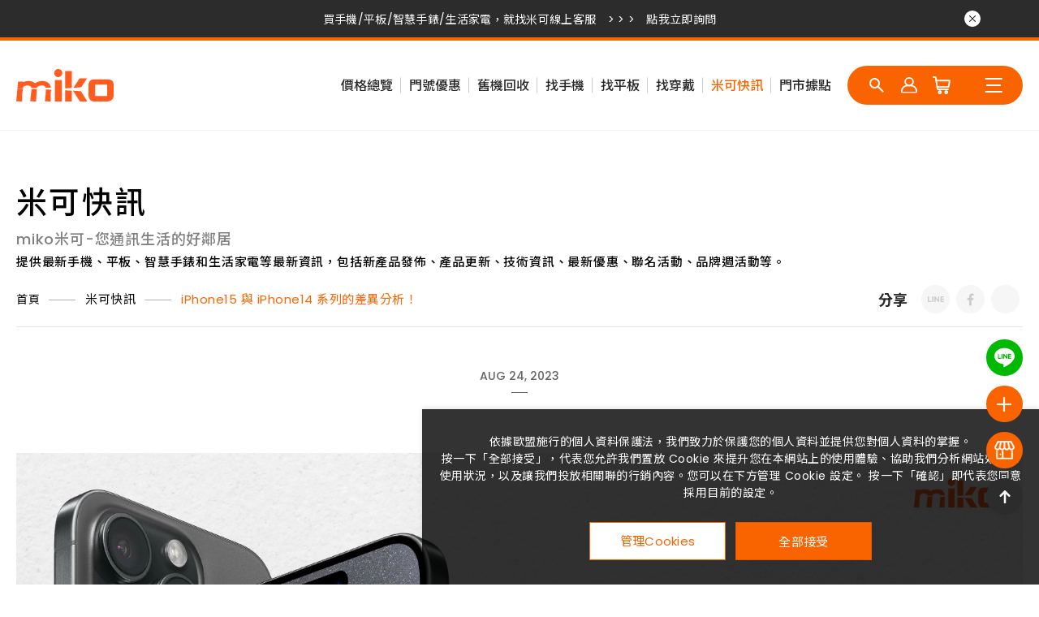

--- FILE ---
content_type: text/html; charset=utf-8
request_url: https://www.miko3c.com/news-detail/iphone15-iphone14-compare/
body_size: 32702
content:
<!DOCTYPE html>
<html lang="zh-Hant-TW">
<head>
<meta charset="utf-8">
<!--手機解析度-->
<meta name="viewport" content="width=device-width, initial-scale=1.0">
<meta name="format-detection" content="telephone=no">
<!--TDK-->
<title>iPhone15 與 iPhone14 系列的差異分析！</title>
<meta name="description" content="iPhone15 與 iPhone14 系列的差異分析 你還不知道你要選哪個嗎? miko米可最公正的比較分析，協助你挑選最適合你的iPhone系列機種 蘋果在 2023 年 9 月 13 日發表了全新的 iPhone15系列，包括 iPhone15、iPhone15 Plus、iPhone15 Pro 和 iPhone15 Pro Max 四款機型。這些新機與去年的 iPhone14 系列相比，有哪些差異和調整改進呢？">
<meta name="keywords" content="台南iphone,台北iphone,光華iphone,高雄iphone,嘉義iphone,前鎮區iphone,鳳山iphone,鳳山五甲買手機,鳳山通訊行,楠梓通訊行,楠梓手機店,鳳山買空機,三民區通訊行,三民區手機店,前鎮區買空機,前鎮通訊行,前鎮買手機,前鎮手機店,新興區手機店,新興區通訊行,巨蛋買手機,巨蛋通訊行,台北光華通訊,光華手機,光華3C,光華米可">

<!--Other Code-->

<!--open graph protocol-->
<meta property="og:title" content="iPhone15 與 iPhone14 系列的差異分析！">
<meta property="og:description" content="iPhone15 與 iPhone14 系列的差異分析 你還不知道你要選哪個嗎? miko米可最公正的比較分析，協助你挑選最適合你的iPhone系列機種 蘋果在 2023 年 9 月 13 日發表了全新的 iPhone15系列，包括 iPhone15、iPhone15 Plus、iPhone15 Pro 和 iPhone15 Pro Max 四款機型。這些新機與去年的 iPhone14 系列相比，有哪些差異和調整改進呢？">
<meta property="og:image" content="https://www.miko3c.com/upload/news_list_pic/IPhone15%E7%B3%BB%E5%88%97%20%E5%B7%AE%E7%95%B0%E5%88%86%E6%9E%90_1x1__23J02mWvdb.webp">
<meta property="og:site_name" content="miko米可手機館">
<meta property="og:type" content="website">

<!--bread script-->
<script type="application/ld+json">
{
  "@context": "http://schema.org",
  "@type": "BreadcrumbList",
  "itemListElement": [
	  {
		"@type": "ListItem",
		"position": 1,
		"item": {
		  "@id": "https://www.miko3c.com/",
		  "name": "首頁"
			}
	  },
	  {
		"@type": "ListItem",
		"position": 2,
		"item": {
		  "@id": "https://www.miko3c.com/news/",
		  "name": "米可快訊"
			}
	  },
	  {
		"@type": "ListItem",
		"position": 3,
		"item": {
		  "@id": "https://www.miko3c.com/news-detail/iphone15-iphone14-compare/",
		  "name": "iPhone15 與 iPhone14 系列的差異分析！"
			}
	  }
  ]
}
</script>

<link rel="alternate" hreflang="x-default" href="https://www.miko3c.com/news-detail/iphone15-iphone14-compare/" />
<link rel="alternate" hreflang="zh-Hant-TW" href="https://www.miko3c.com/news-detail/iphone15-iphone14-compare/" />
<!-- canonical -->
<link rel="canonical" href="https://www.miko3c.com/news-detail/iphone15-iphone14-compare/">
<!--css-->
<link rel="stylesheet" type="text/css" href="https://www.miko3c.com/css/master.css?v=2501219">
<link rel="stylesheet" type="text/css" href="https://www.miko3c.com/css/news.css?v=2501219">
<!--favor icon-->
<link rel="shortcut icon" href="https://www.miko3c.com/images/touch-icon/apple-icon-60x60.png" />
<!--touch_icon-->
<link rel="apple-touch-icon" href="https://www.miko3c.com/images/touch-icon/apple-icon-60x60.png" />
<link rel="apple-touch-icon" sizes="76x76" href="https://www.miko3c.com/images/touch-icon/apple-icon-76x76.png" />
<link rel="apple-touch-icon" sizes="120x120" href="https://www.miko3c.com/images/touch-icon/apple-icon-120x120.png" />
<link rel="apple-touch-icon" sizes="152x152" href="https://www.miko3c.com/images/touch-icon/apple-icon-152x152.png" />

<script src="https://www.miko3c.com/public/js/jquery-3.6.0.min.js"></script>
<script src="https://www.miko3c.com/public/js/jquery-ui-1.13.2/jquery-ui.min.js"></script>
<script src="https://www.miko3c.com/public/js/jquery.blockUI.min.js"></script>
<script src="https://www.miko3c.com/public/js/ajax_function.js"></script> 
<script src="https://www.miko3c.com/public/js/script.js?v=2501219"></script>
<script>
	const isMobile = false;
	const isTablet = false;
    const _http_url_link = 'https://www.miko3c.com/';
    const http_url_link = 'https://www.miko3c.com/';

    function open_layer_detail(div_name,width,height) {
        if(width==''){
            width=0;
        }
        if(height==''){
            height=0;
        }
        if($('#'+div_name).length > 0)
        {
            $.blockUI({
                message:$('#'+div_name),
                css:{ 
                cursor:'default',
                width: width + 'px',
                height:height+ 'px',
                padding:'0px',
                top:($(window).height()-height)/2 + 'px',
                left:($(window).width()-width)/2 + 'px'
                }
            });
        }
    }

    function open_loading_status(loading_name) {
        if($('#'+loading_name).length > 0)
        {
            width=$('#'+loading_name).css('width').replace("px","");
            height=$('#'+loading_name).css('height').replace("px","");
            $.blockUI({
                message:$('#'+loading_name),
                css:{ 
                cursor:'default',
                border:'',
                backgroundColor:'',
                width: width + 'px',
                height:height+ 'px',
                padding:'0px',
                top:($(window).height()-height)/2 + 'px',
                left:($(window).width()-width)/2 + 'px'
                }
            });
        }
    }

    function close_layer_detail() {
        $.unblockUI();
    } 

    function close_top_layer_detail() {
        top.$.unblockUI();
    }
    
    //建立執行的div
    $(function(){
        jQuery.browser = {};
        (function () {
            jQuery.browser.msie = false;
            jQuery.browser.version = 0;
            if (navigator.userAgent.match(/MSIE ([0-9]+)\./)) {
                jQuery.browser.msie = true;
                jQuery.browser.version = RegExp.$1;
            }
        })();
        $('body').prepend("<span id='iframe_string'></span>");
        $('body').prepend('<div id="waiting_action" style="display:none;text-align:center;position: absolute;z-index: 99998;color:#FFF;font-size:12px;border:0px;"><img src="'+http_url_link+'public/loading_type/loading_big.gif" hspace="2" align="absmiddle"/><br><img src="'+http_url_link+'public/loading_type/loading_text.png" hspace="2" align="absmiddle"/></div>');
    });
    //end
</script>
<!-- Google tag (gtag.js) -->
<script async src="https://www.googletagmanager.com/gtag/js?id=G-SNVP92E66R"></script>
<script>
  window.dataLayer = window.dataLayer || [];
  function gtag(){dataLayer.push(arguments);}
  gtag('js', new Date());

  gtag('config', 'G-SNVP92E66R');
</script>

<!-- Google tag (gtag.js) -->
<script async src="https://www.googletagmanager.com/gtag/js?id=G-2WPZ5BGGB3"></script>
<script>
  window.dataLayer = window.dataLayer || [];
  function gtag(){dataLayer.push(arguments);}
  gtag('js', new Date());

  gtag('config', 'G-2WPZ5BGGB3');
</script>

<!-- Google Tag Manager 20240927 Barney 客戶提供 -->
<script>(function(w,d,s,l,i){w[l]=w[l]||[];w[l].push({'gtm.start':
new Date().getTime(),event:'gtm.js'});var f=d.getElementsByTagName(s)[0],
j=d.createElement(s),dl=l!='dataLayer'?'&l='+l:'';j.async=true;j.src=
'https://www.googletagmanager.com/gtm.js?id='+i+dl;f.parentNode.insertBefore(j,f);
})(window,document,'script','dataLayer','GTM-M2SNWPM');</script>
<!-- End Google Tag Manager -->

<!-- Google tag (gtag.js) -->
<script async src="https://www.googletagmanager.com/gtag/js?id=G-8L89GGXS26"></script>
<script>
  window.dataLayer = window.dataLayer || [];
  function gtag(){dataLayer.push(arguments);}
  gtag('js', new Date());

  gtag('config', 'G-8L89GGXS26');
</script>

</head>
<body class="newsPage" id="news">

<!-- Google Tag Manager 20240927 Barney 客戶提供 -->
<noscript><iframe src="https://www.googletagmanager.com/ns.html?id=GTM-M2SNWPM"
height="0" width="0" style="display:none;visibility:hidden"></iframe></noscript>
<!-- End Google Tag Manager (noscript) -->



<!-- loadingArea -->
<div class="loadingArea">
    <div class="loadLogo">
        <img src="https://www.miko3c.com/images/logo.svg" alt="miko米可手機館">
    </div>
</div>
<!-- loadingArea end -->

<script>
    if(navigator.cookieEnabled) {
        var loadingData = sessionStorage.getItem('loading');
        (function() {
            $('body').addClass('loadingOverflow');
            
            setTimeout(function() {
                $('.loadingArea').addClass('show');
            },500);

            if(loadingData !== 'ok' ) {
                sessionStorage.setItem('loading','ok');

                setTimeout(function() {
                    $(".loadingArea").addClass('hide');
                },2500);

                setTimeout(function() {
                    $(".loadingArea").remove();
                    $('body').removeClass('loadingOverflow');
                },3000);

            } else {
                $(".loadingArea").addClass('hide').remove();
                $('body').removeClass('loadingOverflow');
            }
        })();
    } else {
        (function() {
            $(".loadingArea").addClass('hide').remove();
            $('body').removeClass('loadingOverflow');
        })();
    }
</script>
<script>
    let m_mapping = {};
</script>

<div class="outerWrap "><!--outerWrap-->
    <header><!--header-->
        <div class="marqueeArea" style=""><!--marqueeArea-->
            <div class="wrap"><!--wrap-->
                <div class="marqueeBox">
                    <div class="marqueeTxtList">
	    
    <div class="marqueeTxtItem"><!--data-->
        <div class="item">
            <div class="title ellipsis"><a href='https://s.no8.io/link/channels/pWbQ9Bhi3N'  target='_blank' >買手機/平板/智慧手錶/生活家電，就找米可線上客服　&gt; &gt; &gt;　點我立即詢問</a></div>
		</div>
    </div><!--data-->
	</div>
                </div>
                <button class="closeBtn"></button>
            </div><!--wrap end-->
        </div><!--marqueeArea end-->
        <div class="wrap"><!--wrap-->

            <div class="logo">
                <a href="https://www.miko3c.com/" title="miko米可手機館">
                    <img src="https://www.miko3c.com/images/logo.svg" alt="miko米可手機館">    
                </a>
            </div>
            
            <div class="rightBox"><!-- rightBox -->
                <nav class="menuBox"><!--menuBox-->
                    <ul class="menu" itemscope itemtype="http://www.schema.org/SiteNavigationElement"><!--menu-->
    <li >
        <span itemprop="name">
            <a class="mainLink"  href="https://www.miko3c.com/price/">
                價格總覽                            </a>
        </span>
            </li>
    <li class="dropDown">
        <span itemprop="name"><a class="mainLink"  href="https://www.miko3c.com/discount/">門號優惠</a></span>
            </li>
        <li class="dropDown">
        <span itemprop="name"><a class="mainLink"  href="https://www.miko3c.com/recycle/High-Price-Purchase/">舊機回收</a></span>
            </li>

        <li class="dropDown">
        <span itemprop="name">
            <a 
                class="mainLink 
                                " 
                itemprop="url" 
                href="https://www.miko3c.com/products/phone/"
            >
                找手機                            </a>
        </span>
        <script src="https://www.miko3c.com/products/act/?act=1000&m1_id=1"></script>
        <div class="subMenuBox submenu" id="1">
    <div class="wrap">
        <div class="submenuM2Box">
            <ul class="submenuList">
                                <li class="submenuItem">
                    <div class="item">
                        <div class="title  linkHasItems">
                            <a href="https://www.miko3c.com/products/phone/iphone/" data-id="19">
                                Apple iPhone                                                            </a>
                        </div>
                                            </div>
                </li>
                                <li class="submenuItem">
                    <div class="item">
                        <div class="title  linkHasItems">
                            <a href="https://www.miko3c.com/products/phone/samsung/" data-id="3">
                                Samsung 三星                                                            </a>
                        </div>
                                            </div>
                </li>
                                <li class="submenuItem">
                    <div class="item">
                        <div class="title  ">
                            <a href="https://www.miko3c.com/products/phone/google/" data-id="27">
                                Google                                                            </a>
                        </div>
                                            </div>
                </li>
                                <li class="submenuItem">
                    <div class="item">
                        <div class="title  ">
                            <a href="https://www.miko3c.com/products/phone/vivo/" data-id="4">
                                vivo                                                            </a>
                        </div>
                                            </div>
                </li>
                                <li class="submenuItem">
                    <div class="item">
                        <div class="title  ">
                            <a href="https://www.miko3c.com/products/phone/asus/" data-id="16">
                                ASUS 華碩                                                            </a>
                        </div>
                                            </div>
                </li>
                                <li class="submenuItem">
                    <div class="item">
                        <div class="title  ">
                            <a href="https://www.miko3c.com/products/phone/sony/" data-id="28">
                                Sony 索尼                                                            </a>
                        </div>
                                            </div>
                </li>
                                <li class="submenuItem">
                    <div class="item">
                        <div class="title  ">
                            <a href="https://www.miko3c.com/products/phone/OPPO/" data-id="25">
                                OPPO                                                            </a>
                        </div>
                                            </div>
                </li>
                                <li class="submenuItem">
                    <div class="item">
                        <div class="title  ">
                            <a href="https://www.miko3c.com/products/phone/realme/" data-id="26">
                                realme                                                            </a>
                        </div>
                                            </div>
                </li>
                                <li class="submenuItem">
                    <div class="item">
                        <div class="title  ">
                            <a href="https://www.miko3c.com/products/phone/xiaomi/" data-id="30">
                                Xiaomi 小米                                                            </a>
                        </div>
                                            </div>
                </li>
                                <li class="submenuItem">
                    <div class="item">
                        <div class="title  ">
                            <a href="https://www.miko3c.com/products/phone/redmi/" data-id="58">
                                Redmi 紅米                                                            </a>
                        </div>
                                            </div>
                </li>
                                <li class="submenuItem">
                    <div class="item">
                        <div class="title  ">
                            <a href="https://www.miko3c.com/products/phone/poco/" data-id="59">
                                POCO                                                            </a>
                        </div>
                                            </div>
                </li>
                                <li class="submenuItem">
                    <div class="item">
                        <div class="title  ">
                            <a href="https://www.miko3c.com/products/phone/htc/" data-id="57">
                                HTC                                                            </a>
                        </div>
                                            </div>
                </li>
                                <li class="submenuItem">
                    <div class="item">
                        <div class="title  ">
                            <a href="https://www.miko3c.com/products/phone/Sharp/" data-id="118">
                                Sharp 夏普                                                            </a>
                        </div>
                                            </div>
                </li>
                                <li class="submenuItem">
                    <div class="item">
                        <div class="title  ">
                            <a href="https://www.miko3c.com/products/phone/nothing-phone/" data-id="161">
                                Nothing Phone                                                            </a>
                        </div>
                                            </div>
                </li>
                                <li class="submenuItem">
                    <div class="item">
                        <div class="title  ">
                            <a href="https://www.miko3c.com/products/phone/MOTO/" data-id="56">
                                Motorola                                                            </a>
                        </div>
                                            </div>
                </li>
                                <li class="submenuItem">
                    <div class="item">
                        <div class="title  ">
                            <a href="https://www.miko3c.com/products/phone/nokia/" data-id="29">
                                Nokia                                                            </a>
                        </div>
                                            </div>
                </li>
                                <li class="submenuItem">
                    <div class="item">
                        <div class="title  ">
                            <a href="https://www.miko3c.com/products/phone/elder-phone/" data-id="32">
                                長輩機、軍人機                                                            </a>
                        </div>
                                            </div>
                </li>
                            </ul>
        </div>
        <div class="submenuM3Box">
            <ul class="submenuList">
                            </ul>
        </div>
        <div class="CardBox">
                    </div>
    </div>
</div>
<script>
    $(function() {
        const m1_id = 1;
        const m1_blink = 'phone';
        const product_relation = [{"no_num":1,"data_m2_id":"161","data_m3_id":"0","product_id":"811"},{"no_num":4,"data_m2_id":"118","data_m3_id":"0","product_id":"686"},{"no_num":7,"data_m2_id":"59","data_m3_id":"0","product_id":"799"},{"no_num":16,"data_m2_id":"58","data_m3_id":"0","product_id":"817"},{"no_num":29,"data_m2_id":"57","data_m3_id":"0","product_id":"491"},{"no_num":31,"data_m2_id":"56","data_m3_id":"0","product_id":"819"},{"no_num":40,"data_m2_id":"32","data_m3_id":"0","product_id":"623"},{"no_num":48,"data_m2_id":"30","data_m3_id":"0","product_id":"744"},{"no_num":53,"data_m2_id":"29","data_m3_id":"0","product_id":"468"},{"no_num":55,"data_m2_id":"28","data_m3_id":"0","product_id":"733"},{"no_num":57,"data_m2_id":"27","data_m3_id":"0","product_id":"755"},{"no_num":62,"data_m2_id":"26","data_m3_id":"0","product_id":"802"},{"no_num":71,"data_m2_id":"25","data_m3_id":"0","product_id":"812"},{"no_num":85,"data_m2_id":"19","data_m3_id":"179","product_id":"723"},{"no_num":89,"data_m2_id":"19","data_m3_id":"167","product_id":"563"},{"no_num":93,"data_m2_id":"19","data_m3_id":"24","product_id":"99"},{"no_num":95,"data_m2_id":"16","data_m3_id":"0","product_id":"632"},{"no_num":98,"data_m2_id":"4","data_m3_id":"0","product_id":"791"},{"no_num":110,"data_m2_id":"3","data_m3_id":"37","product_id":"692"},{"no_num":114,"data_m2_id":"3","data_m3_id":"12","product_id":"688"},{"no_num":117,"data_m2_id":"3","data_m3_id":"11","product_id":"728"}];
        const product_list = [{"no_num":1,"data_id":"99","data_blink":"apple-iphone-14-plus","data_list_pic":"iPhone 14 Plus color__23L26zHdap.webp","data_title":"Apple \u860b\u679c iPhone 14 Plus","data_list_pic_url":"https:\/\/www.miko3c.com\/upload\/product_list_pic\/iPhone%2014%20Plus%20color__23L26zHdap.webp"},{"no_num":2,"data_id":"468","data_blink":"nokia-215-4g-2024","data_list_pic":"Nokia 215 4G (2024) \u6a5f\u8eab\u5c0f\u5de7\uff0c\u91cd\u91cf\u50c5 90g\uff0c \u63a1\u7528 2.8 \u540b 320 x 240 \u89e3\u6790\u5ea6 QVGA \u756b\u8cea IPS LCD \u87a2\u5e55\uff0c\u7121\u651d\u5f71\u93e1\u982d\uff0c\u914d\u5408\u5b64\u5cf6\u5f0f\u5be6\u9ad4\u5927\u6309\u9375\uff0c\u53ef\u5e36\u4f86\u53cd\u994b\u611f\u5341\u8db3\u7684\u6253\u5b57\u9ad4\u9a57 2__24F12ebUtV.webp","data_title":"Nokia 215 4G 2024\u5e74\u7248","data_list_pic_url":"https:\/\/www.miko3c.com\/upload\/product_list_pic\/Nokia%20215%204G%20%282024%29%20%E6%A9%9F%E8%BA%AB%E5%B0%8F%E5%B7%A7%EF%BC%8C%E9%87%8D%E9%87%8F%E5%83%85%2090g%EF%BC%8C%20%E6%8E%A1%E7%94%A8%202.8%20%E5%90%8B%20320%20x%20240%20%E8%A7%A3%E6%9E%90%E5%BA%A6%20QVGA%20%E7%95%AB%E8%B3%AA%20IPS%20LCD%20%E8%9E%A2%E5%B9%95%EF%BC%8C%E7%84%A1%E6%94%9D%E5%BD%B1%E9%8F%A1%E9%A0%AD%EF%BC%8C%E9%85%8D%E5%90%88%E5%AD%A4%E5%B3%B6%E5%BC%8F%E5%AF%A6%E9%AB%94%E5%A4%A7%E6%8C%89%E9%8D%B5%EF%BC%8C%E5%8F%AF%E5%B8%B6%E4%BE%86%E5%8F%8D%E9%A5%8B%E6%84%9F%E5%8D%81%E8%B6%B3%E7%9A%84%E6%89%93%E5%AD%97%E9%AB%94%E9%A9%97%202__24F12ebUtV.webp"},{"no_num":3,"data_id":"491","data_blink":"htc-u24pro","data_list_pic":"HTC U24 pro \u642d\u8f096.8\u540b\u6c89\u6d78\u5f0f__24F14dnosw.webp","data_title":"HTC U24 Pro","data_list_pic_url":"https:\/\/www.miko3c.com\/upload\/product_list_pic\/HTC%20U24%20pro%20%E6%90%AD%E8%BC%896.8%E5%90%8B%E6%B2%89%E6%B5%B8%E5%BC%8F__24F14dnosw.webp"},{"no_num":4,"data_id":"563","data_blink":"apple-iphone-16-pro","data_list_pic":"Apple iPhone 16 Pro_colors__25I21DXPfq.webp","data_title":"Apple \u860b\u679c iPhone 16 Pro","data_list_pic_url":"https:\/\/www.miko3c.com\/upload\/product_list_pic\/Apple%20iPhone%2016%20Pro_colors__25I21DXPfq.webp"},{"no_num":5,"data_id":"623","data_blink":"benten-f72-4g","data_list_pic":"Benten F72 \u65b0\u7248\u96d9\u87a2\u5e554G\u6298\u758a\u624b\u6a5f \u63a1\u7528\u6298\u758a\u5f0f\u5916\u578b\u8a2d\u8a08__25A02tiiop.webp","data_title":"Benten \u5954\u9a30 F72 4G","data_list_pic_url":"https:\/\/www.miko3c.com\/upload\/product_list_pic\/Benten%20F72%20%E6%96%B0%E7%89%88%E9%9B%99%E8%9E%A2%E5%B9%954G%E6%8A%98%E7%96%8A%E6%89%8B%E6%A9%9F%20%E6%8E%A1%E7%94%A8%E6%8A%98%E7%96%8A%E5%BC%8F%E5%A4%96%E5%9E%8B%E8%A8%AD%E8%A8%88__25A02tiiop.webp"},{"no_num":6,"data_id":"632","data_blink":"asus-zenfone-12-ultra","data_list_pic":"ASUS Zenfone 12 Ultra \u63a1\u7528\u9ad8\u901aSnapdragon 8 Elite \u8655\u7406\u5668\uff0c\u642d\u914d12GB+256GB\u300116GB+512GB LPDDR5X \u8a18\u61b6\u9ad4\u548cUFS 4.0 \u5132\u5b58\u7a7a\u9593\uff0c\u914d\u50996.78 \u540bFull HD+ AMOLED__25B08Fw4mk.webp","data_title":"ASUS \u83ef\u78a9 Zenfone12 Ultra","data_list_pic_url":"https:\/\/www.miko3c.com\/upload\/product_list_pic\/ASUS%20Zenfone%2012%20Ultra%20%E6%8E%A1%E7%94%A8%E9%AB%98%E9%80%9ASnapdragon%208%20Elite%20%E8%99%95%E7%90%86%E5%99%A8%EF%BC%8C%E6%90%AD%E9%85%8D12GB%2B256GB%E3%80%8116GB%2B512GB%20LPDDR5X%20%E8%A8%98%E6%86%B6%E9%AB%94%E5%92%8CUFS%204.0%20%E5%84%B2%E5%AD%98%E7%A9%BA%E9%96%93%EF%BC%8C%E9%85%8D%E5%82%996.78%20%E5%90%8BFull%20HD%2B%20AMOLED__25B08Fw4mk.webp"},{"no_num":7,"data_id":"686","data_blink":"sharp-aquos-r10","data_list_pic":"AQUOS R10  \u914d\u5099\u5148\u9032\u7684Pro IGZO OLED \u986f\u793a\u5668\uff0c\u5cf0\u503c\u4eae\u5ea6\u9ad8\u90543,000\u5c3c\u7279\uff0c\u8f03\u524d\u4ee3\u63d0\u53471.5\u500d\uff0c\u7121\u8ad6\u5f37\u5149\u4e0b\u6216\u4f4e\u5149\u6e90\u74b0\u5883\uff0c\u756b\u9762\u7d30\u7bc0\u90fd\u80fd\u6e05\u6670\u5448\u73fe\u3002__25G13w4Hy2.webp","data_title":"SHARP AQUOS R10","data_list_pic_url":"https:\/\/www.miko3c.com\/upload\/product_list_pic\/AQUOS%20R10%20%20%E9%85%8D%E5%82%99%E5%85%88%E9%80%B2%E7%9A%84Pro%20IGZO%20OLED%20%E9%A1%AF%E7%A4%BA%E5%99%A8%EF%BC%8C%E5%B3%B0%E5%80%BC%E4%BA%AE%E5%BA%A6%E9%AB%98%E9%81%943%2C000%E5%B0%BC%E7%89%B9%EF%BC%8C%E8%BC%83%E5%89%8D%E4%BB%A3%E6%8F%90%E5%8D%871.5%E5%80%8D%EF%BC%8C%E7%84%A1%E8%AB%96%E5%BC%B7%E5%85%89%E4%B8%8B%E6%88%96%E4%BD%8E%E5%85%89%E6%BA%90%E7%92%B0%E5%A2%83%EF%BC%8C%E7%95%AB%E9%9D%A2%E7%B4%B0%E7%AF%80%E9%83%BD%E8%83%BD%E6%B8%85%E6%99%B0%E5%91%88%E7%8F%BE%E3%80%82__25G13w4Hy2.webp"},{"no_num":8,"data_id":"688","data_blink":"samsung-galaxy-z-flip7","data_list_pic":"SAMSUNG Galaxy Z Flip7 \u5168\u8272__25K247E3ub.png","data_title":"SAMSUNG \u4e09\u661f Galaxy Z Flip7","data_list_pic_url":"https:\/\/www.miko3c.com\/upload\/product_list_pic\/SAMSUNG%20Galaxy%20Z%20Flip7%20%E5%85%A8%E8%89%B2__25K247E3ub.png"},{"no_num":9,"data_id":"692","data_blink":"samsung-a17-5g","data_list_pic":"Galaxy A17 5G \u9ad8CP\u503c\u9996\u9078\uff0c\u5168\u65b0AI\u5347\u7d1a\uff0cGemini Live+\u641c\u5c0b\u5708\uff0cIP54\u9632\u6ce2\u6ffa\u30015000mAh\u9577\u7e8c\u822a\u96fb\u91cf\uff0c\u63d0\u5347\u4efb\u52d9\u6548\u7387\uff01__25H15ds1l1.webp","data_title":"SAMSUNG \u4e09\u661f A17 5G","data_list_pic_url":"https:\/\/www.miko3c.com\/upload\/product_list_pic\/Galaxy%20A17%205G%20%E9%AB%98CP%E5%80%BC%E9%A6%96%E9%81%B8%EF%BC%8C%E5%85%A8%E6%96%B0AI%E5%8D%87%E7%B4%9A%EF%BC%8CGemini%20Live%2B%E6%90%9C%E5%B0%8B%E5%9C%88%EF%BC%8CIP54%E9%98%B2%E6%B3%A2%E6%BF%BA%E3%80%815000mAh%E9%95%B7%E7%BA%8C%E8%88%AA%E9%9B%BB%E9%87%8F%EF%BC%8C%E6%8F%90%E5%8D%87%E4%BB%BB%E5%8B%99%E6%95%88%E7%8E%87%EF%BC%81__25H15ds1l1.webp"},{"no_num":10,"data_id":"723","data_blink":"apple-iphone-17-pro-max","data_list_pic":"Apple iPhone 17 Pro Max__25I21LcP2i.webp","data_title":"Apple \u860b\u679c iPhone 17 Pro Max","data_list_pic_url":"https:\/\/www.miko3c.com\/upload\/product_list_pic\/Apple%20iPhone%2017%20Pro%20Max__25I21LcP2i.webp"},{"no_num":11,"data_id":"728","data_blink":"samsung-s25-fe","data_list_pic":"Galaxy S25 FE \u914d\u5099\u5f37\u5927\u4e09\u93e1\u982d\uff0c\u5168\u65b01200\u842c\u756b\u7d20\u524d\u7f6e\u93e1\u982d\uff0c\u756b\u9762\u66f4\u903c\u771f\uff0c\u8f15\u9b06\u64c1\u6709\u9ad8\u756b\u8cea\u7684\u751f\u6d3b\u8a18\u9304\u3002__25I14UeLcu.webp","data_title":"SAMSUNG \u4e09\u661f S25 FE","data_list_pic_url":"https:\/\/www.miko3c.com\/upload\/product_list_pic\/Galaxy%20S25%20FE%20%E9%85%8D%E5%82%99%E5%BC%B7%E5%A4%A7%E4%B8%89%E9%8F%A1%E9%A0%AD%EF%BC%8C%E5%85%A8%E6%96%B01200%E8%90%AC%E7%95%AB%E7%B4%A0%E5%89%8D%E7%BD%AE%E9%8F%A1%E9%A0%AD%EF%BC%8C%E7%95%AB%E9%9D%A2%E6%9B%B4%E9%80%BC%E7%9C%9F%EF%BC%8C%E8%BC%95%E9%AC%86%E6%93%81%E6%9C%89%E9%AB%98%E7%95%AB%E8%B3%AA%E7%9A%84%E7%94%9F%E6%B4%BB%E8%A8%98%E9%8C%84%E3%80%82__25I14UeLcu.webp"},{"no_num":12,"data_id":"733","data_blink":"sony-xperia-10-vii","data_list_pic":"Sony Xperia 10 VII __25I21sjWii.webp","data_title":"\u7d22\u5c3c Sony Xperia 10 VII","data_list_pic_url":"https:\/\/www.miko3c.com\/upload\/product_list_pic\/Sony%20Xperia%2010%20VII%20__25I21sjWii.webp"},{"no_num":13,"data_id":"744","data_blink":"xiaomi-15t-pro__2","data_list_pic":"\u5c0f\u7c73 Xiaomi 15T Pro__25I27jkPhT.webp","data_title":"Xiaomi 15T Pro","data_list_pic_url":"https:\/\/www.miko3c.com\/upload\/product_list_pic\/%E5%B0%8F%E7%B1%B3%20Xiaomi%2015T%20Pro__25I27jkPhT.webp"},{"no_num":14,"data_id":"755","data_blink":"google-pixel-10-pro-fold__1","data_list_pic":"Google Pixel 10 Pro Fold (4)__25J09Tcu6b.png","data_title":"Google Pixel 10 Pro Fold","data_list_pic_url":"https:\/\/www.miko3c.com\/upload\/product_list_pic\/Google%20Pixel%2010%20Pro%20Fold%20%284%29__25J09Tcu6b.png"},{"no_num":15,"data_id":"791","data_blink":"iqoo-15","data_list_pic":"iQOO 15 \u63a1\u7528\u4e00\u584a6.85 \u540b 2K+ \u89e3\u6790\u5ea6\u7684LTPO AMOLED \u87a2\u5e55\uff0c\u4e0d\u50c5\u652f\u63f4\u6700\u9ad8144Hz \u87a2\u5e55\u66f4\u65b0\u7387\uff0c\u9084\u5177\u5099\u5148\u9032\u7684Samsung M14 \u767c\u5149\u6750\u8cea__25K28u1wVa.webp","data_title":"iQOO 15","data_list_pic_url":"https:\/\/www.miko3c.com\/upload\/product_list_pic\/iQOO%2015%20%E6%8E%A1%E7%94%A8%E4%B8%80%E5%A1%8A6.85%20%E5%90%8B%202K%2B%20%E8%A7%A3%E6%9E%90%E5%BA%A6%E7%9A%84LTPO%20AMOLED%20%E8%9E%A2%E5%B9%95%EF%BC%8C%E4%B8%8D%E5%83%85%E6%94%AF%E6%8F%B4%E6%9C%80%E9%AB%98144Hz%20%E8%9E%A2%E5%B9%95%E6%9B%B4%E6%96%B0%E7%8E%87%EF%BC%8C%E9%82%84%E5%85%B7%E5%82%99%E5%85%88%E9%80%B2%E7%9A%84Samsung%20M14%20%E7%99%BC%E5%85%89%E6%9D%90%E8%B3%AA__25K28u1wVa.webp"},{"no_num":16,"data_id":"799","data_blink":"poco-f8-pro","data_list_pic":"POCO F8 Pro \u63a1\u7528\u4ee53nm \u88fd\u7a0b\u8207Oryon \u8655\u7406\u5668\u67b6\u69cb\u6240\u6253\u9020\u7684\u5353\u8d8aSnapdragon\u00ae 8 Elite\u3002\u53ef\u8f15\u9b06\u8655\u7406\u5404\u7a2e\u9ad8\u8ca0\u8f09\u60c5\u5883\uff0c\u4e26\u63d0\u4f9b\u512a\u7570\u7684\u80fd\u6e90\u6548\u7387\u3002__25K30cHHCV.webp","data_title":"POCO F8 Pro","data_list_pic_url":"https:\/\/www.miko3c.com\/upload\/product_list_pic\/POCO%20F8%20Pro%20%E6%8E%A1%E7%94%A8%E4%BB%A53nm%20%E8%A3%BD%E7%A8%8B%E8%88%87Oryon%20%E8%99%95%E7%90%86%E5%99%A8%E6%9E%B6%E6%A7%8B%E6%89%80%E6%89%93%E9%80%A0%E7%9A%84%E5%8D%93%E8%B6%8ASnapdragon%C2%AE%208%20Elite%E3%80%82%E5%8F%AF%E8%BC%95%E9%AC%86%E8%99%95%E7%90%86%E5%90%84%E7%A8%AE%E9%AB%98%E8%B2%A0%E8%BC%89%E6%83%85%E5%A2%83%EF%BC%8C%E4%B8%A6%E6%8F%90%E4%BE%9B%E5%84%AA%E7%95%B0%E7%9A%84%E8%83%BD%E6%BA%90%E6%95%88%E7%8E%87%E3%80%82__25K30cHHCV.webp"},{"no_num":17,"data_id":"802","data_blink":"realme-gt8-pro","data_list_pic":"realme GT8 Pro__25L23hu5vx.png","data_title":"realme GT 8 Pro","data_list_pic_url":"https:\/\/www.miko3c.com\/upload\/product_list_pic\/realme%20GT8%20Pro__25L23hu5vx.png"},{"no_num":18,"data_id":"811","data_blink":"nothing-cmf-phone-2-pro__1","data_list_pic":"CMF Phone 2 Pro_\u63a1\u75286.77 \u540b\u67d4\u6027AMOLED \u87a2\u5e55\uff0c\u89e3\u6790\u5ea6\u70ba2392\u00d71080\uff0c\u642d\u914d120Hz \u66f4\u65b0\u7387\uff0c\u4e0d\u8ad6\u662f\u6ed1\u793e\u7fa4\u3001\u8ffd\u5287\u6216\u73a9\u904a\u6232\uff0c\u90fd\u80fd\u611f\u53d7\u5230\u6d41\u66a2\u9806\u6ed1\u7684\u756b\u9762\u8868\u73fe\u3002__25L31mZls9.webp","data_title":"Nothing CMF Phone 2 Pro","data_list_pic_url":"https:\/\/www.miko3c.com\/upload\/product_list_pic\/CMF%20Phone%202%20Pro_%E6%8E%A1%E7%94%A86.77%20%E5%90%8B%E6%9F%94%E6%80%A7AMOLED%20%E8%9E%A2%E5%B9%95%EF%BC%8C%E8%A7%A3%E6%9E%90%E5%BA%A6%E7%82%BA2392%C3%971080%EF%BC%8C%E6%90%AD%E9%85%8D120Hz%20%E6%9B%B4%E6%96%B0%E7%8E%87%EF%BC%8C%E4%B8%8D%E8%AB%96%E6%98%AF%E6%BB%91%E7%A4%BE%E7%BE%A4%E3%80%81%E8%BF%BD%E5%8A%87%E6%88%96%E7%8E%A9%E9%81%8A%E6%88%B2%EF%BC%8C%E9%83%BD%E8%83%BD%E6%84%9F%E5%8F%97%E5%88%B0%E6%B5%81%E6%9A%A2%E9%A0%86%E6%BB%91%E7%9A%84%E7%95%AB%E9%9D%A2%E8%A1%A8%E7%8F%BE%E3%80%82__25L31mZls9.webp"},{"no_num":19,"data_id":"812","data_blink":"oppo-a6x","data_list_pic":"OPPO A6x__26A15CAtnF.webp","data_title":"OPPO A6x","data_list_pic_url":"https:\/\/www.miko3c.com\/upload\/product_list_pic\/OPPO%20A6x__26A15CAtnF.webp"},{"no_num":20,"data_id":"817","data_blink":"redmi-note-15","data_list_pic":"Redmi Note 15 4G__26A161Pp4C.webp","data_title":"Redmi \u7d05\u7c73 Note 15","data_list_pic_url":"https:\/\/www.miko3c.com\/upload\/product_list_pic\/Redmi%20Note%2015%204G__26A161Pp4C.webp"},{"no_num":21,"data_id":"819","data_blink":"motorola-edge-70__1","data_list_pic":"Motorola Edge 70 \u63a1\u75286.67 \u540b2,712 x 1,220 pixels \u89e3\u6790\u5ea6AMOLED \u87a2\u5e55\uff0c\u5448\u73fe\u7d30\u81a9\u7684Super HD+ \u756b\u8cea\uff0c\u540c\u6642\u652f\u63f4120Hz \u87a2\u5e55\u66f4\u65b0\u7387\u8207\u6700\u9ad84,500__26A204xLrN.webp","data_title":"Motorola edge 70","data_list_pic_url":"https:\/\/www.miko3c.com\/upload\/product_list_pic\/Motorola%20Edge%2070%20%E6%8E%A1%E7%94%A86.67%20%E5%90%8B2%2C712%20x%201%2C220%20pixels%20%E8%A7%A3%E6%9E%90%E5%BA%A6AMOLED%20%E8%9E%A2%E5%B9%95%EF%BC%8C%E5%91%88%E7%8F%BE%E7%B4%B0%E8%86%A9%E7%9A%84Super%20HD%2B%20%E7%95%AB%E8%B3%AA%EF%BC%8C%E5%90%8C%E6%99%82%E6%94%AF%E6%8F%B4120Hz%20%E8%9E%A2%E5%B9%95%E6%9B%B4%E6%96%B0%E7%8E%87%E8%88%87%E6%9C%80%E9%AB%984%2C500__26A204xLrN.webp"}];
        const http_url_link = 'https://www.miko3c.com/';
        let timer = null;

        function m3(m2Id) {
            const m2 = m_mapping[m2Id];
            const m2_blink = m2['data_m_blink'];
            const m3 = m2['data_m3'];

            if (!m3 || m3.length === 0) {
                $(`#${m1_id} .submenuM3Box`).hide();
                return;
            } else {
                $(`#${m1_id} .submenuM3Box`).show();
            }

            let html = '';
            m3.forEach((item) => {
                html += `
                    <li class="submenuItem">
                        <div class="item">
                            <div class="title">
                                <a href="${http_url_link}products/${m1_blink}/${m2_blink}/${item['data_m_blink']}/" data-id="${item['data_m_id']}">${item['data_m_title']}</a>
                            </div>
                        </div>
                    </li>
                `;
            });

            $(`#${m1_id} .submenuM3Box .submenuList`).html(html);
        }

        function getCard(m2Id, m3Id) {
            const relation = product_relation.filter(item => {
                return Number(item['data_m2_id']) === Number(m2Id) && Number(item['data_m3_id']) === Number(m3Id)
            });
            if (relation && relation.length > 0) {
                const productId = relation[0]['product_id'];
                const product = product_list.filter(item => {
                    return Number(item['data_id']) === Number(productId);
                })[0];
                if (product) {
                    const template = `
                    <div class="Card">
                        <a href="${http_url_link}products-detail/${product['data_blink']}/" class="link"></a>
                        <div class="Img">
                            <img src="${product['data_list_pic_url']}" alt="${product['data_title']}">
                        </div>
                        <div class="Txt">
                            <p class="title">${product['data_title']}</p>
                            <a href="${http_url_link}products-detail/${product['data_blink']}/" class="more">
                                <span>VIEW MORE</span>
                                <img src="${http_url_link}images/arrow2.png">
                            </a>
                        </div>
                    </div>
                    `;
                    $(`#${m1_id} .CardBox`).html(template);
                } else {
                    $(`#${m1_id} .CardBox`).html('');
                }
            } else {
                $(`#${m1_id} .CardBox`).html('');
            }
        }

        let ts = null;
        $(`#${m1_id} .submenuM2Box .submenuItem a`).hover(function() {            
            if (Date.now() - ts > 80) {
                const id = $(this).data('id');
                $(`#${m1_id} .submenuM2Box .submenuItem .title`).removeClass('current');
                $(this).parent().addClass('current');
                m3(id);
                getCard(id, 0);
                ts = Date.now();
            }
        }, function() {
        });

        $(`#${m1_id} .submenuM3Box`).on('mouseenter', '.submenuItem a', function() {
            if (Date.now() - ts > 80) {
                const id = $(this).data('id');
                const m2_id = $(`#${m1_id} .submenuM2Box .submenuItem .title.current a`).data('id');
                $(`#${m1_id} .submenuM3Box .submenuItem .title`).removeClass('current');
                $(this).parent().addClass('current');
                getCard(m2_id, id);
                ts = Date.now();
            }
        });

        // 預設第一個
        if ($(`#${m1_id} .submenuM2Box .submenuItem`).eq(0).find('.linkHasItems.current').length === 0) {
            const id =$(`#${m1_id} .submenuM2Box .submenuItem`).eq(0).find('.linkHasItems a').data('id');
            $(`#${m1_id} .submenuM2Box .submenuItem .title`).removeClass('current');
            $(`#${m1_id} .submenuM2Box .submenuItem`).eq(0).find('linkHasItems a').parent().addClass('current');
            if (id) {
                m3(id);
                getCard(id, 0);
                ts = Date.now();
                $(`#${m1_id} .submenuM2Box .submenuItem`).eq(0).find('.linkHasItems').addClass('current');
            }
        }
    });
</script>
    </li>
        <li class="dropDown">
        <span itemprop="name">
            <a 
                class="mainLink 
                                " 
                itemprop="url" 
                href="https://www.miko3c.com/products/tablet/"
            >
                找平板                            </a>
        </span>
        <script src="https://www.miko3c.com/products/act/?act=1000&m1_id=2"></script>
        <div class="subMenuBox submenu" id="2">
    <div class="wrap">
        <div class="submenuM2Box">
            <ul class="submenuList">
                                <li class="submenuItem">
                    <div class="item">
                        <div class="title  linkHasItems">
                            <a href="https://www.miko3c.com/products/tablet/apple-ipad/" data-id="53">
                                Apple iPad                                                            </a>
                        </div>
                                            </div>
                </li>
                                <li class="submenuItem">
                    <div class="item">
                        <div class="title  linkHasItems">
                            <a href="https://www.miko3c.com/products/tablet/samsung-tab/" data-id="52">
                                三星 Samsung                                                            </a>
                        </div>
                                            </div>
                </li>
                                <li class="submenuItem">
                    <div class="item">
                        <div class="title  ">
                            <a href="https://www.miko3c.com/products/tablet/oppo-pad/" data-id="119">
                                OPPO                                                            </a>
                        </div>
                                            </div>
                </li>
                                <li class="submenuItem">
                    <div class="item">
                        <div class="title  ">
                            <a href="https://www.miko3c.com/products/tablet/183/" data-id="183">
                                Motorola                                                            </a>
                        </div>
                                            </div>
                </li>
                                <li class="submenuItem">
                    <div class="item">
                        <div class="title  ">
                            <a href="https://www.miko3c.com/products/tablet/184/" data-id="184">
                                Xiaomi 小米                                                            </a>
                        </div>
                                            </div>
                </li>
                                <li class="submenuItem">
                    <div class="item">
                        <div class="title  ">
                            <a href="https://www.miko3c.com/products/tablet/pad-others/" data-id="60">
                                其他廠牌                                                            </a>
                        </div>
                                            </div>
                </li>
                            </ul>
        </div>
        <div class="submenuM3Box">
            <ul class="submenuList">
                            </ul>
        </div>
        <div class="CardBox">
                    </div>
    </div>
</div>
<script>
    $(function() {
        const m1_id = 2;
        const m1_blink = 'tablet';
        const product_relation = [{"no_num":1,"data_m2_id":"184","data_m3_id":"0","product_id":"789"},{"no_num":8,"data_m2_id":"183","data_m3_id":"0","product_id":"777"},{"no_num":10,"data_m2_id":"119","data_m3_id":"0","product_id":"681"},{"no_num":12,"data_m2_id":"60","data_m3_id":"0","product_id":"820"},{"no_num":14,"data_m2_id":"53","data_m3_id":"68","product_id":"446"},{"no_num":18,"data_m2_id":"53","data_m3_id":"67","product_id":"448"},{"no_num":22,"data_m2_id":"53","data_m3_id":"66","product_id":"598"},{"no_num":24,"data_m2_id":"53","data_m3_id":"65","product_id":"657"},{"no_num":25,"data_m2_id":"52","data_m3_id":"64","product_id":"772"},{"no_num":33,"data_m2_id":"52","data_m3_id":"63","product_id":"792"}];
        const product_list = [{"no_num":1,"data_id":"446","data_blink":"apple-ipad-pro-2024-13","data_list_pic":"Apple iPad Pro 2024 - colors__25I21Ey9Fl.webp","data_title":"APPLE iPad Pro 2024 13\u540b","data_list_pic_url":"https:\/\/www.miko3c.com\/upload\/product_list_pic\/Apple%20iPad%20Pro%202024%20-%20colors__25I21Ey9Fl.webp"},{"no_num":2,"data_id":"448","data_blink":"apple-ipad-air-2024-13","data_list_pic":"Apple iPad Air 2024 -colors__25I21Eil6A.webp","data_title":"APPLE iPad Air 6 2024 13\u540b","data_list_pic_url":"https:\/\/www.miko3c.com\/upload\/product_list_pic\/Apple%20iPad%20Air%202024%20-colors__25I21Eil6A.webp"},{"no_num":3,"data_id":"598","data_blink":"apple-ipad-mini-7-2024","data_list_pic":"APPLE iPad mini 7 (2024) \u70baApple Intelligence \u6253\u9020\uff0c\u662f\u4f60\u7684\u500b\u4eba\u5316\u667a\u6167\u7cfb\u7d71\uff0c\u53ef\u52a9\u4f60\u8868\u9054\u81ea\u6211\uff0c\u8f15\u9b06\u5b8c\u6210\u5404\u7a2e\u4efb\u52d9\uff1b\u66f4\u5177\u5099\u5275\u65b0\u7a81\u7834\u7684\u96b1\u79c1\u4fdd\u8b77\u529f\u80fd\uff0c\u78ba\u4fdd\u5176\u4ed6\u4eba\u7121\u6cd5\u5b58\u53d6\u4f60\u7684\u8cc7\u6599__24K28Ky1u7.webp","data_title":"APPLE iPad mini 7 2024","data_list_pic_url":"https:\/\/www.miko3c.com\/upload\/product_list_pic\/APPLE%20iPad%20mini%207%20%282024%29%20%E7%82%BAApple%20Intelligence%20%E6%89%93%E9%80%A0%EF%BC%8C%E6%98%AF%E4%BD%A0%E7%9A%84%E5%80%8B%E4%BA%BA%E5%8C%96%E6%99%BA%E6%85%A7%E7%B3%BB%E7%B5%B1%EF%BC%8C%E5%8F%AF%E5%8A%A9%E4%BD%A0%E8%A1%A8%E9%81%94%E8%87%AA%E6%88%91%EF%BC%8C%E8%BC%95%E9%AC%86%E5%AE%8C%E6%88%90%E5%90%84%E7%A8%AE%E4%BB%BB%E5%8B%99%EF%BC%9B%E6%9B%B4%E5%85%B7%E5%82%99%E5%89%B5%E6%96%B0%E7%AA%81%E7%A0%B4%E7%9A%84%E9%9A%B1%E7%A7%81%E4%BF%9D%E8%AD%B7%E5%8A%9F%E8%83%BD%EF%BC%8C%E7%A2%BA%E4%BF%9D%E5%85%B6%E4%BB%96%E4%BA%BA%E7%84%A1%E6%B3%95%E5%AD%98%E5%8F%96%E4%BD%A0%E7%9A%84%E8%B3%87%E6%96%99__24K28Ky1u7.webp"},{"no_num":4,"data_id":"657","data_blink":"apple-ipad-11th-2025-11","data_list_pic":"Apple iPad (A16)  \u98db\u5feb\u7684A16 \u6676\u7247\u8b93iPad \u7684\u6548\u80fd\u8868\u73fe\u5927\u5e45\u8e8d\u5347\u3002__25D225sWdv.webp","data_title":"APPLE iPad \u7b2c11\u4ee3 2025 11\u540b","data_list_pic_url":"https:\/\/www.miko3c.com\/upload\/product_list_pic\/Apple%20iPad%20%28A16%29%20%20%E9%A3%9B%E5%BF%AB%E7%9A%84A16%20%E6%99%B6%E7%89%87%E8%AE%93iPad%20%E7%9A%84%E6%95%88%E8%83%BD%E8%A1%A8%E7%8F%BE%E5%A4%A7%E5%B9%85%E8%BA%8D%E5%8D%87%E3%80%82__25D225sWdv.webp"},{"no_num":5,"data_id":"681","data_blink":"oppo-pad-se","data_list_pic":"OPPO Pad SE \u6e05\u6670\u9bae\u660e\u8996\u91ce\u8b77\u773c\u986f\u793a\u66f4\u8212\u9069. \u7121\u8ad6\u8ffd\u5287\u6216\u95b1\u8b80\uff0c\u90fd\u80fd\u4eab\u53d7\u8212\u9069\u6c89\u6d78\u7684\u8996\u89ba\u9ad4\u9a57\u3002__25F28SeqXF.webp","data_title":"OPPO Pad SE","data_list_pic_url":"https:\/\/www.miko3c.com\/upload\/product_list_pic\/OPPO%20Pad%20SE%20%E6%B8%85%E6%99%B0%E9%AE%AE%E6%98%8E%E8%A6%96%E9%87%8E%E8%AD%B7%E7%9C%BC%E9%A1%AF%E7%A4%BA%E6%9B%B4%E8%88%92%E9%81%A9.%20%E7%84%A1%E8%AB%96%E8%BF%BD%E5%8A%87%E6%88%96%E9%96%B1%E8%AE%80%EF%BC%8C%E9%83%BD%E8%83%BD%E4%BA%AB%E5%8F%97%E8%88%92%E9%81%A9%E6%B2%89%E6%B5%B8%E7%9A%84%E8%A6%96%E8%A6%BA%E9%AB%94%E9%A9%97%E3%80%82__25F28SeqXF.webp"},{"no_num":6,"data_id":"772","data_blink":"samsung-galaxy-tab-s10-fe__1","data_list_pic":"Samsung Galaxy Tab S10 FE X520 X526 \u4f7f\u7528\u6642\u5c1a\u7c21\u7d04\u3001\u652f\u63f4 AI \u6280\u8853\u3001\u914d\u5099 S Pen \u7684 Galaxy Tab S10 FE \u548c Tab S10 FE+ \u4f86\u6fc0\u767c\u9748\u611f\uff0c\u5c55\u73fe\u81ea\u6211\u98a8\u683c\u3002__25J15Dlj2K.png","data_title":"SAMSUNG \u4e09\u661f Galaxy Tab S10 FE","data_list_pic_url":"https:\/\/www.miko3c.com\/upload\/product_list_pic\/Samsung%20Galaxy%20Tab%20S10%20FE%20X520%20X526%20%E4%BD%BF%E7%94%A8%E6%99%82%E5%B0%9A%E7%B0%A1%E7%B4%84%E3%80%81%E6%94%AF%E6%8F%B4%20AI%20%E6%8A%80%E8%A1%93%E3%80%81%E9%85%8D%E5%82%99%20S%20Pen%20%E7%9A%84%20Galaxy%20Tab%20S10%20FE%20%E5%92%8C%20Tab%20S10%20FE%2B%20%E4%BE%86%E6%BF%80%E7%99%BC%E9%9D%88%E6%84%9F%EF%BC%8C%E5%B1%95%E7%8F%BE%E8%87%AA%E6%88%91%E9%A2%A8%E6%A0%BC%E3%80%82__25J15Dlj2K.png"},{"no_num":7,"data_id":"777","data_blink":"motorola-pad-60-lite","data_list_pic":"Motorola Pad 60 Lite \u914d\u509910.1 \u540b2.5K \u9ad8\u756b\u8cea\u5927\u87a2\u5e55\uff0c\u652f\u63f490Hz \u87a2\u5e55\u66f4\u65b0\u7387\uff0c\u4e0d\u8ad6\u66a2\u73a9\u904a\u6232\u6216\u8ffd\u5287\u770b\u7247\uff0c\u90fd\u80fd\u5e36\u4f86\u6d41\u66a2\u9ad4\u9a57\u4e26\u6709\u6548\u6e1b\u5c11\u52d5\u614b\u6a21\u7cca\u3002__25J16AqPBm.webp","data_title":"Motorola Pad 60 Lite 10.1\u540b","data_list_pic_url":"https:\/\/www.miko3c.com\/upload\/product_list_pic\/Motorola%20Pad%2060%20Lite%20%E9%85%8D%E5%82%9910.1%20%E5%90%8B2.5K%20%E9%AB%98%E7%95%AB%E8%B3%AA%E5%A4%A7%E8%9E%A2%E5%B9%95%EF%BC%8C%E6%94%AF%E6%8F%B490Hz%20%E8%9E%A2%E5%B9%95%E6%9B%B4%E6%96%B0%E7%8E%87%EF%BC%8C%E4%B8%8D%E8%AB%96%E6%9A%A2%E7%8E%A9%E9%81%8A%E6%88%B2%E6%88%96%E8%BF%BD%E5%8A%87%E7%9C%8B%E7%89%87%EF%BC%8C%E9%83%BD%E8%83%BD%E5%B8%B6%E4%BE%86%E6%B5%81%E6%9A%A2%E9%AB%94%E9%A9%97%E4%B8%A6%E6%9C%89%E6%95%88%E6%B8%9B%E5%B0%91%E5%8B%95%E6%85%8B%E6%A8%A1%E7%B3%8A%E3%80%82__25J16AqPBm.webp"},{"no_num":8,"data_id":"789","data_blink":"redmi-pad-pro-2","data_list_pic":"Xiaomi Redmi Pad 2 Pro \u5948\u7c73\u67d4\u5149\u87a2\u5e55\u7248\u672c\u914d\u509911 \u540b2.5K \u9ad8\u756b\u8cea\u87a2\u5e55\uff0c\u63d0\u4f9b\u4ee4\u4eba\u9a5a\u8c54\u7684\u8996\u89ba\u6548\u679c\u3002\u87a2\u5e55\u652f\u63f410.7 \u5104\u7a2e\u8272\u5f69\uff0c\u756b\u9762\u5448\u73fe\u8c50\u5bcc\u751f\u52d5\u7684\u8272\u8abf\u8207\u7cbe\u7dfb\u7684\u7d30\u7bc0__25K010W1jB.png","data_title":"Redmi Pad 2 Pro \u5948\u7c73\u67d4\u5149\u87a2\u5e55","data_list_pic_url":"https:\/\/www.miko3c.com\/upload\/product_list_pic\/Xiaomi%20Redmi%20Pad%202%20Pro%20%E5%A5%88%E7%B1%B3%E6%9F%94%E5%85%89%E8%9E%A2%E5%B9%95%E7%89%88%E6%9C%AC%E9%85%8D%E5%82%9911%20%E5%90%8B2.5K%20%E9%AB%98%E7%95%AB%E8%B3%AA%E8%9E%A2%E5%B9%95%EF%BC%8C%E6%8F%90%E4%BE%9B%E4%BB%A4%E4%BA%BA%E9%A9%9A%E8%B1%94%E7%9A%84%E8%A6%96%E8%A6%BA%E6%95%88%E6%9E%9C%E3%80%82%E8%9E%A2%E5%B9%95%E6%94%AF%E6%8F%B410.7%20%E5%84%84%E7%A8%AE%E8%89%B2%E5%BD%A9%EF%BC%8C%E7%95%AB%E9%9D%A2%E5%91%88%E7%8F%BE%E8%B1%90%E5%AF%8C%E7%94%9F%E5%8B%95%E7%9A%84%E8%89%B2%E8%AA%BF%E8%88%87%E7%B2%BE%E7%B7%BB%E7%9A%84%E7%B4%B0%E7%AF%80__25K010W1jB.png"},{"no_num":9,"data_id":"792","data_blink":"samsung-galaxy-tab-a11__2","data_list_pic":"Galaxy Tab A11+ X230-X236__25K1160Dfp.jpg","data_title":"SAMSUNG \u4e09\u661f Galaxy Tab A11+","data_list_pic_url":"https:\/\/www.miko3c.com\/upload\/product_list_pic\/Galaxy%20Tab%20A11%2B%20X230-X236__25K1160Dfp.jpg"},{"no_num":10,"data_id":"820","data_blink":"huawei-matepad-2025__1","data_list_pic":"HUAWEI MatePad 11.5\u540b__26A21uO85u.webp","data_title":"HUAWEI MatePad 11.5\u540b","data_list_pic_url":"https:\/\/www.miko3c.com\/upload\/product_list_pic\/HUAWEI%20MatePad%2011.5%E5%90%8B__26A21uO85u.webp"}];
        const http_url_link = 'https://www.miko3c.com/';
        let timer = null;

        function m3(m2Id) {
            const m2 = m_mapping[m2Id];
            const m2_blink = m2['data_m_blink'];
            const m3 = m2['data_m3'];

            if (!m3 || m3.length === 0) {
                $(`#${m1_id} .submenuM3Box`).hide();
                return;
            } else {
                $(`#${m1_id} .submenuM3Box`).show();
            }

            let html = '';
            m3.forEach((item) => {
                html += `
                    <li class="submenuItem">
                        <div class="item">
                            <div class="title">
                                <a href="${http_url_link}products/${m1_blink}/${m2_blink}/${item['data_m_blink']}/" data-id="${item['data_m_id']}">${item['data_m_title']}</a>
                            </div>
                        </div>
                    </li>
                `;
            });

            $(`#${m1_id} .submenuM3Box .submenuList`).html(html);
        }

        function getCard(m2Id, m3Id) {
            const relation = product_relation.filter(item => {
                return Number(item['data_m2_id']) === Number(m2Id) && Number(item['data_m3_id']) === Number(m3Id)
            });
            if (relation && relation.length > 0) {
                const productId = relation[0]['product_id'];
                const product = product_list.filter(item => {
                    return Number(item['data_id']) === Number(productId);
                })[0];
                if (product) {
                    const template = `
                    <div class="Card">
                        <a href="${http_url_link}products-detail/${product['data_blink']}/" class="link"></a>
                        <div class="Img">
                            <img src="${product['data_list_pic_url']}" alt="${product['data_title']}">
                        </div>
                        <div class="Txt">
                            <p class="title">${product['data_title']}</p>
                            <a href="${http_url_link}products-detail/${product['data_blink']}/" class="more">
                                <span>VIEW MORE</span>
                                <img src="${http_url_link}images/arrow2.png">
                            </a>
                        </div>
                    </div>
                    `;
                    $(`#${m1_id} .CardBox`).html(template);
                } else {
                    $(`#${m1_id} .CardBox`).html('');
                }
            } else {
                $(`#${m1_id} .CardBox`).html('');
            }
        }

        let ts = null;
        $(`#${m1_id} .submenuM2Box .submenuItem a`).hover(function() {            
            if (Date.now() - ts > 80) {
                const id = $(this).data('id');
                $(`#${m1_id} .submenuM2Box .submenuItem .title`).removeClass('current');
                $(this).parent().addClass('current');
                m3(id);
                getCard(id, 0);
                ts = Date.now();
            }
        }, function() {
        });

        $(`#${m1_id} .submenuM3Box`).on('mouseenter', '.submenuItem a', function() {
            if (Date.now() - ts > 80) {
                const id = $(this).data('id');
                const m2_id = $(`#${m1_id} .submenuM2Box .submenuItem .title.current a`).data('id');
                $(`#${m1_id} .submenuM3Box .submenuItem .title`).removeClass('current');
                $(this).parent().addClass('current');
                getCard(m2_id, id);
                ts = Date.now();
            }
        });

        // 預設第一個
        if ($(`#${m1_id} .submenuM2Box .submenuItem`).eq(0).find('.linkHasItems.current').length === 0) {
            const id =$(`#${m1_id} .submenuM2Box .submenuItem`).eq(0).find('.linkHasItems a').data('id');
            $(`#${m1_id} .submenuM2Box .submenuItem .title`).removeClass('current');
            $(`#${m1_id} .submenuM2Box .submenuItem`).eq(0).find('linkHasItems a').parent().addClass('current');
            if (id) {
                m3(id);
                getCard(id, 0);
                ts = Date.now();
                $(`#${m1_id} .submenuM2Box .submenuItem`).eq(0).find('.linkHasItems').addClass('current');
            }
        }
    });
</script>
    </li>
        <li class="dropDown">
        <span itemprop="name">
            <a 
                class="mainLink 
                                " 
                itemprop="url" 
                href="https://www.miko3c.com/products/wearable/"
            >
                找穿戴                            </a>
        </span>
        <script src="https://www.miko3c.com/products/act/?act=1000&m1_id=8"></script>
        <div class="subMenuBox submenu" id="8">
    <div class="wrap">
        <div class="submenuM2Box">
            <ul class="submenuList">
                                <li class="submenuItem">
                    <div class="item">
                        <div class="title  linkHasItems">
                            <a href="https://www.miko3c.com/products/wearable/wearable-apple/" data-id="70">
                                Apple                                                            </a>
                        </div>
                                            </div>
                </li>
                                <li class="submenuItem">
                    <div class="item">
                        <div class="title  linkHasItems">
                            <a href="https://www.miko3c.com/products/wearable/wearable-samsung/" data-id="69">
                                Samsung 三星                                                            </a>
                        </div>
                                            </div>
                </li>
                                <li class="submenuItem">
                    <div class="item">
                        <div class="title  ">
                            <a href="https://www.miko3c.com/products/wearable/wearable-huawei/" data-id="121">
                                HUAWEI 華為                                                            </a>
                        </div>
                                            </div>
                </li>
                                <li class="submenuItem">
                    <div class="item">
                        <div class="title  ">
                            <a href="https://www.miko3c.com/products/wearable/166/" data-id="166">
                                其他                                                            </a>
                        </div>
                                            </div>
                </li>
                            </ul>
        </div>
        <div class="submenuM3Box">
            <ul class="submenuList">
                            </ul>
        </div>
        <div class="CardBox">
                    </div>
    </div>
</div>
<script>
    $(function() {
        const m1_id = 8;
        const m1_blink = 'wearable';
        const product_relation = [{"no_num":1,"data_m2_id":"166","data_m3_id":"0","product_id":"793"},{"no_num":7,"data_m2_id":"121","data_m3_id":"0","product_id":"821"},{"no_num":15,"data_m2_id":"70","data_m3_id":"185","product_id":"732"},{"no_num":19,"data_m2_id":"70","data_m3_id":"73","product_id":"565"},{"no_num":23,"data_m2_id":"70","data_m3_id":"72","product_id":"725"},{"no_num":25,"data_m2_id":"69","data_m3_id":"71","product_id":"697"}];
        const product_list = [{"no_num":1,"data_id":"565","data_blink":"apple-watch-series-10","data_list_pic":"Apple Watch Series 10  \u7e96\u8584\u8868\u7387\u3002\u6211\u5011\u6b77\u4f86\u6700\u7e96\u8584\u7684\u624b\u9336\uff0c\u914d\u5099\u6700\u5927\u7684\u986f\u793a\u5668\u3002\u7acb\u5373\u8a02\u8cfc\u3002 \u5283\u6642\u4ee3\u7684\u5927\u986f\u793a\u5668\u3002\u4e00\u9ad4\u7e96\u8584\u6d41\u66a2\u3002__25I217ngZZ.webp","data_title":"Apple Watch Series 10","data_list_pic_url":"https:\/\/www.miko3c.com\/upload\/product_list_pic\/Apple%20Watch%20Series%2010%20%20%E7%BA%96%E8%96%84%E8%A1%A8%E7%8E%87%E3%80%82%E6%88%91%E5%80%91%E6%AD%B7%E4%BE%86%E6%9C%80%E7%BA%96%E8%96%84%E7%9A%84%E6%89%8B%E9%8C%B6%EF%BC%8C%E9%85%8D%E5%82%99%E6%9C%80%E5%A4%A7%E7%9A%84%E9%A1%AF%E7%A4%BA%E5%99%A8%E3%80%82%E7%AB%8B%E5%8D%B3%E8%A8%82%E8%B3%BC%E3%80%82%20%E5%8A%83%E6%99%82%E4%BB%A3%E7%9A%84%E5%A4%A7%E9%A1%AF%E7%A4%BA%E5%99%A8%E3%80%82%E4%B8%80%E9%AB%94%E7%BA%96%E8%96%84%E6%B5%81%E6%9A%A2%E3%80%82__25I217ngZZ.webp"},{"no_num":2,"data_id":"697","data_blink":"samsung-galaxy-watch-8-classic","data_list_pic":"Samsung Galaxy Watch8 Classic BT \u5168\u8272__25H15jUTcM.webp","data_title":"SAMSUNG \u4e09\u661f Galaxy Watch 8 Classic","data_list_pic_url":"https:\/\/www.miko3c.com\/upload\/product_list_pic\/Samsung%20Galaxy%20Watch8%20Classic%20BT%20%E5%85%A8%E8%89%B2__25H15jUTcM.webp"},{"no_num":3,"data_id":"725","data_blink":"apple-watch-se-3","data_list_pic":"Apple Watch SE3 40mm \u92c1\u91d1\u5c6c\u88f1\u6bbc+\u904b\u52d5\u578b\u9336\u5e36__25I21zkkXc.webp","data_title":"Apple Watch SE 3","data_list_pic_url":"https:\/\/www.miko3c.com\/upload\/product_list_pic\/Apple%20Watch%20SE3%2040mm%20%E9%8B%81%E9%87%91%E5%B1%AC%E8%A3%B1%E6%AE%BC%2B%E9%81%8B%E5%8B%95%E5%9E%8B%E9%8C%B6%E5%B8%B6__25I21zkkXc.webp"},{"no_num":4,"data_id":"732","data_blink":"apple-airpods-pro3","data_list_pic":"Apple AirPods Pro 3\u5177\u5099\u5fc3\u7387\u611f\u6e2c\u529f\u80fd\uff0c\u53ef\u4f9b\u9ad4\u80fd\u8a13\u7df4\u6642\u4f7f\u7528\uff0c\u9084\u6709\u4e16\u4e0a\u6700\u5f37\u5165\u8033\u300c\u4e3b\u52d5\u5f0f\u964d\u566a\u300d(ANC)\u3002\u5728apple.com \u8cfc\u8cb7\uff0c\u53ef\u4eab\u514d\u984d\u5916\u4ed8\u8cbb\u904b\u9001\u8207\u942b\u523b\u670d\u52d9\u3002__25I19LTOcp.webp","data_title":"APPLE AirPods Pro 3","data_list_pic_url":"https:\/\/www.miko3c.com\/upload\/product_list_pic\/Apple%20AirPods%20Pro%203%E5%85%B7%E5%82%99%E5%BF%83%E7%8E%87%E6%84%9F%E6%B8%AC%E5%8A%9F%E8%83%BD%EF%BC%8C%E5%8F%AF%E4%BE%9B%E9%AB%94%E8%83%BD%E8%A8%93%E7%B7%B4%E6%99%82%E4%BD%BF%E7%94%A8%EF%BC%8C%E9%82%84%E6%9C%89%E4%B8%96%E4%B8%8A%E6%9C%80%E5%BC%B7%E5%85%A5%E8%80%B3%E3%80%8C%E4%B8%BB%E5%8B%95%E5%BC%8F%E9%99%8D%E5%99%AA%E3%80%8D%28ANC%29%E3%80%82%E5%9C%A8apple.com%20%E8%B3%BC%E8%B2%B7%EF%BC%8C%E5%8F%AF%E4%BA%AB%E5%85%8D%E9%A1%8D%E5%A4%96%E4%BB%98%E8%B2%BB%E9%81%8B%E9%80%81%E8%88%87%E9%90%AB%E5%88%BB%E6%9C%8D%E5%8B%99%E3%80%82__25I19LTOcp.webp"},{"no_num":5,"data_id":"793","data_blink":"google-pixel-watch-4","data_list_pic":"Google Pixel Watch 4__25K13dJm15.png","data_title":"Google Pixel Watch 4","data_list_pic_url":"https:\/\/www.miko3c.com\/upload\/product_list_pic\/Google%20Pixel%20Watch%204__25K13dJm15.png"},{"no_num":6,"data_id":"821","data_blink":"huawei-watch-gt-6-pro-honma__1","data_list_pic":"HUAWEI WATCH GT 6 Pro \u9650\u91cf\u7248__26A2108Kgg.png","data_title":"HUAWEI \u83ef\u70ba WATCH GT 6 Pro Honma \u806f\u540d\u9650\u91cf\u5178\u85cf\u7248","data_list_pic_url":"https:\/\/www.miko3c.com\/upload\/product_list_pic\/HUAWEI%20WATCH%20GT%206%20Pro%20%E9%99%90%E9%87%8F%E7%89%88__26A2108Kgg.png"}];
        const http_url_link = 'https://www.miko3c.com/';
        let timer = null;

        function m3(m2Id) {
            const m2 = m_mapping[m2Id];
            const m2_blink = m2['data_m_blink'];
            const m3 = m2['data_m3'];

            if (!m3 || m3.length === 0) {
                $(`#${m1_id} .submenuM3Box`).hide();
                return;
            } else {
                $(`#${m1_id} .submenuM3Box`).show();
            }

            let html = '';
            m3.forEach((item) => {
                html += `
                    <li class="submenuItem">
                        <div class="item">
                            <div class="title">
                                <a href="${http_url_link}products/${m1_blink}/${m2_blink}/${item['data_m_blink']}/" data-id="${item['data_m_id']}">${item['data_m_title']}</a>
                            </div>
                        </div>
                    </li>
                `;
            });

            $(`#${m1_id} .submenuM3Box .submenuList`).html(html);
        }

        function getCard(m2Id, m3Id) {
            const relation = product_relation.filter(item => {
                return Number(item['data_m2_id']) === Number(m2Id) && Number(item['data_m3_id']) === Number(m3Id)
            });
            if (relation && relation.length > 0) {
                const productId = relation[0]['product_id'];
                const product = product_list.filter(item => {
                    return Number(item['data_id']) === Number(productId);
                })[0];
                if (product) {
                    const template = `
                    <div class="Card">
                        <a href="${http_url_link}products-detail/${product['data_blink']}/" class="link"></a>
                        <div class="Img">
                            <img src="${product['data_list_pic_url']}" alt="${product['data_title']}">
                        </div>
                        <div class="Txt">
                            <p class="title">${product['data_title']}</p>
                            <a href="${http_url_link}products-detail/${product['data_blink']}/" class="more">
                                <span>VIEW MORE</span>
                                <img src="${http_url_link}images/arrow2.png">
                            </a>
                        </div>
                    </div>
                    `;
                    $(`#${m1_id} .CardBox`).html(template);
                } else {
                    $(`#${m1_id} .CardBox`).html('');
                }
            } else {
                $(`#${m1_id} .CardBox`).html('');
            }
        }

        let ts = null;
        $(`#${m1_id} .submenuM2Box .submenuItem a`).hover(function() {            
            if (Date.now() - ts > 80) {
                const id = $(this).data('id');
                $(`#${m1_id} .submenuM2Box .submenuItem .title`).removeClass('current');
                $(this).parent().addClass('current');
                m3(id);
                getCard(id, 0);
                ts = Date.now();
            }
        }, function() {
        });

        $(`#${m1_id} .submenuM3Box`).on('mouseenter', '.submenuItem a', function() {
            if (Date.now() - ts > 80) {
                const id = $(this).data('id');
                const m2_id = $(`#${m1_id} .submenuM2Box .submenuItem .title.current a`).data('id');
                $(`#${m1_id} .submenuM3Box .submenuItem .title`).removeClass('current');
                $(this).parent().addClass('current');
                getCard(m2_id, id);
                ts = Date.now();
            }
        });

        // 預設第一個
        if ($(`#${m1_id} .submenuM2Box .submenuItem`).eq(0).find('.linkHasItems.current').length === 0) {
            const id =$(`#${m1_id} .submenuM2Box .submenuItem`).eq(0).find('.linkHasItems a').data('id');
            $(`#${m1_id} .submenuM2Box .submenuItem .title`).removeClass('current');
            $(`#${m1_id} .submenuM2Box .submenuItem`).eq(0).find('linkHasItems a').parent().addClass('current');
            if (id) {
                m3(id);
                getCard(id, 0);
                ts = Date.now();
                $(`#${m1_id} .submenuM2Box .submenuItem`).eq(0).find('.linkHasItems').addClass('current');
            }
        }
    });
</script>
    </li>
                <li class="dropDown">
        <span itemprop="name"><a class="mainLink"  href="https://www.miko3c.com/news/">米可快訊</a></span>
            </li>
            <li class="dropDown">
        <span itemprop="name">
            <a class="mainLink"  href="https://www.miko3c.com/location/Taipei/">
                                    門市據點                            </a>
        </span>
            </li>
    </ul><!--menu end-->
                </nav><!--menuBox end-->
                <div class="functionBox">
                    <div class="searchBox" id="header_search_pc"><!-- searchBox -->
                        <!-- <input name="header_search_pc" type="text" placeholder="產品搜尋" value=""> -->
                        <!-- <a class="fa fa-search" onclick="if($('#header_search_pc input').val()==''){ alert('請輸入關鍵字...');}else{location.href=encodeURI('https://www.miko3c.com/products/?keyword=' + $('#header_search_pc input').val());}"></a> -->
                        <a class="openModule" href="#moduleSearch">
                            <svg xmlns="http://www.w3.org/2000/svg" height="24" viewBox="0 -960 960 960" width="24"><path d="M784-120 532-372q-30 24-69 38t-83 14q-109 0-184.5-75.5T120-580q0-109 75.5-184.5T380-840q109 0 184.5 75.5T640-580q0 44-14 83t-38 69l252 252-56 56ZM380-400q75 0 127.5-52.5T560-580q0-75-52.5-127.5T380-760q-75 0-127.5 52.5T200-580q0 75 52.5 127.5T380-400Z"/></svg>
                        </a>
                        <a class="mSearch openModule" href="#moduleSearch">
                            <svg xmlns="http://www.w3.org/2000/svg" height="24" viewBox="0 -960 960 960" width="24"><path d="M784-120 532-372q-30 24-69 38t-83 14q-109 0-184.5-75.5T120-580q0-109 75.5-184.5T380-840q109 0 184.5 75.5T640-580q0 44-14 83t-38 69l252 252-56 56ZM380-400q75 0 127.5-52.5T560-580q0-75-52.5-127.5T380-760q-75 0-127.5 52.5T200-580q0 75 52.5 127.5T380-400Z"/></svg>
                        </a>
                    </div><!-- searchBox end -->
                    <div class="loginBox"><!--loginBox-->
                                                    <a href="https://www.miko3c.com/member/login/?refererUrl=https%3A%2F%2Fwww.miko3c.com%2F" class="loginToggle">
                                <img src="https://www.miko3c.com/images/member.svg" alt="member">
                            </a>
                                                <span id="logout_script_code" style="display:none"></span>
                                            </div><!--loginBox end-->
                    <a href="#moduleCart" class="headerIconBtn openModule cartToggle exclude link">
    <img src="https://www.miko3c.com/images/cart.svg" alt="cart">
    <!-- (<span class="num shopCartCount">0</span>) -->
</a>                    <div id="pcSlideTrigger">
                        <span class="line"></span>
                    </div>
                </div>
                                <div class="slideMenuTrigger open">
                    <span class="line"></span>
                </div>
            </div><!-- rightBox end -->
        </div><!--wrap end-->
    </header><!--header end-->

	
    <div class="mainArea ins"><!--mainArea-->
        <div class="wrap"><!--wrap-->
            <div class="titleBox"><!--titleBox-->
                <div class="titleTw">米可快訊</div>
                  
<div class="infoBox textEditor">
    <p class="text-block__subtitle"><span style="color: rgb(128, 128, 128);">miko米可-您通訊生活的好鄰居</span></p>
<p class="text-block__subtitle"><span style="font-size: 15px;">提供最新手機、平板、智慧手錶和生活家電等最新資訊，包括新產品發佈、產品更新、技術資訊、最新優惠、聯名活動、品牌週活動等。</span></p></div>
            </div><!--titleBox end-->
            <div class="headBar">
                <div class="bread line"><!--bread-->
    <div class="wrap">
        <a href="https://www.miko3c.com/" title="miko米可手機館">首頁</a>
        <a href="https://www.miko3c.com/news/">米可快訊</a>

                <!-- <a href="https://www.miko3c.com/news/">回上頁</a> -->
        
                    <span>iPhone15 與 iPhone14 系列的差異分析！</span>
            </div>
</div><!--bread end-->                <div class="sideShare"><!--sideShare-->
    <dl class="shareList">
        <dt class="shareTitle">分享</dt>
        <dd class="shareItem">
            <a class="line" href="http://line.naver.jp/R/msg/text/?買手機/平板/智慧手錶/生活家電，就找米可線上客服　&gt; &gt; &gt;　點我立即詢問 https://www.miko3c.com/news-detail/iphone15-iphone14-compare" target="_blank" title="買手機/平板/智慧手錶/生活家電，就找米可線上客服　&gt; &gt; &gt;　點我立即詢問-miko米可手機館">
            </a>
        </dd>
        <dd class="shareItem"><a class="fb" href="https://www.facebook.com/sharer/sharer.php?u=https://www.miko3c.com/news-detail/iphone15-iphone14-compare" target="_blank" title="買手機/平板/智慧手錶/生活家電，就找米可線上客服　&gt; &gt; &gt;　點我立即詢問-miko米可手機館"><i class="fa fa-facebook"></i></a></dd>
        <!-- <dd class="shareItem"><a class="twitter" href="https://twitter.com/intent/tweet?url=https://www.miko3c.com/news-detail/iphone15-iphone14-compare&text=買手機/平板/智慧手錶/生活家電，就找米可線上客服　&gt; &gt; &gt;　點我立即詢問-miko米可手機館" target="_blank" title="買手機/平板/智慧手錶/生活家電，就找米可線上客服　&gt; &gt; &gt;　點我立即詢問-miko米可手機館"><i class="fa fa-twitter"></i></a></dd> -->
        <!-- <dd class="shareItem"><a class="linkedin" href="https://www.linkedin.com/shareArticle?mini=true&url=https://www.miko3c.com/news-detail/iphone15-iphone14-compare&title=買手機/平板/智慧手錶/生活家電，就找米可線上客服　&gt; &gt; &gt;　點我立即詢問-miko米可手機館" target="_blank" title="買手機/平板/智慧手錶/生活家電，就找米可線上客服　&gt; &gt; &gt;　點我立即詢問-miko米可手機館"><i class="fa fa-linkedin"></i></a></dd> -->
        <dd class="shareItem">
            <button class="copylink" onclick="$('#copyLink').select();document.execCommand('Copy');alert('複製成功');">
                <input id="copyLink" type="text" style="position: absolute;left:-999em;" value="https://www.miko3c.com/news-detail/iphone15-iphone14-compare">
                <svg class="icon-link"><use xlink:href="https://www.miko3c.com/images/icons.svg#icon-link01"></use></svg>
            </button>
        </dd>
            </dl>
    
</div><!--sideShare end-->
            </div>
            <p class="date" style="text-align: center;">AUG 24, 2023</p>
            <div class="bannerList" id="banner">
    </div>
            
            <div class="contentBox"><!--contentBox-->
                


<div class="textEditor current tagContent" id="tagContent1"><!--文字編輯器-->
    <p style="text-align: center;">&nbsp;</p>
<p><img src="https://img.shoplineapp.com/media/image_clips/650d34414401b20023193bdf/original.jpg?1695364161" alt=""></p>
<p style="text-align: center;"><span style="font-size: 20px;"><span style="font-weight: bold;">iPhone15 與 iPhone14 系列的差異分析</span></span></p>
<p style="text-align: center;"><span style="font-size: 18px;"><span style="font-weight: bold;">你還不知道你要選哪個嗎?</span></span></p>
<p style="text-align: center;"><span style="font-size: 18px;"><span style="font-weight: bold;">miko米可最公正的比較分析，協助你挑選最適合你的iPhone系列機種</span></span></p>
<p>&nbsp;</p>
<p><span style="font-size: 16px;">蘋果在 2023 年 9 月 13 日發表了全新的 iPhone15系列，包括 iPhone15、iPhone15 Plus、iPhone15 Pro 和 iPhone15 Pro Max 四款機型。這些新機與去年的 iPhone14 系列相比，有哪些差異和調整改進呢？<br>本文將從以下八大方面進行詳細的分析，跟著米可一起來了解~</span></p>
<p><span style="font-size: 16px;">以下數據以9/20 apple官網為主。</span><br>&nbsp;</p>
<p><span style="font-size: 16px;">&ndash; 螢幕</span></p>
<p><span style="font-size: 16px;">&ndash; 晶片</span></p>
<p><span style="font-size: 16px;">&ndash; 相機</span></p>
<p><span style="font-size: 16px;">&ndash; 電池</span></p>
<p><span style="font-size: 16px;">&ndash; 外觀設計</span></p>
<p><span style="font-size: 16px;">&ndash; 行動網路與無線</span></p>
<p><span style="font-size: 16px;">&ndash; 功能</span></p>
<p><span style="font-size: 16px;">&ndash; 價格</span></p>
<p>&nbsp;</p>
<p>&nbsp;</p>
<p><span style="color: #0000ff;"><span style="font-size: 20px;"><strong>## 螢幕</strong></span></span></p>
<p><span style="font-size: 16px;">iPhone15系列最明顯的變化就是，螢幕全面採用了<strong>動態島</strong>的設計，取代了之前的瀏海螢幕。動態島是一種將前置鏡頭和感應器嵌入到螢幕上方的小型區域的技術，可以減少螢幕邊框的寬度，提高螢幕佔比，也可以在關閉螢幕時顯示一些常用資訊，如時間、日期、電量等。</span></p>
<p>&nbsp;</p>
<p><span style="font-size: 16px;">動態島的技術首次出現在去年的iPhone14 Pro和iPhone14 Pro Max上，而今年則擴展到了所有iPhone15系列。這意味著，無論你選擇哪一款iPhone15，你都可以享受到視覺上更大、更美觀、更實用的螢幕畫面。</span></p>
<p>&nbsp;</p>
<p><span style="font-size: 16px;">在螢幕亮度，iPhone15和iPhone15 Plus的最大亮度為每平方公尺1000尼特(nits)，而使用HDR 模式下則為每平方公尺1600 尼特。這比去年的 iPhone14和iPhone14 Plus分別提高了兩倍和四倍，可以在強光下更清楚地看到螢幕內容。</span></p>
<p>&nbsp;</p>
<p><span style="font-size: 16px;">但是在螢幕大小與螢幕更新率，iPhone15與iPhone14系列都相同，沒有變化。<br>iPhone15和iPhone15 Pro都是<strong>6.1吋</strong>，而iPhone15 Plus和iPhone15 Pro Max為<strong> 6.7 吋</strong>。</span></p>
<p><span style="font-size: 16px;">iPhone15和iPhone15 Plus的更新率為每秒60次(Hz)。而iPhone15 Pro和iPhone15 Pro Max 為每秒120 次(Hz)，並且具備了ProMotion自動適應更新頻率技術，可以根據不同的內容和操作調整更新率，以達到最佳的流暢度和節能效果。</span></p>
<p>&nbsp;</p>
<p><span style="font-size: 20px;"><span style="color: #0000ff;"><strong>## 晶片</strong></span></span></p>
<p><span style="font-size: 16px;">iPhone15系列在晶片方面也有不同程度的升級。iPhone15和iPhone15 Plus搭載了<strong>A16仿生晶片</strong>，這是去年iPhone14 Pro和iPhone14 Pro Max所使用的晶片。A16仿生晶片採用了5奈米(nm)的製程，擁有6核心的CPU、5核心的GPU和16核心的神經網絡引擎，共有160億個電晶體。A16仿生晶片可以提供強大的運算能力和機器學習能力，支援各種先進的功能，如HDR視訊錄製、夜間模式、深度控制等。</span></p>
<p><span style="font-size: 16px;">雖然如此，A16仿生晶片在iPhone14 Pro系列即被詬病散熱問題，是否在這次iPhone15和iPhone15 Plus已做改善，也是果粉們的重要關切。</span></p>
<p>&nbsp;</p>
<p><span style="font-size: 16px;">而iPhone15 Pro和iPhone15 Pro Max則搭載了全新的<strong>A17 Pro仿生晶片</strong>，這是蘋果首次在iPhone上使用「Pro」字樣的晶片。A17 Pro 仿生晶片採用了更先進的3奈米(nm)的製程，擁有 6核心的CPU、6核心的GPU和16核心的神經網絡引擎，共有190億個電晶體。<br>代表A17 Pro仿生晶片比 A16仿生晶片在CPU效能上提升了10%，在GPU效能上提升了20%，在神經網絡效能上則保持不變。A17 Pro仿生晶片可以支援更多的專業功能，如：ProRAW 照片、ACES編碼系統、ProRes錄影&hellip;&hellip;等。</span></p>
<p>&nbsp;</p>
<p><span style="font-size: 20px;"><span style="color: #0000ff;"><strong>## 相機</strong></span></span></p>
<p><span style="font-size: 16px;">相機方面iPhone15 Pro Max在光學變焦上提升到5倍，在之前的i14 Pro Max僅提供到3倍。因此能在拍攝上有更好的運用調整，更能達到優秀的光感和細節。</span></p>
<p><span style="font-size: 16px;">光學變焦上，iPhone15 與iPhone15 Plus 提升到2倍，在其餘系列上的後置相機皆與i14相同鏡頭跟畫素。<br><span style="color: #029c0c;"><strong>iPhone15：</strong></span>主相機4800萬；超廣角1200萬；光學變焦0.5/1/2倍。</span></p>
<p><span style="font-size: 16px;"><strong><span style="color: #029c0c;">iPhone15 Plus：</span></strong>主相機4800萬；超廣角1200萬；光學變焦0.5/1/2倍。</span></p>
<p><span style="font-size: 16px;"><span style="color: #029c0c;"><strong>iPhone15 Pro：</strong></span>主相機4800萬；超廣角1200萬；光學變焦0.5/1/2/3倍；望遠1200萬。<br><span style="color: #029c0c;"><strong>iPhone15 Pro Max</strong>：</span>主相機4800萬；超廣角1200萬；光學變焦0.5/1/2/5倍；望遠1200萬。</span></p>
<p>&nbsp;</p>
<p><span style="font-size: 16px;">除卻後置相機外，iPhone15系列還有一些其他相關的改進，例如：</span></p>
<p><span style="font-size: 16px;"><span style="color: #029c0c;"><strong>&nbsp;&nbsp;&nbsp; &ndash; **前相機鏡頭**：</strong></span>iPhone15系列的前置相機都是1200萬畫素，比去年的 iPhone14 系列的 700萬畫素提高了近一倍。這可以讓用戶拍攝出更清晰和更美麗的自拍照和視訊通話。前置相機還支援了夜間模式、人像模式和HDR模式，可以在不同的光線和背景下拍攝出更好的效果。</span></p>
<p><span style="font-size: 16px;"><span style="color: #029c0c;"><strong>&nbsp;&nbsp;&nbsp; &ndash; **閃光燈**：</strong>i</span>Phone15系列的閃光燈都是四顆LED組成的True Tone閃光燈，比去年的 iPhone14系列的雙顆LED閃光燈更強大。這可以讓用戶在暗光下拍攝出更亮和更自然的照片，並同時減少紅眼現象。</span></p>
<p><span style="font-size: 16px;"><span style="color: #029c0c;">&nbsp;&nbsp;&nbsp;<strong> &ndash; **鏡頭保護**：</strong></span>iPhone15系列的鏡頭都採用了藍寶石玻璃保護，這可以讓用戶放心地使用相機，不用擔心鏡頭被刮傷或碎裂。</span></p>
<p>&nbsp;</p>
<p><span style="font-size: 16px;">iPhone15系列也在編輯軟體也有一些新功能和改進，例如：</span></p>
<p><span style="font-size: 16px;">&nbsp;&nbsp;&nbsp;<span style="color: #029c0c;"><strong> &ndash; **電影模式**：</strong></span>這是一個全新的錄影功能，可以讓用戶拍攝出具有電影風格的視訊。電影模式可以在任何一個鏡頭上使用，而且還支援自動或手動調整對焦和景深，可以讓視訊中的主角或物體更突出，背景更虛化。電影模式還支援後援編輯，可以讓用戶更靈活調整。</span></p>
<p><span style="font-size: 16px;">&nbsp;&nbsp;<span style="color: #029c0c;">&nbsp; <strong>&ndash; **智慧型HDR5**：</strong></span>這是一個改進的HDR功能，可以讓用戶拍攝出具有高動態範圍的照片。同步支援自動開啟和關閉，以及手動調整曝光補償。智慧型HDR5的效果比前一代更平衡和豐富，可以讓用戶拍攝出更接近人眼的照片。</span></p>
<p><span style="font-size: 16px;">&nbsp;&nbsp; &nbsp;<span style="color: #029c0c;"><strong>&ndash; **ProRAW和ProRes**：</strong></span>這是兩個專業照片級別的檔案格式，可以讓用戶拍攝出具有原始資料和高品質的照片和視訊。ProRAW和ProRes只能在iPhone15 Pro和iPhone15 Pro Max上使用，而且需要在設定中開啟。<br>ProRAW可以讓用戶拍攝出RAW檔的照片，但同時保留了iPhone相機軟體的優化效果，如智慧型HDR、深度控制等。ProRAW的照片可以在iOS或macOS的相片應用程式中進行後期編輯，或者使用其他支援RAW格式的軟體。<br>ProRes可以讓用戶拍攝出具有ProRes檔的影片，這是一種專業的視訊編碼系統，可以提供高解析度、高色彩準確度和高動態範圍的影片。ProRes的檔案相同能在iOS或macOS的影片應用程式中進行後期編輯，或者使用其他支援ProRes格式的軟體。</span></p>
<p>&nbsp;</p>
<p><span style="font-size: 20px;"><span style="color: #0000ff;"><strong>## 電池</strong></span></span></p>
<p><span style="font-size: 16px;">iPhone15於電池容量方面僅比</span>iPhone14<span style="font-size: 16px;">些微提升。</span></p>
<p><span style="font-size: 16px;">iPhone15和iPhone15 Plus的電池容量分別為3,349毫安時(mAh)和4,383毫安時(mAh)，比iPhone14和iPhone14 Plus分別增加了<strong>2%</strong>和<strong>1%</strong>。<br>iPhone15 Pro和iPhone15 Pro Max的電池容量分別為3,274毫安時(mAh)和4,422毫安時(mAh)，比iPhone14 Pro和iPhone14 Pro Max分別增加了<strong>2%</strong>和<strong>2%</strong>。</span></p>
<p>&nbsp;</p>
<p><span style="font-size: 16px;">電池容量的增加可以帶來更長的續航力，根據蘋果官方的測試數據，iPhone15系列的續航力分別為：</span></p>
<p><span style="font-size: 16px;"><span style="color: #029c0c;"><strong>&ndash; iPhone15：</strong></span>影片播放最長可達20小時，影片串流播放最長可達16小時，音訊播放最長可達80小時</span></p>
<p><span style="font-size: 16px;"><span style="color: #029c0c;"><strong>&ndash; iPhone15 Plus：</strong></span>影片播放最長可達26小時，影片串流播放最長可達20小時，音訊播放最長可達100小時</span></p>
<p><span style="font-size: 16px;"><span style="color: #029c0c;"><strong>&ndash; iPhone15 Pro：</strong></span>影片播放最長可達23小時，影片串流播放最長可達20小時，音訊播放最長可達75小時</span></p>
<p><span style="font-size: 16px;"><span style="color: #029c0c;"><strong>&ndash; iPhone15 Pro Max：</strong></span>影片播放最長可達29小時，影片串流播放最長可達25小時，音訊播放最長可達95小時</span></p>
<p>&nbsp;</p>
<p><span style="font-size: 16px;">除了電池容量和續航力外，iPhone15系列支援了快速充電和無線充電。</span></p>
<p><span style="font-size: 16px;">快速充電可以讓用戶在35分鐘內將電量充滿到50%，但<strong>需要使用20瓦以上的充電器</strong>。</span></p>
<p><span style="font-size: 16px;">無線充電則可以讓用戶不需要使用任何線材，只要將手機放在支援Qi標準的無線充電板上即可。無線充電的速度則取決於無線充電板的功率，最高可以達到15 瓦。</span></p>
<p><span style="font-size: 16px;">相關配件，歡迎詢問<a href="https://www.miko3c.com/pages/miko-map" target="_blank" rel="noopener"><span style="color: #ff3e00;"><strong>米可門市</strong></span></a>，由專人為您服務介紹。</span></p>
<p>&nbsp;</p>
<p><span style="font-size: 20px;"><span style="color: #0000ff;"><strong>##外觀設計</strong></span></span></p>
<p><span style="font-size: 16px;">&nbsp;&nbsp;&nbsp; <span style="color: #029c0c;"><strong>&ndash; 顏色：</strong></span>iPhone15和iPhone15 Plus推出了五種顏色，分別是粉藍、粉綠、粉黃、粉紅和黑色。某些程度沿用了i14熱門色系，較為鮮明和明亮的調色，展現出年輕和活力的氣息。<br>而iPhone15 Pro和iPhone15 Pro Max則呼應材質，推出了四大較為高冷內斂的顏色，藍色鈦金屬、白色鈦金屬、黑色鈦金屬和原色鈦金屬，呼應系列展現出專業和優雅的氣質。</span></p>
<p><span style="font-size: 16px;">&nbsp;&nbsp;&nbsp; <span style="color: #029c0c;"><strong>&ndash; 材質：</strong></span>iPhone15本代最亮點的差異。<br>iPhone15和iPhone15 Plus的機身採用了鋁合金材質，而iPhone15 Pro和iPhone15 Pro Max 的機身採用航太級鈦金屬。更為堅固和耐用。</span></p>
<p><span style="font-size: 16px;">但以目前有消息指出，在鈦金屬容易沾黏指紋，或許可以等待眾多網友粉絲真實分享。</span></p>
<p><span style="font-size: 16px;">&nbsp;&nbsp;&nbsp;<span style="color: #029c0c;"><strong> &ndash; 尺寸：</strong></span>iPhone15系列與i14整體高度與寬度都縮小0.3~0.9mm，Pro系列的厚度增加了0.4mm，基本上手感不太會有差異；而重量整體減少了1~19g，對於重量比較敏感的您，可以開賣後到門市真實體驗一下。<br>iPhone15：長146.7&times;寬71.6&times;厚7.8(mm)，重量171g</span></p>
<p><span style="font-size: 16px;">iPhone15 Plus：長160.9&times;寬77.8&times;厚7.8(mm)，重量201g</span></p>
<p><span style="font-size: 16px;">iPhone15 Pro：長146.6&times;寬70.6&times;厚8.25(mm)，重量187g</span></p>
<p><span style="font-size: 16px;">iPhone15 Pro Max：長159.9&times;寬76.7&times;厚8.25(mm)，重量221g</span></p>
<p><span style="font-size: 16px;">&nbsp;&nbsp;&nbsp; <span style="color: #029c0c;"><strong>&ndash; 防水：</strong></span>iPhone15依舊維持i14的狀態。達到IEC 60529標準的IP68等級(在最深達6公尺水中最長可達30分鐘)。皆能於日常生活中更好地抵抗水濺、雨水、汗水等液體的侵襲，甚至可以在一定程度上進行水下拍攝。</span></p>
<p>&nbsp;</p>
<p><span style="font-size: 20px;"><span style="color: #0000ff;"><strong>## 行動網路與無線</strong></span></span></p>
<p><span style="font-size: 16px;">iPhone15系列與i14相同提供5G網路，支援了全球各地的各種頻段的5G網路，包括毫米波(mmWave)和次6GHz(sub-6GHz)。5G網路可以提供比4G網路更快的下載速度和更低的延遲，讓用戶可以享受更流暢的視訊通話、遊戲、影音串流等服務。</span></p>
<p><span style="font-size: 16px;">不過，5G網路的覆蓋範圍和品質還取決於使用地電信商和收訊環境，而且也會消耗更多的電量和流量。</span></p>
<p><span style="font-size: 16px;">iPhone15 Pro系列以上支援了最新的Wi-Fi 6E標準，這是Wi-Fi 6的延伸版本，可以使用更寬的頻寬和更多的頻道，提供更快的速度和更穩定的連線。Wi-Fi 6E可以在2.4GHz、5GHz和 6GHz的頻段上運作，其中6GHz的頻段是最新開放的，可以避免與其他設備的干擾，提高傳輸效率。不過，Wi-Fi 6E需要相容的路由器和設備才能發揮效果，而且目前還不是很普及。</span></p>
<p><span style="font-size: 16px;">藍牙方面iPhone15系列依舊維持i14的藍牙5.3技術。</span></p>
<p>&nbsp;</p>
<p><span style="font-size: 20px;"><span style="color: #0000ff;"><strong>##&nbsp; 功能</strong></span></span></p>
<p><span style="font-size: 16px;">iPhone14熱門特色的「MagSafe」、「Face ID」、「Siri」，都依舊保留到iPhone15全系列上。</span></p>
<p><span style="font-size: 16px;">相關MagSafe的配件保護殼、卡套、無限充電器&hellip;等，歡迎至<a href="https://www.miko3c.com/location/Taipei/" target="_blank" rel="noopener"><span style="color: #ff3e00;"><strong>米可門市</strong></span></a>詢問。</span></p>
<p>&nbsp;</p>
<p><span style="font-size: 20px;"><span style="color: #0000ff;"><strong>## 價格</strong></span></span></p>
<p><span style="font-size: 16px;">這次iPhone15系列官方預購售價上，iPhone15 $29,900起、iPhone15 Plus $32,900起、iPhone15 Pro $36,900起、iPhone15 Pro Max $44,900起，與i14當初相比，區間價格落差為$1,000~6,000，平均3~15%，尤其iPhone15 Pro Max是史上漲幅最高的系列。</span></p>
<p><span style="font-size: 16px;">想買到通路市場上最具競爭力的iPhone15嗎? &gt;&gt; <a href="https://www.miko3c.com/categories/apple-iphone" target="_blank" rel="noopener"><span style="color: #ff3e00;"><strong>https://www.miko3c.com/categories/apple-iphone</strong></span></a></span></p>
<p>&nbsp;</p>
<p><span style="font-size: 20px;"><span style="color: #0000ff;"><strong>## 結論</strong></span></span></p>
<p><span style="font-size: 16px;">iPhone15系列在螢幕動態島、晶片、相機的光學變焦、電池續航、外觀設計重量&hellip;等方面都有不同程度的改進和創新，可以讓用戶享受到更好的使用體驗。</span></p>
<p><span style="font-size: 16px;">更多消息歡迎追蹤<a href="https://www.miko3c.com/" target="_blank" rel="noopener"><span style="color: #ff3e00;"><strong>《miko米可》官網</strong></span></a>與<a href="https://s.no8.io/link/channels/pWbQ9Bhi3N" target="_blank" rel="noopener"><strong><span style="color: #ff3e00;">LINE官方帳號</span></strong></a>，協助您選擇最適合您的電信資費方案，提供您市場最具競爭力的售價，由我們專屬門市專員為您服務。</span></p>
<p>&nbsp;</p>
<p>&nbsp;</p>
<p><span style="color: #0000ff;"><strong><span style="font-size: 20px;">▋手機空機推薦哪裡買？哪裡買手機最便宜有保障？</span></strong></span><br><span style="font-size: 16px;">想要買到最便宜又有保障的手機當然就要選miko米可！台北、台南、高雄、嘉義、屏東逾23間實體門市，臺灣首選推薦通訊行！<br>miko米可為官方授權經銷商，保證原廠保固，不論是新申辦/續約/攜碼 多間電信吃到飽再享高額折扣！</span></p>
<p><span style="font-size: 18px;"><strong>購買2024最新手機就到miko米可！你可以更省！&nbsp;</strong>&nbsp;<a href="https://www.miko3c.com/location/Taipei/" target="_blank" rel="noopener"><strong><span style="color: #ff3e00;"> &gt; miko米可門市一覽 &lt;</span></strong></a></span></p>
<p style="text-align: center;"><span style="font-size: 24px;"><strong>手機相關問題，找miko米可沒問題！立即加入<a href="https://s.no8.io/link/channels/pWbQ9Bhi3N" target="_blank" rel="noopener"><span style="color: #ff3e00;">miko米可</span></a>享<a href="https://s.no8.io/link/channels/pWbQ9Bhi3N" target="_blank" rel="noopener"><span style="color: #ff3e00;">LINE@</span></a>線上服務！</strong></span></p>
<p style="text-align: center;">&nbsp;</p>
<p style="text-align: center;"><span style="font-size: 11px;">miko米可專售全新未拆的手機、平板、智慧穿戴手環、生活家電等3C產品，並提供遠傳、中華電信、台灣大哥大，三大電信公司的門號續約、新辦、攜碼服務。 經營多年實體店面，全台逾23間門市讓您購買更有保障。</span></p>
<p style="text-align: center;"><span style="font-size: 11px;">提供舒適的購物環境，擁有專業、資深的人員服務，保證充足的現貨和比市場更低的價格，讓您買手機最划算。買手機、辦門號、續約或購買配件，miko米可是您通訊生活的好鄰居，提供安心的購物體驗，最新科技商品，趕快來選購您所需的產品吧！</span></p></div><!--文字編輯器-->
<div class="textEditor tagContent" id="tagContent2"><!--文字編輯器-->
    </div><!--文字編輯器-->
<div class="textEditor tagContent" id="tagContent3"><!--文字編輯器-->
    </div><!--文字編輯器-->
<div class="textEditor tagContent" id="tagContent4"><!--文字編輯器-->
    </div><!--文字編輯器-->
<div class="textEditor tagContent" id="tagContent5"><!--文字編輯器-->
    </div><!--文字編輯器-->

<!-- <div class="pageBox">
    </div> -->

<div class="wrap">
    <div class="productRelationBox">
        <p class="title">相關產品</p>
        <div class="productRelationList">
                            <div class="productRelationItem productItem"><!--data-->
                    <div class="item "><!--item-->
                                                <div class="Img ">
                            <a href="https://www.miko3c.com/products-detail/apple-iphone-14-plus/"   title="Apple 蘋果 iPhone 14 Plus">
                                <img src="https://www.miko3c.com/upload/product_list_pic/iPhone%2014%20Plus%20color__23L26zHdap.webp" alt="Apple 蘋果 iPhone 14 Plus">
                            </a>
                        </div>
                                                <div class="Txt"><!--Txt-->
                            <h3 class="title ellipsis"><a href="https://www.miko3c.com/products-detail/apple-iphone-14-plus/"    title="Apple 蘋果 iPhone 14 Plus">Apple 蘋果 iPhone 14 Plus</a></h3>
                                                                                    <div class="bottom">
                                                                <del class="originalPrice">原廠建議售價 25,400</del>
                                                                                                <div class="price">
                                                                        <span class="text">現金優惠價</span><span>17,990</span>
                                                                    </div>
                                                            </div>
                        </div><!--Txt end-->
                        <div class="mask">
                            <div class="func">
                                                                <div class="item cart">
                                    <a 
                                        data-package-id="1884"
                                        data-product-id="99"
                                    >
                                        <img src="https://www.miko3c.com/images/cart.svg" alt="cart">
                                    </a>
                                    <div class="tip"><span>加入購物車</span></div>
                                </div>
                                                                <div class="item compare">
                                    <a id="compare_btn_99" data-package-id="1884" data-id="99">
                                        <img src="https://www.miko3c.com/images/add_icon.png" alt="compare">
                                    </a>
                                    <div class="tip"><span>加入比較</span></div>
                                </div>
                                <div class="item view">
                                    <a>
                                        <img src="https://www.miko3c.com/images/view.svg" alt="view">
                                    </a>
                                    <div class="tip"><span>了解產品</span></div>
                                </div>
                                                                <div class="item link">
                                    <a href="javascript:;" onclick="(function() {
                                        const el = document.createElement('textarea');
                                        el.value = 'https://www.miko3c.com/products-detail/apple-iphone-14-plus/';
                                        document.body.appendChild(el);
                                        el.select();
                                        document.execCommand('copy');
                                        document.body.removeChild(el);
                                        alert('複製成功');
                                    })()">
                                        <img src="https://www.miko3c.com/images/link.svg" alt="view">
                                    </a>
                                    <div class="tip"><span>複製連結</span></div>
                                </div>
                                                            </div>
                        </div>
                    </div><!-- item end -->
                                    </div><!--data-->
                            <div class="productRelationItem productItem"><!--data-->
                    <div class="item "><!--item-->
                                                <div class="Img ">
                            <a href="https://www.miko3c.com/products-detail/apple-iphone-14/"   title="Apple 蘋果 iPhone 14">
                                <img src="https://www.miko3c.com/upload/product_list_pic/iPhone%2014%20color__23L26luSWE.webp" alt="Apple 蘋果 iPhone 14">
                            </a>
                        </div>
                                                <div class="Txt"><!--Txt-->
                            <h3 class="title ellipsis"><a href="https://www.miko3c.com/products-detail/apple-iphone-14/"    title="Apple 蘋果 iPhone 14">Apple 蘋果 iPhone 14</a></h3>
                                                                                    <div class="bottom">
                                                                <del class="originalPrice">原廠建議售價 32,400</del>
                                                                                                <div class="price">
                                                                        <span class="text">現金優惠價</span><span>23,490</span>
                                                                    </div>
                                                            </div>
                        </div><!--Txt end-->
                        <div class="mask">
                            <div class="func">
                                                                <div class="item cart">
                                    <a 
                                        data-package-id="5088"
                                        data-product-id="98"
                                    >
                                        <img src="https://www.miko3c.com/images/cart.svg" alt="cart">
                                    </a>
                                    <div class="tip"><span>加入購物車</span></div>
                                </div>
                                                                <div class="item compare">
                                    <a id="compare_btn_98" data-package-id="5088" data-id="98">
                                        <img src="https://www.miko3c.com/images/add_icon.png" alt="compare">
                                    </a>
                                    <div class="tip"><span>加入比較</span></div>
                                </div>
                                <div class="item view">
                                    <a>
                                        <img src="https://www.miko3c.com/images/view.svg" alt="view">
                                    </a>
                                    <div class="tip"><span>了解產品</span></div>
                                </div>
                                                                <div class="item link">
                                    <a href="javascript:;" onclick="(function() {
                                        const el = document.createElement('textarea');
                                        el.value = 'https://www.miko3c.com/products-detail/apple-iphone-14/';
                                        document.body.appendChild(el);
                                        el.select();
                                        document.execCommand('copy');
                                        document.body.removeChild(el);
                                        alert('複製成功');
                                    })()">
                                        <img src="https://www.miko3c.com/images/link.svg" alt="view">
                                    </a>
                                    <div class="tip"><span>複製連結</span></div>
                                </div>
                                                            </div>
                        </div>
                    </div><!-- item end -->
                                    </div><!--data-->
                    </div>
    </div>
</div>
<script>
	$(function() {
        const packageData = [{"id":"1884","canBuy":true},{"id":"5088","canBuy":true}];

		function cartAddItem(type=1, productId, packageId) {
            const currentPackage = packageData.find((item) => Number(item.id) === Number(packageId));

			if(!navigator.cookieEnabled) {
				$('#moduleCookie, .moduleMask').addClass('show');
				return false;
			}

						if(!currentPackage || !currentPackage.canBuy) {
				alert('必須選擇商品規格。');
				return false;
			}

			var packageId = currentPackage.id;
			var quantity = 1;

			if(packageId.length == 0 || packageId == 0){
				return false;
			}

			//token
			var CSRFToken = CSRFTokenJs.generate();

			var item = {
				'act':2,
				'btn_buy_type':'add',
				'add_type': type,
				'index_id': Number(productId),
				'index_package_id': Number(packageId),
                'main_product': 1,
				'quantity': quantity,
				'CSRFTokenName': CSRFToken.name,
				'CSRFTokenValue': CSRFToken.value
			};

			open_loading_status("loading_icon_image");
			jq_post_noloading('https://www.miko3c.com/pay/act/', item, 'iframe_string');
					}

        $('.productRelationList .productRelationItem .cart a').click(function(){
            const packageId = $(this).data('package-id');
            const productId = $(this).data('product-id');
            cartAddItem(1, productId, packageId);
        });

        $('.productRelationItem .mask .compare a').on('click', function() {
            const id = $(this).data('id');
            const packageId = $(this).data('package-id');
            compare(id, packageId);
        });
	});
</script>
            </div><!--contentBox end-->
        </div><!--wrap end-->
    </div><!--mainArea end-->
    <footer><!--footer-->
        <div class="wrap"><!--wrap-->
            <div class="top">
                <div class="left"><!-- right -->
                    <ul>
<li style="list-style-type: none;">
<ul>
<li style="list-style-type: none;">
<ul class="sitemapList">
<li>
<p class="title">探索米可</p>
<ul class="submenu">
<li>
<p class="text"><a href="https://www.miko3c.com/location/Taipei/">門市據點</a></p>
</li>
<li>
<p class="text"><a href="https://www.miko3c.com/about/">關於miko</a></p>
</li>
<li><a href="https://www.miko3c.com/about/special-contract-shops/">miko米可特約</a></li>
<li>
<p class="text"><a href="https://www.miko3c.com/privacy/">隱私權政策</a></p>
</li>
<li>
<p class="text"><a href="https://www.miko3c.com/faq/">購物F&amp;Q</a></p>
</li>
</ul>
</li>
<li>
<p class="title">品牌一覽</p>
<ul class="submenu">
<li>
<p class="text"><a href="https://www.miko3c.com/products/phone/iphone/">Apple</a></p>
</li>
<li>
<p class="text"><a href="https://www.miko3c.com/products/phone/samsung/">Samsung</a></p>
</li>
<li>
<p class="text"><a href="https://www.miko3c.com/products/phone/asus/">ASUS</a></p>
</li>
<li>
<p class="text"><a href="https://www.miko3c.com/products/phone/google/">Google</a></p>
</li>
<li>
<p class="text"><a href="https://www.miko3c.com/products/phone/xiaomi/">小米 mi</a></p>
</li>
<li>
<p class="text"><a href="https://www.miko3c.com/products/phone/vivo/">vivo</a></p>
</li>
<li>
<p class="text"><a href="https://www.miko3c.com/products/phone/OPPO/">OPPO</a></p>
</li>
<li>
<p class="text"><a href="https://www.miko3c.com/products/phone/realme/">realme</a></p>
</li>
<li>
<p class="text"><a href="https://www.miko3c.com/products/phone/redmi/">紅米/POCO</a></p>
</li>
<li>
<p class="text"><a href="https://www.miko3c.com/products/phone/sony/">Sony</a></p>
</li>
<li>
<p class="text"><a href="https://www.miko3c.com/products/phone/nokia/">Nokia</a></p>
</li>
<li>
<p class="text"><a href="https://www.miko3c.com/products/phone/Sharp/">Sharp</a></p>
</li>
<li>
<p class="text"><a href="https://www.miko3c.com/products/phone/others/">其他品牌</a></p>
</li>
<li>
<p class="text"><a href="https://www.miko3c.com/products/phone/elder-phone/">長輩/老人機/軍人機</a></p>
</li>
</ul>
</li>
<li>
<p class="title">服務項目</p>
<ul class="submenu">
<li>
<p class="text"><a href="https://www.miko3c.com/discount/">找資費</a></p>
</li>
<li>
<p class="text"><a href="https://www.miko3c.com/products/phone/">找手機</a></p>
</li>
<li>
<p class="text"><a href="https://www.miko3c.com/products/tablet/">找平板、筆電</a></p>
</li>
<li>
<p class="text"><a href="https://www.miko3c.com/products/wearable/">找手環/手錶</a></p>
</li>
<li>
<p class="text"><a href="https://www.miko3c.com/products/wearable/">找穿戴裝置</a></p>
</li>
<li>
<p class="text"><a href="https://www.miko3c.com/products/appliance/">找生活家電</a></p>
</li>
<li>
<p class="text"><a href="https://www.miko3c.com/products/phone-accessories/">找各廠牌配件</a></p>
</li>
<li><a href="https://www.miko3c.com/video/">焦點亮相</a></li>
<li><a href="https://www.miko3c.com/popular/New-Selling/">熱銷推薦</a></li>
<li><a href="https://www.miko3c.com/recycle/High-Price-Purchase/">舊機回收</a></li>
</ul>
</li>
<li>
<p class="title">小米專區</p>
<ul class="submenu">
<li>
<p class="text"><a href="https://www.miko3c.com/products/phone/xiaomi/">手機/平板</a></p>
</li>
<li>
<p class="text"><a href="https://www.miko3c.com/products/mi/87/97/">季節電器</a></p>
</li>
<li>
<p class="text"><a href="https://www.miko3c.com/products/mi/87/96/">廚房電器</a></p>
</li>
<li>
<p class="text"><a href="https://www.miko3c.com/products/mi/87/95/">居家配件</a></p>
</li>
<li>
<p class="text"><a href="https://www.miko3c.com/products/mi/86/94/">智能穿戴</a></p>
</li>
<li>
<p class="text"><a href="https://www.miko3c.com/products/mi/86/90/">生活周邊</a></p>
</li>
<li>
<p class="text"><a href="https://www.miko3c.com/products/mi/85/89/">電腦週邊</a></p>
</li>
</ul>
</li>
<li>
<p class="title">米可報報</p>
<ul class="submenu">
<li>
<p class="text"><a href="https://www.miko3c.com/news/hot-news/">新機消息</a></p>
</li>
<li>
<p class="text"><a href="https://www.miko3c.com/news/Buying-Guide/">選購指南</a></p>
</li>
<li>
<p class="text"><a href="https://www.miko3c.com/news/product-review/">產品評測</a></p>
</li>
<li>
<p class="text"><a href="https://www.miko3c.com/news/3C-knowledge/"> 3 C 新知</a></p>
</li>
<li>
<p class="text"><a href="https://www.miko3c.com/news/store-column/">門市專欄</a></p>
</li>
</ul>
</li>
</ul>
</li>
</ul>
</li>
</ul>
<p style="text-align: center;">&nbsp;</p>                </div><!-- right end -->

                <div class="right"><!-- right -->
                    <div class="title">MIKO米可</div>
                    
<!--contactInfo-->
<div class="side_contactInfo">
	<p><span style="font-size: 14px;">週一到週日<strong> <span style="color: rgb(255, 92, 32);">11：00~21：00</span></strong></span><br><span style="font-size: 11px;">(如有休假將公告於<span style="color: rgb(255, 92, 32);"><strong><a style="color: rgb(255, 92, 32);" href="https://www.miko3c.com">首頁</a></strong></span>/<a href="https://www.miko3c.com/news/"><span style="color: rgb(255, 92, 32);"><strong>米可報報</strong></span></a>/<span style="color: rgb(255, 92, 32);"><strong><a style="color: rgb(255, 92, 32);" href="https://www.facebook.com/miko3c/">臉書</a></strong></span>)</span><br><span style="font-size: 14px;">06-215-9990、0989-987525</span><br><a href="mailto:mailto：service@miko3c.com" target="_blank" rel="noopener"><span style="color: rgb(255, 92, 32);"><strong><span style="font-size: 14px;">service@miko3c.com</span></strong></span></a><br><span style="font-size: 14px; color: rgb(255, 92, 32);"><a style="color: rgb(255, 92, 32);" href="https://s.no8.io/link/channels/pWbQ9Bhi3N">LINE ID 請搜尋 @miko168</a></span></p></div>
<!--contactInfo end-->                    <!--socialBox end-->
<div class="socialBox">
    <ul class="socialList">

                <li>
            <a href="javascript:;" title="Line"><svg><use xlink:href="https://www.miko3c.com/images/icons.svg#iconLine"></use></svg></a>
                        <div class="hoverLink">
                <div class="link">
                    <a href="https://s.no8.io/link/channels/pWbQ9Bhi3N" target="_blank">
                        手機資費                    </a>
                </div>
                <div class="link">
                    <a href="https://lin.ee/qqIQXwv" target="_blank">
                        配件家電                    </a>
                </div>
                <div class="link">
                    <a href="https://lin.ee/R4rQW7" target="_blank">
                        維修保固                    </a>
                </div>
            </div>
                    </li>
            
                <li><a href="https://www.facebook.com/miko3c" target="_blank" title="Facebook"><i class="fa fa-facebook"></i></a></li>
        
                <li><a href="https://www.instagram.com/miko3c168/" target="_blank" title="Instagram"><i class="fa fa-instagram"></i></a></li>
        
                <li><a href="https://www.youtube.com/channel/UCw7Vjf-w7C5Auo6KExXEF-Q" target="_blank" title="Youtube"><i class="fa fa-youtube-play"></i></a></li>
        
            </ul>
</div>
<!--socialBox end-->                </div><!-- right end -->
            </div>

        </div><!--wrap end-->
        <div class="bottom"><!-- bottom -->
            <div class="copyrightBox">
    <div class="copyright">
        <p>
            <span>Copyright ©</span>
            <!-- <span class="year">2026</span> -->
            <!-- <span>miko米可手機館</span> -->
            <span>米可資訊有限公司</span>
            <span>All Rights Reserved.</span>
        </p>
    </div>
    <div class="ibestLink" style="display:none;">
        <a href="https://www.ibest.com.tw" target="_blank">Design</a>
        <span>by</span>
        <a href="https://www.ibest.tw" target="_blank">iBest</a>
    </div>
</div>        </div><!-- bottom end -->
    </footer><!--footer end-->
    <!--PC header選單-->
    <!-- slideMenuArea -->
<div class="pcSlideMenuArea" id="pcSlideMenuModule" style="display: none;">
	<div class="categoryBox">
		<p class="title">網站導覽</p>
				<div class="classBox classBoxColumn classBoxSlideMenuColumn"><!--classBox-->
			<ul class="classLink">
								<li>
					<a 
						href="https://www.miko3c.com/products/phone/						"
					>
						找手機						<button class="toggler"></button>
					</a>
										<ul class="m2List">
												<li>
							<a 
								href="https://www.miko3c.com/products/phone/iphone/" 							>
								Apple iPhone								<button class="toggler"></button>
							</a>
														<ul class="m3List">
																<li>
									<a href="https://www.miko3c.com/products/phone/iphone/iPhone17series/" >
										iPhone 17系列									</a>
								</li>
																<li>
									<a href="https://www.miko3c.com/products/phone/iphone/iPhone16series/" >
										iPhone 16系列									</a>
								</li>
																<li>
									<a href="https://www.miko3c.com/products/phone/iphone/iphone14series/" >
										iPhone 14系列									</a>
								</li>
															</ul>
													</li>
												<li>
							<a 
								href="https://www.miko3c.com/products/phone/samsung/" 							>
								Samsung 三星								<button class="toggler"></button>
							</a>
														<ul class="m3List">
																<li>
									<a href="https://www.miko3c.com/products/phone/samsung/Galaxy-S/" >
										Galaxy S系列									</a>
								</li>
																<li>
									<a href="https://www.miko3c.com/products/phone/samsung/Galaxy-Z/" >
										Galaxy Z系列									</a>
								</li>
																<li>
									<a href="https://www.miko3c.com/products/phone/samsung/Galaxy-A/" >
										Galaxy A系列									</a>
								</li>
															</ul>
													</li>
												<li>
							<a 
								href="https://www.miko3c.com/products/phone/google/" 							>
								Google								<button class="toggler"></button>
							</a>
													</li>
												<li>
							<a 
								href="https://www.miko3c.com/products/phone/vivo/" 							>
								vivo								<button class="toggler"></button>
							</a>
													</li>
												<li>
							<a 
								href="https://www.miko3c.com/products/phone/asus/" 							>
								ASUS 華碩								<button class="toggler"></button>
							</a>
													</li>
												<li>
							<a 
								href="https://www.miko3c.com/products/phone/sony/" 							>
								Sony 索尼								<button class="toggler"></button>
							</a>
													</li>
												<li>
							<a 
								href="https://www.miko3c.com/products/phone/OPPO/" 							>
								OPPO								<button class="toggler"></button>
							</a>
													</li>
												<li>
							<a 
								href="https://www.miko3c.com/products/phone/realme/" 							>
								realme								<button class="toggler"></button>
							</a>
													</li>
												<li>
							<a 
								href="https://www.miko3c.com/products/phone/xiaomi/" 							>
								Xiaomi 小米								<button class="toggler"></button>
							</a>
													</li>
												<li>
							<a 
								href="https://www.miko3c.com/products/phone/redmi/" 							>
								Redmi 紅米								<button class="toggler"></button>
							</a>
													</li>
												<li>
							<a 
								href="https://www.miko3c.com/products/phone/poco/" 							>
								POCO								<button class="toggler"></button>
							</a>
													</li>
												<li>
							<a 
								href="https://www.miko3c.com/products/phone/htc/" 							>
								HTC								<button class="toggler"></button>
							</a>
													</li>
												<li>
							<a 
								href="https://www.miko3c.com/products/phone/Sharp/" 							>
								Sharp 夏普								<button class="toggler"></button>
							</a>
													</li>
												<li>
							<a 
								href="https://www.miko3c.com/products/phone/nothing-phone/" 							>
								Nothing Phone								<button class="toggler"></button>
							</a>
													</li>
												<li>
							<a 
								href="https://www.miko3c.com/products/phone/MOTO/" 							>
								Motorola								<button class="toggler"></button>
							</a>
													</li>
												<li>
							<a 
								href="https://www.miko3c.com/products/phone/nokia/" 							>
								Nokia								<button class="toggler"></button>
							</a>
													</li>
												<li>
							<a 
								href="https://www.miko3c.com/products/phone/elder-phone/" 							>
								長輩機、軍人機								<button class="toggler"></button>
							</a>
													</li>
											</ul>
									</li>
								<li>
					<a 
						href="https://www.miko3c.com/products/tablet/						"
					>
						找平板						<button class="toggler"></button>
					</a>
										<ul class="m2List">
												<li>
							<a 
								href="https://www.miko3c.com/products/tablet/apple-ipad/" 							>
								Apple iPad								<button class="toggler"></button>
							</a>
														<ul class="m3List">
																<li>
									<a href="https://www.miko3c.com/products/tablet/apple-ipad/ipad-pro/" >
										iPad Pro 系列									</a>
								</li>
																<li>
									<a href="https://www.miko3c.com/products/tablet/apple-ipad/ipad-air/" >
										iPad Air 系列									</a>
								</li>
																<li>
									<a href="https://www.miko3c.com/products/tablet/apple-ipad/ipad-mini/" >
										iPad mini 系列									</a>
								</li>
																<li>
									<a href="https://www.miko3c.com/products/tablet/apple-ipad/ipad/" >
										iPad 系列									</a>
								</li>
															</ul>
													</li>
												<li>
							<a 
								href="https://www.miko3c.com/products/tablet/samsung-tab/" 							>
								三星 Samsung								<button class="toggler"></button>
							</a>
														<ul class="m3List">
																<li>
									<a href="https://www.miko3c.com/products/tablet/samsung-tab/galaxy-tab-s/" >
										Galaxy Tab S 系列									</a>
								</li>
																<li>
									<a href="https://www.miko3c.com/products/tablet/samsung-tab/galaxy-tab-a/" >
										Galaxy Tab A 系列									</a>
								</li>
															</ul>
													</li>
												<li>
							<a 
								href="https://www.miko3c.com/products/tablet/oppo-pad/" 							>
								OPPO								<button class="toggler"></button>
							</a>
													</li>
												<li>
							<a 
								href="https://www.miko3c.com/products/tablet/183/" 							>
								Motorola								<button class="toggler"></button>
							</a>
													</li>
												<li>
							<a 
								href="https://www.miko3c.com/products/tablet/184/" 							>
								Xiaomi 小米								<button class="toggler"></button>
							</a>
													</li>
												<li>
							<a 
								href="https://www.miko3c.com/products/tablet/pad-others/" 							>
								其他廠牌								<button class="toggler"></button>
							</a>
													</li>
											</ul>
									</li>
								<li>
					<a 
						href="https://www.miko3c.com/products/wearable/						"
					>
						找穿戴						<button class="toggler"></button>
					</a>
										<ul class="m2List">
												<li>
							<a 
								href="https://www.miko3c.com/products/wearable/wearable-apple/" 							>
								Apple								<button class="toggler"></button>
							</a>
														<ul class="m3List">
																<li>
									<a href="https://www.miko3c.com/products/wearable/wearable-apple/apple-AirPods__1/" >
										Apple AirPods 系列									</a>
								</li>
																<li>
									<a href="https://www.miko3c.com/products/wearable/wearable-apple/apple-watch/" >
										Apple Watch 系列									</a>
								</li>
																<li>
									<a href="https://www.miko3c.com/products/wearable/wearable-apple/apple-watch-se/" >
										Apple Watch SE 系列									</a>
								</li>
															</ul>
													</li>
												<li>
							<a 
								href="https://www.miko3c.com/products/wearable/wearable-samsung/" 							>
								Samsung 三星								<button class="toggler"></button>
							</a>
														<ul class="m3List">
																<li>
									<a href="https://www.miko3c.com/products/wearable/wearable-samsung/galaxy-watch/" >
										Galaxy Watch 系列									</a>
								</li>
															</ul>
													</li>
												<li>
							<a 
								href="https://www.miko3c.com/products/wearable/wearable-huawei/" 							>
								HUAWEI 華為								<button class="toggler"></button>
							</a>
													</li>
												<li>
							<a 
								href="https://www.miko3c.com/products/wearable/166/" 							>
								其他								<button class="toggler"></button>
							</a>
													</li>
											</ul>
									</li>
								<li>
					<a 
						href="https://www.miko3c.com/products/phone-accessories/						"
					>
						找配件						<button class="toggler"></button>
					</a>
										<ul class="m2List">
												<li>
							<a 
								href="https://www.miko3c.com/products/phone-accessories/Comma/" 							>
								Comma								<button class="toggler"></button>
							</a>
													</li>
												<li>
							<a 
								href="https://www.miko3c.com/products/phone-accessories/DEVIA/" 							>
								DEVIA								<button class="toggler"></button>
							</a>
													</li>
												<li>
							<a 
								href="https://www.miko3c.com/products/phone-accessories/ECOFLOW-power-station__1/" 							>
								ECOFLOW								<button class="toggler"></button>
							</a>
													</li>
												<li>
							<a 
								href="https://www.miko3c.com/products/phone-accessories/fitting-apple/" 							>
								Apple								<button class="toggler"></button>
							</a>
														<ul class="m3List">
																<li>
									<a href="https://www.miko3c.com/products/phone-accessories/fitting-apple/116/" >
										影音配件									</a>
								</li>
																<li>
									<a href="https://www.miko3c.com/products/phone-accessories/fitting-apple/airtag/" >
										AirTag									</a>
								</li>
																<li>
									<a href="https://www.miko3c.com/products/phone-accessories/fitting-apple/144/" >
										Apple Pencil									</a>
								</li>
																<li>
									<a href="https://www.miko3c.com/products/phone-accessories/fitting-apple/apple-keyboard/" >
										鍵盤									</a>
								</li>
															</ul>
													</li>
												<li>
							<a 
								href="https://www.miko3c.com/products/phone-accessories/fitting-samsung/" 							>
								Samsung								<button class="toggler"></button>
							</a>
														<ul class="m3List">
																<li>
									<a href="https://www.miko3c.com/products/phone-accessories/fitting-samsung/117/" >
										其他									</a>
								</li>
																<li>
									<a href="https://www.miko3c.com/products/phone-accessories/fitting-samsung/114/" >
										原廠保護殼									</a>
								</li>
																<li>
									<a href="https://www.miko3c.com/products/phone-accessories/fitting-samsung/113/" >
										耳機									</a>
								</li>
																<li>
									<a href="https://www.miko3c.com/products/phone-accessories/fitting-samsung/112/" >
										充電配件									</a>
								</li>
															</ul>
													</li>
												<li>
							<a 
								href="https://www.miko3c.com/products/phone-accessories/fitting-huawei/" 							>
								Huawei								<button class="toggler"></button>
							</a>
														<ul class="m3List">
																<li>
									<a href="https://www.miko3c.com/products/phone-accessories/fitting-huawei/141/" >
										藍芽耳機									</a>
								</li>
															</ul>
													</li>
												<li>
							<a 
								href="https://www.miko3c.com/products/phone-accessories/puregear/" 							>
								PureGear 普格爾								<button class="toggler"></button>
							</a>
														<ul class="m3List">
																<li>
									<a href="https://www.miko3c.com/products/phone-accessories/puregear/dualtek-clear/" >
										坦克透明系列									</a>
								</li>
																<li>
									<a href="https://www.miko3c.com/products/phone-accessories/puregear/dualtek-case/" >
										坦克軍規殼									</a>
								</li>
																<li>
									<a href="https://www.miko3c.com/products/phone-accessories/puregear/ssp-ice/" >
										冰鑽系列									</a>
								</li>
																<li>
									<a href="https://www.miko3c.com/products/phone-accessories/puregear/airpodcase/" >
										AirPods 保護殼									</a>
								</li>
																<li>
									<a href="https://www.miko3c.com/products/phone-accessories/puregear/Bracket/" >
										手機支架									</a>
								</li>
																<li>
									<a href="https://www.miko3c.com/products/phone-accessories/puregear/lanyard/" >
										手機掛繩背帶									</a>
								</li>
															</ul>
													</li>
												<li>
							<a 
								href="https://www.miko3c.com/products/phone-accessories/mageasy/" 							>
								MAGEASY 美國魚骨								<button class="toggler"></button>
							</a>
														<ul class="m3List">
																<li>
									<a href="https://www.miko3c.com/products/phone-accessories/mageasy/163/" >
										Apple iPad 系列									</a>
								</li>
															</ul>
													</li>
												<li>
							<a 
								href="https://www.miko3c.com/products/phone-accessories/devilcase/" 							>
								Devilcase 惡魔防摔殼								<button class="toggler"></button>
							</a>
														<ul class="m3List">
																<li>
									<a href="https://www.miko3c.com/products/phone-accessories/devilcase/case-standard/" >
										惡魔防摔殼 標準版									</a>
								</li>
																<li>
									<a href="https://www.miko3c.com/products/phone-accessories/devilcase/case-magsafe/" >
										惡魔防摔殼 標準磁吸版									</a>
								</li>
																<li>
									<a href="https://www.miko3c.com/products/phone-accessories/devilcase/case-pro/" >
										惡魔防摔殼 PRO									</a>
								</li>
																<li>
									<a href="https://www.miko3c.com/products/phone-accessories/devilcase/case-lite-plus/" >
										惡魔防摔殼 Lite Plus 抗菌版									</a>
								</li>
																<li>
									<a href="https://www.miko3c.com/products/phone-accessories/devilcase/ultra-magsafe/" >
										ULTRA 磁吸版									</a>
								</li>
															</ul>
													</li>
												<li>
							<a 
								href="https://www.miko3c.com/products/phone-accessories/150/" 							>
								MCK 科技								<button class="toggler"></button>
							</a>
													</li>
												<li>
							<a 
								href="https://www.miko3c.com/products/phone-accessories/164/" 							>
								Hipporizz								<button class="toggler"></button>
							</a>
													</li>
												<li>
							<a 
								href="https://www.miko3c.com/products/phone-accessories/165/" 							>
								BEZALEL 倍加能								<button class="toggler"></button>
							</a>
													</li>
												<li>
							<a 
								href="https://www.miko3c.com/products/phone-accessories/fitting-mobia/" 							>
								MOBIA 摩比亞								<button class="toggler"></button>
							</a>
													</li>
												<li>
							<a 
								href="https://www.miko3c.com/products/phone-accessories/other/" 							>
								其他								<button class="toggler"></button>
							</a>
													</li>
												<li>
							<a 
								href="https://www.miko3c.com/products/phone-accessories/microsd/" 							>
								記憶卡/硬碟								<button class="toggler"></button>
							</a>
													</li>
											</ul>
									</li>
								<li>
					<a 
						href="https://www.miko3c.com/products/mi/						"
					>
						找小米						<button class="toggler"></button>
					</a>
										<ul class="m2List">
												<li>
							<a 
								href="https://www.miko3c.com/products/mi/87/" 							>
								智慧居家								<button class="toggler"></button>
							</a>
														<ul class="m3List">
																<li>
									<a href="https://www.miko3c.com/products/mi/87/97/" >
										季節電器									</a>
								</li>
																<li>
									<a href="https://www.miko3c.com/products/mi/87/96/" >
										廚房電器									</a>
								</li>
																<li>
									<a href="https://www.miko3c.com/products/mi/87/95/" >
										居家配件									</a>
								</li>
															</ul>
													</li>
												<li>
							<a 
								href="https://www.miko3c.com/products/mi/85/" 							>
								資訊娛樂								<button class="toggler"></button>
							</a>
														<ul class="m3List">
																<li>
									<a href="https://www.miko3c.com/products/mi/85/89/" >
										電腦周邊									</a>
								</li>
															</ul>
													</li>
											</ul>
									</li>
								<li>
					<a 
						href="https://www.miko3c.com/products/appliance/						"
					>
						找家電						<button class="toggler"></button>
					</a>
										<ul class="m2List">
												<li>
							<a 
								href="https://www.miko3c.com/products/appliance/hair-dryer/" 							>
								吹風機								<button class="toggler"></button>
							</a>
														<ul class="m3List">
																<li>
									<a href="https://www.miko3c.com/products/appliance/hair-dryer/dyson/" >
										Dyson 戴森									</a>
								</li>
															</ul>
													</li>
												<li>
							<a 
								href="https://www.miko3c.com/products/appliance/Router/" 							>
								無線路由器								<button class="toggler"></button>
							</a>
													</li>
												<li>
							<a 
								href="https://www.miko3c.com/products/appliance/air-purifier/" 							>
								空氣清淨機								<button class="toggler"></button>
							</a>
													</li>
												<li>
							<a 
								href="https://www.miko3c.com/products/appliance/dehumidifier/" 							>
								除濕機								<button class="toggler"></button>
							</a>
													</li>
												<li>
							<a 
								href="https://www.miko3c.com/products/appliance/cleaner/" 							>
								吸塵器、掃地機器人								<button class="toggler"></button>
							</a>
														<ul class="m3List">
																<li>
									<a href="https://www.miko3c.com/products/appliance/cleaner/xiaomi-sweeping-robot/" >
										Xiaomi 小米									</a>
								</li>
															</ul>
													</li>
												<li>
							<a 
								href="https://www.miko3c.com/products/appliance/tv-box/" 							>
								電視盒、串流撥放器								<button class="toggler"></button>
							</a>
													</li>
											</ul>
									</li>
								<li>
					<a 
						href="https://www.miko3c.com/products/suitcase/						"
					>
						找行李箱						<button class="toggler"></button>
					</a>
										<ul class="m2List">
												<li>
							<a 
								href="https://www.miko3c.com/products/suitcase/acer-barcelona/" 							>
								Acer 宏碁 巴塞隆納 前開式行李箱								<button class="toggler"></button>
							</a>
													</li>
												<li>
							<a 
								href="https://www.miko3c.com/products/suitcase/acer-copenhagen/" 							>
								Acer 宏碁 哥本哈根 前開式行李箱								<button class="toggler"></button>
							</a>
													</li>
												<li>
							<a 
								href="https://www.miko3c.com/products/suitcase/acer-brisbane/" 							>
								Acer 宏碁 布里斯本 前開式行李箱								<button class="toggler"></button>
							</a>
													</li>
												<li>
							<a 
								href="https://www.miko3c.com/products/suitcase/acer-melbourne/" 							>
								Acer 宏碁 墨爾本 拉鍊行李箱								<button class="toggler"></button>
							</a>
													</li>
												<li>
							<a 
								href="https://www.miko3c.com/products/suitcase/acer-melbourne-01/" 							>
								Acer 宏碁 墨爾本 對開胖胖箱								<button class="toggler"></button>
							</a>
													</li>
											</ul>
									</li>
								<!-- <li><a href="https://www.miko3c.com/products/">所有商品</a></li> -->
			</ul>
		</div><!--classBox end-->
			</div>
	<div class="menuBox">
		<ul class="pcSlideMenu"  ><!--menu-->
    <li >
        <span >
            <a class="mainLink"  href="https://www.miko3c.com/price/">
                價格總覽                            </a>
        </span>
            </li>
    <li class="dropDown">
        <span ><a class="mainLink"  href="https://www.miko3c.com/discount/">門號優惠</a></span>
            <ul class="submenu">
                <li >
            <a 
                href="https://www.miko3c.com/discount/?provider=Chunghwa"
                 
                            >
                中華電信            </a>
        </li>
                <li >
            <a 
                href="https://www.miko3c.com/discount/?provider=Taiwan-Mobile"
                 
                            >
                台灣大哥大            </a>
        </li>
                <li >
            <a 
                href="https://www.miko3c.com/discount/?provider=Fetnet-Mobile"
                 
                            >
                遠傳電信            </a>
        </li>
            </ul>
    </li>
        <li class="dropDown">
        <span ><a class="mainLink"  href="https://www.miko3c.com/recycle/High-Price-Purchase/">舊機回收</a></span>
            <ul class="submenu">
                <li >
            <a 
                href="https://www.miko3c.com/recycle/High-Price-Purchase/"
                 
                            >
                2026高價 舊機/二手機回收價格表            </a>
        </li>
            </ul>
    </li>

        <li class="dropDown">
        <span >
            <a 
                class="mainLink 
                                " 
                 
                href="https://www.miko3c.com/products/phone/"
            >
                找手機                            </a>
        </span>
        <script src="https://www.miko3c.com/products/act/?act=1000&m1_id=1"></script>
        <div class="subMenuBox submenu" id="1">
    <div class="wrap">
        <div class="submenuM2Box">
            <ul class="submenuList">
                                <li class="submenuItem">
                    <div class="item">
                        <div class="title  linkHasItems">
                            <a href="https://www.miko3c.com/products/phone/iphone/" data-id="19">
                                Apple iPhone                                                            </a>
                        </div>
                                            </div>
                </li>
                                <li class="submenuItem">
                    <div class="item">
                        <div class="title  linkHasItems">
                            <a href="https://www.miko3c.com/products/phone/samsung/" data-id="3">
                                Samsung 三星                                                            </a>
                        </div>
                                            </div>
                </li>
                                <li class="submenuItem">
                    <div class="item">
                        <div class="title  ">
                            <a href="https://www.miko3c.com/products/phone/google/" data-id="27">
                                Google                                                            </a>
                        </div>
                                            </div>
                </li>
                                <li class="submenuItem">
                    <div class="item">
                        <div class="title  ">
                            <a href="https://www.miko3c.com/products/phone/vivo/" data-id="4">
                                vivo                                                            </a>
                        </div>
                                            </div>
                </li>
                                <li class="submenuItem">
                    <div class="item">
                        <div class="title  ">
                            <a href="https://www.miko3c.com/products/phone/asus/" data-id="16">
                                ASUS 華碩                                                            </a>
                        </div>
                                            </div>
                </li>
                                <li class="submenuItem">
                    <div class="item">
                        <div class="title  ">
                            <a href="https://www.miko3c.com/products/phone/sony/" data-id="28">
                                Sony 索尼                                                            </a>
                        </div>
                                            </div>
                </li>
                                <li class="submenuItem">
                    <div class="item">
                        <div class="title  ">
                            <a href="https://www.miko3c.com/products/phone/OPPO/" data-id="25">
                                OPPO                                                            </a>
                        </div>
                                            </div>
                </li>
                                <li class="submenuItem">
                    <div class="item">
                        <div class="title  ">
                            <a href="https://www.miko3c.com/products/phone/realme/" data-id="26">
                                realme                                                            </a>
                        </div>
                                            </div>
                </li>
                                <li class="submenuItem">
                    <div class="item">
                        <div class="title  ">
                            <a href="https://www.miko3c.com/products/phone/xiaomi/" data-id="30">
                                Xiaomi 小米                                                            </a>
                        </div>
                                            </div>
                </li>
                                <li class="submenuItem">
                    <div class="item">
                        <div class="title  ">
                            <a href="https://www.miko3c.com/products/phone/redmi/" data-id="58">
                                Redmi 紅米                                                            </a>
                        </div>
                                            </div>
                </li>
                                <li class="submenuItem">
                    <div class="item">
                        <div class="title  ">
                            <a href="https://www.miko3c.com/products/phone/poco/" data-id="59">
                                POCO                                                            </a>
                        </div>
                                            </div>
                </li>
                                <li class="submenuItem">
                    <div class="item">
                        <div class="title  ">
                            <a href="https://www.miko3c.com/products/phone/htc/" data-id="57">
                                HTC                                                            </a>
                        </div>
                                            </div>
                </li>
                                <li class="submenuItem">
                    <div class="item">
                        <div class="title  ">
                            <a href="https://www.miko3c.com/products/phone/Sharp/" data-id="118">
                                Sharp 夏普                                                            </a>
                        </div>
                                            </div>
                </li>
                                <li class="submenuItem">
                    <div class="item">
                        <div class="title  ">
                            <a href="https://www.miko3c.com/products/phone/nothing-phone/" data-id="161">
                                Nothing Phone                                                            </a>
                        </div>
                                            </div>
                </li>
                                <li class="submenuItem">
                    <div class="item">
                        <div class="title  ">
                            <a href="https://www.miko3c.com/products/phone/MOTO/" data-id="56">
                                Motorola                                                            </a>
                        </div>
                                            </div>
                </li>
                                <li class="submenuItem">
                    <div class="item">
                        <div class="title  ">
                            <a href="https://www.miko3c.com/products/phone/nokia/" data-id="29">
                                Nokia                                                            </a>
                        </div>
                                            </div>
                </li>
                                <li class="submenuItem">
                    <div class="item">
                        <div class="title  ">
                            <a href="https://www.miko3c.com/products/phone/elder-phone/" data-id="32">
                                長輩機、軍人機                                                            </a>
                        </div>
                                            </div>
                </li>
                            </ul>
        </div>
        <div class="submenuM3Box">
            <ul class="submenuList">
                            </ul>
        </div>
        <div class="CardBox">
                    </div>
    </div>
</div>
<script>
    $(function() {
        const m1_id = 1;
        const m1_blink = 'phone';
        const product_relation = [{"no_num":1,"data_m2_id":"161","data_m3_id":"0","product_id":"811"},{"no_num":4,"data_m2_id":"118","data_m3_id":"0","product_id":"686"},{"no_num":7,"data_m2_id":"59","data_m3_id":"0","product_id":"799"},{"no_num":16,"data_m2_id":"58","data_m3_id":"0","product_id":"817"},{"no_num":29,"data_m2_id":"57","data_m3_id":"0","product_id":"491"},{"no_num":31,"data_m2_id":"56","data_m3_id":"0","product_id":"819"},{"no_num":40,"data_m2_id":"32","data_m3_id":"0","product_id":"623"},{"no_num":48,"data_m2_id":"30","data_m3_id":"0","product_id":"744"},{"no_num":53,"data_m2_id":"29","data_m3_id":"0","product_id":"468"},{"no_num":55,"data_m2_id":"28","data_m3_id":"0","product_id":"733"},{"no_num":57,"data_m2_id":"27","data_m3_id":"0","product_id":"755"},{"no_num":62,"data_m2_id":"26","data_m3_id":"0","product_id":"802"},{"no_num":71,"data_m2_id":"25","data_m3_id":"0","product_id":"812"},{"no_num":85,"data_m2_id":"19","data_m3_id":"179","product_id":"723"},{"no_num":89,"data_m2_id":"19","data_m3_id":"167","product_id":"563"},{"no_num":93,"data_m2_id":"19","data_m3_id":"24","product_id":"99"},{"no_num":95,"data_m2_id":"16","data_m3_id":"0","product_id":"632"},{"no_num":98,"data_m2_id":"4","data_m3_id":"0","product_id":"791"},{"no_num":110,"data_m2_id":"3","data_m3_id":"37","product_id":"692"},{"no_num":114,"data_m2_id":"3","data_m3_id":"12","product_id":"688"},{"no_num":117,"data_m2_id":"3","data_m3_id":"11","product_id":"728"}];
        const product_list = [{"no_num":1,"data_id":"99","data_blink":"apple-iphone-14-plus","data_list_pic":"iPhone 14 Plus color__23L26zHdap.webp","data_title":"Apple \u860b\u679c iPhone 14 Plus","data_list_pic_url":"https:\/\/www.miko3c.com\/upload\/product_list_pic\/iPhone%2014%20Plus%20color__23L26zHdap.webp"},{"no_num":2,"data_id":"468","data_blink":"nokia-215-4g-2024","data_list_pic":"Nokia 215 4G (2024) \u6a5f\u8eab\u5c0f\u5de7\uff0c\u91cd\u91cf\u50c5 90g\uff0c \u63a1\u7528 2.8 \u540b 320 x 240 \u89e3\u6790\u5ea6 QVGA \u756b\u8cea IPS LCD \u87a2\u5e55\uff0c\u7121\u651d\u5f71\u93e1\u982d\uff0c\u914d\u5408\u5b64\u5cf6\u5f0f\u5be6\u9ad4\u5927\u6309\u9375\uff0c\u53ef\u5e36\u4f86\u53cd\u994b\u611f\u5341\u8db3\u7684\u6253\u5b57\u9ad4\u9a57 2__24F12ebUtV.webp","data_title":"Nokia 215 4G 2024\u5e74\u7248","data_list_pic_url":"https:\/\/www.miko3c.com\/upload\/product_list_pic\/Nokia%20215%204G%20%282024%29%20%E6%A9%9F%E8%BA%AB%E5%B0%8F%E5%B7%A7%EF%BC%8C%E9%87%8D%E9%87%8F%E5%83%85%2090g%EF%BC%8C%20%E6%8E%A1%E7%94%A8%202.8%20%E5%90%8B%20320%20x%20240%20%E8%A7%A3%E6%9E%90%E5%BA%A6%20QVGA%20%E7%95%AB%E8%B3%AA%20IPS%20LCD%20%E8%9E%A2%E5%B9%95%EF%BC%8C%E7%84%A1%E6%94%9D%E5%BD%B1%E9%8F%A1%E9%A0%AD%EF%BC%8C%E9%85%8D%E5%90%88%E5%AD%A4%E5%B3%B6%E5%BC%8F%E5%AF%A6%E9%AB%94%E5%A4%A7%E6%8C%89%E9%8D%B5%EF%BC%8C%E5%8F%AF%E5%B8%B6%E4%BE%86%E5%8F%8D%E9%A5%8B%E6%84%9F%E5%8D%81%E8%B6%B3%E7%9A%84%E6%89%93%E5%AD%97%E9%AB%94%E9%A9%97%202__24F12ebUtV.webp"},{"no_num":3,"data_id":"491","data_blink":"htc-u24pro","data_list_pic":"HTC U24 pro \u642d\u8f096.8\u540b\u6c89\u6d78\u5f0f__24F14dnosw.webp","data_title":"HTC U24 Pro","data_list_pic_url":"https:\/\/www.miko3c.com\/upload\/product_list_pic\/HTC%20U24%20pro%20%E6%90%AD%E8%BC%896.8%E5%90%8B%E6%B2%89%E6%B5%B8%E5%BC%8F__24F14dnosw.webp"},{"no_num":4,"data_id":"563","data_blink":"apple-iphone-16-pro","data_list_pic":"Apple iPhone 16 Pro_colors__25I21DXPfq.webp","data_title":"Apple \u860b\u679c iPhone 16 Pro","data_list_pic_url":"https:\/\/www.miko3c.com\/upload\/product_list_pic\/Apple%20iPhone%2016%20Pro_colors__25I21DXPfq.webp"},{"no_num":5,"data_id":"623","data_blink":"benten-f72-4g","data_list_pic":"Benten F72 \u65b0\u7248\u96d9\u87a2\u5e554G\u6298\u758a\u624b\u6a5f \u63a1\u7528\u6298\u758a\u5f0f\u5916\u578b\u8a2d\u8a08__25A02tiiop.webp","data_title":"Benten \u5954\u9a30 F72 4G","data_list_pic_url":"https:\/\/www.miko3c.com\/upload\/product_list_pic\/Benten%20F72%20%E6%96%B0%E7%89%88%E9%9B%99%E8%9E%A2%E5%B9%954G%E6%8A%98%E7%96%8A%E6%89%8B%E6%A9%9F%20%E6%8E%A1%E7%94%A8%E6%8A%98%E7%96%8A%E5%BC%8F%E5%A4%96%E5%9E%8B%E8%A8%AD%E8%A8%88__25A02tiiop.webp"},{"no_num":6,"data_id":"632","data_blink":"asus-zenfone-12-ultra","data_list_pic":"ASUS Zenfone 12 Ultra \u63a1\u7528\u9ad8\u901aSnapdragon 8 Elite \u8655\u7406\u5668\uff0c\u642d\u914d12GB+256GB\u300116GB+512GB LPDDR5X \u8a18\u61b6\u9ad4\u548cUFS 4.0 \u5132\u5b58\u7a7a\u9593\uff0c\u914d\u50996.78 \u540bFull HD+ AMOLED__25B08Fw4mk.webp","data_title":"ASUS \u83ef\u78a9 Zenfone12 Ultra","data_list_pic_url":"https:\/\/www.miko3c.com\/upload\/product_list_pic\/ASUS%20Zenfone%2012%20Ultra%20%E6%8E%A1%E7%94%A8%E9%AB%98%E9%80%9ASnapdragon%208%20Elite%20%E8%99%95%E7%90%86%E5%99%A8%EF%BC%8C%E6%90%AD%E9%85%8D12GB%2B256GB%E3%80%8116GB%2B512GB%20LPDDR5X%20%E8%A8%98%E6%86%B6%E9%AB%94%E5%92%8CUFS%204.0%20%E5%84%B2%E5%AD%98%E7%A9%BA%E9%96%93%EF%BC%8C%E9%85%8D%E5%82%996.78%20%E5%90%8BFull%20HD%2B%20AMOLED__25B08Fw4mk.webp"},{"no_num":7,"data_id":"686","data_blink":"sharp-aquos-r10","data_list_pic":"AQUOS R10  \u914d\u5099\u5148\u9032\u7684Pro IGZO OLED \u986f\u793a\u5668\uff0c\u5cf0\u503c\u4eae\u5ea6\u9ad8\u90543,000\u5c3c\u7279\uff0c\u8f03\u524d\u4ee3\u63d0\u53471.5\u500d\uff0c\u7121\u8ad6\u5f37\u5149\u4e0b\u6216\u4f4e\u5149\u6e90\u74b0\u5883\uff0c\u756b\u9762\u7d30\u7bc0\u90fd\u80fd\u6e05\u6670\u5448\u73fe\u3002__25G13w4Hy2.webp","data_title":"SHARP AQUOS R10","data_list_pic_url":"https:\/\/www.miko3c.com\/upload\/product_list_pic\/AQUOS%20R10%20%20%E9%85%8D%E5%82%99%E5%85%88%E9%80%B2%E7%9A%84Pro%20IGZO%20OLED%20%E9%A1%AF%E7%A4%BA%E5%99%A8%EF%BC%8C%E5%B3%B0%E5%80%BC%E4%BA%AE%E5%BA%A6%E9%AB%98%E9%81%943%2C000%E5%B0%BC%E7%89%B9%EF%BC%8C%E8%BC%83%E5%89%8D%E4%BB%A3%E6%8F%90%E5%8D%871.5%E5%80%8D%EF%BC%8C%E7%84%A1%E8%AB%96%E5%BC%B7%E5%85%89%E4%B8%8B%E6%88%96%E4%BD%8E%E5%85%89%E6%BA%90%E7%92%B0%E5%A2%83%EF%BC%8C%E7%95%AB%E9%9D%A2%E7%B4%B0%E7%AF%80%E9%83%BD%E8%83%BD%E6%B8%85%E6%99%B0%E5%91%88%E7%8F%BE%E3%80%82__25G13w4Hy2.webp"},{"no_num":8,"data_id":"688","data_blink":"samsung-galaxy-z-flip7","data_list_pic":"SAMSUNG Galaxy Z Flip7 \u5168\u8272__25K247E3ub.png","data_title":"SAMSUNG \u4e09\u661f Galaxy Z Flip7","data_list_pic_url":"https:\/\/www.miko3c.com\/upload\/product_list_pic\/SAMSUNG%20Galaxy%20Z%20Flip7%20%E5%85%A8%E8%89%B2__25K247E3ub.png"},{"no_num":9,"data_id":"692","data_blink":"samsung-a17-5g","data_list_pic":"Galaxy A17 5G \u9ad8CP\u503c\u9996\u9078\uff0c\u5168\u65b0AI\u5347\u7d1a\uff0cGemini Live+\u641c\u5c0b\u5708\uff0cIP54\u9632\u6ce2\u6ffa\u30015000mAh\u9577\u7e8c\u822a\u96fb\u91cf\uff0c\u63d0\u5347\u4efb\u52d9\u6548\u7387\uff01__25H15ds1l1.webp","data_title":"SAMSUNG \u4e09\u661f A17 5G","data_list_pic_url":"https:\/\/www.miko3c.com\/upload\/product_list_pic\/Galaxy%20A17%205G%20%E9%AB%98CP%E5%80%BC%E9%A6%96%E9%81%B8%EF%BC%8C%E5%85%A8%E6%96%B0AI%E5%8D%87%E7%B4%9A%EF%BC%8CGemini%20Live%2B%E6%90%9C%E5%B0%8B%E5%9C%88%EF%BC%8CIP54%E9%98%B2%E6%B3%A2%E6%BF%BA%E3%80%815000mAh%E9%95%B7%E7%BA%8C%E8%88%AA%E9%9B%BB%E9%87%8F%EF%BC%8C%E6%8F%90%E5%8D%87%E4%BB%BB%E5%8B%99%E6%95%88%E7%8E%87%EF%BC%81__25H15ds1l1.webp"},{"no_num":10,"data_id":"723","data_blink":"apple-iphone-17-pro-max","data_list_pic":"Apple iPhone 17 Pro Max__25I21LcP2i.webp","data_title":"Apple \u860b\u679c iPhone 17 Pro Max","data_list_pic_url":"https:\/\/www.miko3c.com\/upload\/product_list_pic\/Apple%20iPhone%2017%20Pro%20Max__25I21LcP2i.webp"},{"no_num":11,"data_id":"728","data_blink":"samsung-s25-fe","data_list_pic":"Galaxy S25 FE \u914d\u5099\u5f37\u5927\u4e09\u93e1\u982d\uff0c\u5168\u65b01200\u842c\u756b\u7d20\u524d\u7f6e\u93e1\u982d\uff0c\u756b\u9762\u66f4\u903c\u771f\uff0c\u8f15\u9b06\u64c1\u6709\u9ad8\u756b\u8cea\u7684\u751f\u6d3b\u8a18\u9304\u3002__25I14UeLcu.webp","data_title":"SAMSUNG \u4e09\u661f S25 FE","data_list_pic_url":"https:\/\/www.miko3c.com\/upload\/product_list_pic\/Galaxy%20S25%20FE%20%E9%85%8D%E5%82%99%E5%BC%B7%E5%A4%A7%E4%B8%89%E9%8F%A1%E9%A0%AD%EF%BC%8C%E5%85%A8%E6%96%B01200%E8%90%AC%E7%95%AB%E7%B4%A0%E5%89%8D%E7%BD%AE%E9%8F%A1%E9%A0%AD%EF%BC%8C%E7%95%AB%E9%9D%A2%E6%9B%B4%E9%80%BC%E7%9C%9F%EF%BC%8C%E8%BC%95%E9%AC%86%E6%93%81%E6%9C%89%E9%AB%98%E7%95%AB%E8%B3%AA%E7%9A%84%E7%94%9F%E6%B4%BB%E8%A8%98%E9%8C%84%E3%80%82__25I14UeLcu.webp"},{"no_num":12,"data_id":"733","data_blink":"sony-xperia-10-vii","data_list_pic":"Sony Xperia 10 VII __25I21sjWii.webp","data_title":"\u7d22\u5c3c Sony Xperia 10 VII","data_list_pic_url":"https:\/\/www.miko3c.com\/upload\/product_list_pic\/Sony%20Xperia%2010%20VII%20__25I21sjWii.webp"},{"no_num":13,"data_id":"744","data_blink":"xiaomi-15t-pro__2","data_list_pic":"\u5c0f\u7c73 Xiaomi 15T Pro__25I27jkPhT.webp","data_title":"Xiaomi 15T Pro","data_list_pic_url":"https:\/\/www.miko3c.com\/upload\/product_list_pic\/%E5%B0%8F%E7%B1%B3%20Xiaomi%2015T%20Pro__25I27jkPhT.webp"},{"no_num":14,"data_id":"755","data_blink":"google-pixel-10-pro-fold__1","data_list_pic":"Google Pixel 10 Pro Fold (4)__25J09Tcu6b.png","data_title":"Google Pixel 10 Pro Fold","data_list_pic_url":"https:\/\/www.miko3c.com\/upload\/product_list_pic\/Google%20Pixel%2010%20Pro%20Fold%20%284%29__25J09Tcu6b.png"},{"no_num":15,"data_id":"791","data_blink":"iqoo-15","data_list_pic":"iQOO 15 \u63a1\u7528\u4e00\u584a6.85 \u540b 2K+ \u89e3\u6790\u5ea6\u7684LTPO AMOLED \u87a2\u5e55\uff0c\u4e0d\u50c5\u652f\u63f4\u6700\u9ad8144Hz \u87a2\u5e55\u66f4\u65b0\u7387\uff0c\u9084\u5177\u5099\u5148\u9032\u7684Samsung M14 \u767c\u5149\u6750\u8cea__25K28u1wVa.webp","data_title":"iQOO 15","data_list_pic_url":"https:\/\/www.miko3c.com\/upload\/product_list_pic\/iQOO%2015%20%E6%8E%A1%E7%94%A8%E4%B8%80%E5%A1%8A6.85%20%E5%90%8B%202K%2B%20%E8%A7%A3%E6%9E%90%E5%BA%A6%E7%9A%84LTPO%20AMOLED%20%E8%9E%A2%E5%B9%95%EF%BC%8C%E4%B8%8D%E5%83%85%E6%94%AF%E6%8F%B4%E6%9C%80%E9%AB%98144Hz%20%E8%9E%A2%E5%B9%95%E6%9B%B4%E6%96%B0%E7%8E%87%EF%BC%8C%E9%82%84%E5%85%B7%E5%82%99%E5%85%88%E9%80%B2%E7%9A%84Samsung%20M14%20%E7%99%BC%E5%85%89%E6%9D%90%E8%B3%AA__25K28u1wVa.webp"},{"no_num":16,"data_id":"799","data_blink":"poco-f8-pro","data_list_pic":"POCO F8 Pro \u63a1\u7528\u4ee53nm \u88fd\u7a0b\u8207Oryon \u8655\u7406\u5668\u67b6\u69cb\u6240\u6253\u9020\u7684\u5353\u8d8aSnapdragon\u00ae 8 Elite\u3002\u53ef\u8f15\u9b06\u8655\u7406\u5404\u7a2e\u9ad8\u8ca0\u8f09\u60c5\u5883\uff0c\u4e26\u63d0\u4f9b\u512a\u7570\u7684\u80fd\u6e90\u6548\u7387\u3002__25K30cHHCV.webp","data_title":"POCO F8 Pro","data_list_pic_url":"https:\/\/www.miko3c.com\/upload\/product_list_pic\/POCO%20F8%20Pro%20%E6%8E%A1%E7%94%A8%E4%BB%A53nm%20%E8%A3%BD%E7%A8%8B%E8%88%87Oryon%20%E8%99%95%E7%90%86%E5%99%A8%E6%9E%B6%E6%A7%8B%E6%89%80%E6%89%93%E9%80%A0%E7%9A%84%E5%8D%93%E8%B6%8ASnapdragon%C2%AE%208%20Elite%E3%80%82%E5%8F%AF%E8%BC%95%E9%AC%86%E8%99%95%E7%90%86%E5%90%84%E7%A8%AE%E9%AB%98%E8%B2%A0%E8%BC%89%E6%83%85%E5%A2%83%EF%BC%8C%E4%B8%A6%E6%8F%90%E4%BE%9B%E5%84%AA%E7%95%B0%E7%9A%84%E8%83%BD%E6%BA%90%E6%95%88%E7%8E%87%E3%80%82__25K30cHHCV.webp"},{"no_num":17,"data_id":"802","data_blink":"realme-gt8-pro","data_list_pic":"realme GT8 Pro__25L23hu5vx.png","data_title":"realme GT 8 Pro","data_list_pic_url":"https:\/\/www.miko3c.com\/upload\/product_list_pic\/realme%20GT8%20Pro__25L23hu5vx.png"},{"no_num":18,"data_id":"811","data_blink":"nothing-cmf-phone-2-pro__1","data_list_pic":"CMF Phone 2 Pro_\u63a1\u75286.77 \u540b\u67d4\u6027AMOLED \u87a2\u5e55\uff0c\u89e3\u6790\u5ea6\u70ba2392\u00d71080\uff0c\u642d\u914d120Hz \u66f4\u65b0\u7387\uff0c\u4e0d\u8ad6\u662f\u6ed1\u793e\u7fa4\u3001\u8ffd\u5287\u6216\u73a9\u904a\u6232\uff0c\u90fd\u80fd\u611f\u53d7\u5230\u6d41\u66a2\u9806\u6ed1\u7684\u756b\u9762\u8868\u73fe\u3002__25L31mZls9.webp","data_title":"Nothing CMF Phone 2 Pro","data_list_pic_url":"https:\/\/www.miko3c.com\/upload\/product_list_pic\/CMF%20Phone%202%20Pro_%E6%8E%A1%E7%94%A86.77%20%E5%90%8B%E6%9F%94%E6%80%A7AMOLED%20%E8%9E%A2%E5%B9%95%EF%BC%8C%E8%A7%A3%E6%9E%90%E5%BA%A6%E7%82%BA2392%C3%971080%EF%BC%8C%E6%90%AD%E9%85%8D120Hz%20%E6%9B%B4%E6%96%B0%E7%8E%87%EF%BC%8C%E4%B8%8D%E8%AB%96%E6%98%AF%E6%BB%91%E7%A4%BE%E7%BE%A4%E3%80%81%E8%BF%BD%E5%8A%87%E6%88%96%E7%8E%A9%E9%81%8A%E6%88%B2%EF%BC%8C%E9%83%BD%E8%83%BD%E6%84%9F%E5%8F%97%E5%88%B0%E6%B5%81%E6%9A%A2%E9%A0%86%E6%BB%91%E7%9A%84%E7%95%AB%E9%9D%A2%E8%A1%A8%E7%8F%BE%E3%80%82__25L31mZls9.webp"},{"no_num":19,"data_id":"812","data_blink":"oppo-a6x","data_list_pic":"OPPO A6x__26A15CAtnF.webp","data_title":"OPPO A6x","data_list_pic_url":"https:\/\/www.miko3c.com\/upload\/product_list_pic\/OPPO%20A6x__26A15CAtnF.webp"},{"no_num":20,"data_id":"817","data_blink":"redmi-note-15","data_list_pic":"Redmi Note 15 4G__26A161Pp4C.webp","data_title":"Redmi \u7d05\u7c73 Note 15","data_list_pic_url":"https:\/\/www.miko3c.com\/upload\/product_list_pic\/Redmi%20Note%2015%204G__26A161Pp4C.webp"},{"no_num":21,"data_id":"819","data_blink":"motorola-edge-70__1","data_list_pic":"Motorola Edge 70 \u63a1\u75286.67 \u540b2,712 x 1,220 pixels \u89e3\u6790\u5ea6AMOLED \u87a2\u5e55\uff0c\u5448\u73fe\u7d30\u81a9\u7684Super HD+ \u756b\u8cea\uff0c\u540c\u6642\u652f\u63f4120Hz \u87a2\u5e55\u66f4\u65b0\u7387\u8207\u6700\u9ad84,500__26A204xLrN.webp","data_title":"Motorola edge 70","data_list_pic_url":"https:\/\/www.miko3c.com\/upload\/product_list_pic\/Motorola%20Edge%2070%20%E6%8E%A1%E7%94%A86.67%20%E5%90%8B2%2C712%20x%201%2C220%20pixels%20%E8%A7%A3%E6%9E%90%E5%BA%A6AMOLED%20%E8%9E%A2%E5%B9%95%EF%BC%8C%E5%91%88%E7%8F%BE%E7%B4%B0%E8%86%A9%E7%9A%84Super%20HD%2B%20%E7%95%AB%E8%B3%AA%EF%BC%8C%E5%90%8C%E6%99%82%E6%94%AF%E6%8F%B4120Hz%20%E8%9E%A2%E5%B9%95%E6%9B%B4%E6%96%B0%E7%8E%87%E8%88%87%E6%9C%80%E9%AB%984%2C500__26A204xLrN.webp"}];
        const http_url_link = 'https://www.miko3c.com/';
        let timer = null;

        function m3(m2Id) {
            const m2 = m_mapping[m2Id];
            const m2_blink = m2['data_m_blink'];
            const m3 = m2['data_m3'];

            if (!m3 || m3.length === 0) {
                $(`#${m1_id} .submenuM3Box`).hide();
                return;
            } else {
                $(`#${m1_id} .submenuM3Box`).show();
            }

            let html = '';
            m3.forEach((item) => {
                html += `
                    <li class="submenuItem">
                        <div class="item">
                            <div class="title">
                                <a href="${http_url_link}products/${m1_blink}/${m2_blink}/${item['data_m_blink']}/" data-id="${item['data_m_id']}">${item['data_m_title']}</a>
                            </div>
                        </div>
                    </li>
                `;
            });

            $(`#${m1_id} .submenuM3Box .submenuList`).html(html);
        }

        function getCard(m2Id, m3Id) {
            const relation = product_relation.filter(item => {
                return Number(item['data_m2_id']) === Number(m2Id) && Number(item['data_m3_id']) === Number(m3Id)
            });
            if (relation && relation.length > 0) {
                const productId = relation[0]['product_id'];
                const product = product_list.filter(item => {
                    return Number(item['data_id']) === Number(productId);
                })[0];
                if (product) {
                    const template = `
                    <div class="Card">
                        <a href="${http_url_link}products-detail/${product['data_blink']}/" class="link"></a>
                        <div class="Img">
                            <img src="${product['data_list_pic_url']}" alt="${product['data_title']}">
                        </div>
                        <div class="Txt">
                            <p class="title">${product['data_title']}</p>
                            <a href="${http_url_link}products-detail/${product['data_blink']}/" class="more">
                                <span>VIEW MORE</span>
                                <img src="${http_url_link}images/arrow2.png">
                            </a>
                        </div>
                    </div>
                    `;
                    $(`#${m1_id} .CardBox`).html(template);
                } else {
                    $(`#${m1_id} .CardBox`).html('');
                }
            } else {
                $(`#${m1_id} .CardBox`).html('');
            }
        }

        let ts = null;
        $(`#${m1_id} .submenuM2Box .submenuItem a`).hover(function() {            
            if (Date.now() - ts > 80) {
                const id = $(this).data('id');
                $(`#${m1_id} .submenuM2Box .submenuItem .title`).removeClass('current');
                $(this).parent().addClass('current');
                m3(id);
                getCard(id, 0);
                ts = Date.now();
            }
        }, function() {
        });

        $(`#${m1_id} .submenuM3Box`).on('mouseenter', '.submenuItem a', function() {
            if (Date.now() - ts > 80) {
                const id = $(this).data('id');
                const m2_id = $(`#${m1_id} .submenuM2Box .submenuItem .title.current a`).data('id');
                $(`#${m1_id} .submenuM3Box .submenuItem .title`).removeClass('current');
                $(this).parent().addClass('current');
                getCard(m2_id, id);
                ts = Date.now();
            }
        });

        // 預設第一個
        if ($(`#${m1_id} .submenuM2Box .submenuItem`).eq(0).find('.linkHasItems.current').length === 0) {
            const id =$(`#${m1_id} .submenuM2Box .submenuItem`).eq(0).find('.linkHasItems a').data('id');
            $(`#${m1_id} .submenuM2Box .submenuItem .title`).removeClass('current');
            $(`#${m1_id} .submenuM2Box .submenuItem`).eq(0).find('linkHasItems a').parent().addClass('current');
            if (id) {
                m3(id);
                getCard(id, 0);
                ts = Date.now();
                $(`#${m1_id} .submenuM2Box .submenuItem`).eq(0).find('.linkHasItems').addClass('current');
            }
        }
    });
</script>
    </li>
        <li class="dropDown">
        <span >
            <a 
                class="mainLink 
                                " 
                 
                href="https://www.miko3c.com/products/tablet/"
            >
                找平板                            </a>
        </span>
        <script src="https://www.miko3c.com/products/act/?act=1000&m1_id=2"></script>
        <div class="subMenuBox submenu" id="2">
    <div class="wrap">
        <div class="submenuM2Box">
            <ul class="submenuList">
                                <li class="submenuItem">
                    <div class="item">
                        <div class="title  linkHasItems">
                            <a href="https://www.miko3c.com/products/tablet/apple-ipad/" data-id="53">
                                Apple iPad                                                            </a>
                        </div>
                                            </div>
                </li>
                                <li class="submenuItem">
                    <div class="item">
                        <div class="title  linkHasItems">
                            <a href="https://www.miko3c.com/products/tablet/samsung-tab/" data-id="52">
                                三星 Samsung                                                            </a>
                        </div>
                                            </div>
                </li>
                                <li class="submenuItem">
                    <div class="item">
                        <div class="title  ">
                            <a href="https://www.miko3c.com/products/tablet/oppo-pad/" data-id="119">
                                OPPO                                                            </a>
                        </div>
                                            </div>
                </li>
                                <li class="submenuItem">
                    <div class="item">
                        <div class="title  ">
                            <a href="https://www.miko3c.com/products/tablet/183/" data-id="183">
                                Motorola                                                            </a>
                        </div>
                                            </div>
                </li>
                                <li class="submenuItem">
                    <div class="item">
                        <div class="title  ">
                            <a href="https://www.miko3c.com/products/tablet/184/" data-id="184">
                                Xiaomi 小米                                                            </a>
                        </div>
                                            </div>
                </li>
                                <li class="submenuItem">
                    <div class="item">
                        <div class="title  ">
                            <a href="https://www.miko3c.com/products/tablet/pad-others/" data-id="60">
                                其他廠牌                                                            </a>
                        </div>
                                            </div>
                </li>
                            </ul>
        </div>
        <div class="submenuM3Box">
            <ul class="submenuList">
                            </ul>
        </div>
        <div class="CardBox">
                    </div>
    </div>
</div>
<script>
    $(function() {
        const m1_id = 2;
        const m1_blink = 'tablet';
        const product_relation = [{"no_num":1,"data_m2_id":"184","data_m3_id":"0","product_id":"789"},{"no_num":8,"data_m2_id":"183","data_m3_id":"0","product_id":"777"},{"no_num":10,"data_m2_id":"119","data_m3_id":"0","product_id":"681"},{"no_num":12,"data_m2_id":"60","data_m3_id":"0","product_id":"820"},{"no_num":14,"data_m2_id":"53","data_m3_id":"68","product_id":"446"},{"no_num":18,"data_m2_id":"53","data_m3_id":"67","product_id":"448"},{"no_num":22,"data_m2_id":"53","data_m3_id":"66","product_id":"598"},{"no_num":24,"data_m2_id":"53","data_m3_id":"65","product_id":"657"},{"no_num":25,"data_m2_id":"52","data_m3_id":"64","product_id":"772"},{"no_num":33,"data_m2_id":"52","data_m3_id":"63","product_id":"792"}];
        const product_list = [{"no_num":1,"data_id":"446","data_blink":"apple-ipad-pro-2024-13","data_list_pic":"Apple iPad Pro 2024 - colors__25I21Ey9Fl.webp","data_title":"APPLE iPad Pro 2024 13\u540b","data_list_pic_url":"https:\/\/www.miko3c.com\/upload\/product_list_pic\/Apple%20iPad%20Pro%202024%20-%20colors__25I21Ey9Fl.webp"},{"no_num":2,"data_id":"448","data_blink":"apple-ipad-air-2024-13","data_list_pic":"Apple iPad Air 2024 -colors__25I21Eil6A.webp","data_title":"APPLE iPad Air 6 2024 13\u540b","data_list_pic_url":"https:\/\/www.miko3c.com\/upload\/product_list_pic\/Apple%20iPad%20Air%202024%20-colors__25I21Eil6A.webp"},{"no_num":3,"data_id":"598","data_blink":"apple-ipad-mini-7-2024","data_list_pic":"APPLE iPad mini 7 (2024) \u70baApple Intelligence \u6253\u9020\uff0c\u662f\u4f60\u7684\u500b\u4eba\u5316\u667a\u6167\u7cfb\u7d71\uff0c\u53ef\u52a9\u4f60\u8868\u9054\u81ea\u6211\uff0c\u8f15\u9b06\u5b8c\u6210\u5404\u7a2e\u4efb\u52d9\uff1b\u66f4\u5177\u5099\u5275\u65b0\u7a81\u7834\u7684\u96b1\u79c1\u4fdd\u8b77\u529f\u80fd\uff0c\u78ba\u4fdd\u5176\u4ed6\u4eba\u7121\u6cd5\u5b58\u53d6\u4f60\u7684\u8cc7\u6599__24K28Ky1u7.webp","data_title":"APPLE iPad mini 7 2024","data_list_pic_url":"https:\/\/www.miko3c.com\/upload\/product_list_pic\/APPLE%20iPad%20mini%207%20%282024%29%20%E7%82%BAApple%20Intelligence%20%E6%89%93%E9%80%A0%EF%BC%8C%E6%98%AF%E4%BD%A0%E7%9A%84%E5%80%8B%E4%BA%BA%E5%8C%96%E6%99%BA%E6%85%A7%E7%B3%BB%E7%B5%B1%EF%BC%8C%E5%8F%AF%E5%8A%A9%E4%BD%A0%E8%A1%A8%E9%81%94%E8%87%AA%E6%88%91%EF%BC%8C%E8%BC%95%E9%AC%86%E5%AE%8C%E6%88%90%E5%90%84%E7%A8%AE%E4%BB%BB%E5%8B%99%EF%BC%9B%E6%9B%B4%E5%85%B7%E5%82%99%E5%89%B5%E6%96%B0%E7%AA%81%E7%A0%B4%E7%9A%84%E9%9A%B1%E7%A7%81%E4%BF%9D%E8%AD%B7%E5%8A%9F%E8%83%BD%EF%BC%8C%E7%A2%BA%E4%BF%9D%E5%85%B6%E4%BB%96%E4%BA%BA%E7%84%A1%E6%B3%95%E5%AD%98%E5%8F%96%E4%BD%A0%E7%9A%84%E8%B3%87%E6%96%99__24K28Ky1u7.webp"},{"no_num":4,"data_id":"657","data_blink":"apple-ipad-11th-2025-11","data_list_pic":"Apple iPad (A16)  \u98db\u5feb\u7684A16 \u6676\u7247\u8b93iPad \u7684\u6548\u80fd\u8868\u73fe\u5927\u5e45\u8e8d\u5347\u3002__25D225sWdv.webp","data_title":"APPLE iPad \u7b2c11\u4ee3 2025 11\u540b","data_list_pic_url":"https:\/\/www.miko3c.com\/upload\/product_list_pic\/Apple%20iPad%20%28A16%29%20%20%E9%A3%9B%E5%BF%AB%E7%9A%84A16%20%E6%99%B6%E7%89%87%E8%AE%93iPad%20%E7%9A%84%E6%95%88%E8%83%BD%E8%A1%A8%E7%8F%BE%E5%A4%A7%E5%B9%85%E8%BA%8D%E5%8D%87%E3%80%82__25D225sWdv.webp"},{"no_num":5,"data_id":"681","data_blink":"oppo-pad-se","data_list_pic":"OPPO Pad SE \u6e05\u6670\u9bae\u660e\u8996\u91ce\u8b77\u773c\u986f\u793a\u66f4\u8212\u9069. \u7121\u8ad6\u8ffd\u5287\u6216\u95b1\u8b80\uff0c\u90fd\u80fd\u4eab\u53d7\u8212\u9069\u6c89\u6d78\u7684\u8996\u89ba\u9ad4\u9a57\u3002__25F28SeqXF.webp","data_title":"OPPO Pad SE","data_list_pic_url":"https:\/\/www.miko3c.com\/upload\/product_list_pic\/OPPO%20Pad%20SE%20%E6%B8%85%E6%99%B0%E9%AE%AE%E6%98%8E%E8%A6%96%E9%87%8E%E8%AD%B7%E7%9C%BC%E9%A1%AF%E7%A4%BA%E6%9B%B4%E8%88%92%E9%81%A9.%20%E7%84%A1%E8%AB%96%E8%BF%BD%E5%8A%87%E6%88%96%E9%96%B1%E8%AE%80%EF%BC%8C%E9%83%BD%E8%83%BD%E4%BA%AB%E5%8F%97%E8%88%92%E9%81%A9%E6%B2%89%E6%B5%B8%E7%9A%84%E8%A6%96%E8%A6%BA%E9%AB%94%E9%A9%97%E3%80%82__25F28SeqXF.webp"},{"no_num":6,"data_id":"772","data_blink":"samsung-galaxy-tab-s10-fe__1","data_list_pic":"Samsung Galaxy Tab S10 FE X520 X526 \u4f7f\u7528\u6642\u5c1a\u7c21\u7d04\u3001\u652f\u63f4 AI \u6280\u8853\u3001\u914d\u5099 S Pen \u7684 Galaxy Tab S10 FE \u548c Tab S10 FE+ \u4f86\u6fc0\u767c\u9748\u611f\uff0c\u5c55\u73fe\u81ea\u6211\u98a8\u683c\u3002__25J15Dlj2K.png","data_title":"SAMSUNG \u4e09\u661f Galaxy Tab S10 FE","data_list_pic_url":"https:\/\/www.miko3c.com\/upload\/product_list_pic\/Samsung%20Galaxy%20Tab%20S10%20FE%20X520%20X526%20%E4%BD%BF%E7%94%A8%E6%99%82%E5%B0%9A%E7%B0%A1%E7%B4%84%E3%80%81%E6%94%AF%E6%8F%B4%20AI%20%E6%8A%80%E8%A1%93%E3%80%81%E9%85%8D%E5%82%99%20S%20Pen%20%E7%9A%84%20Galaxy%20Tab%20S10%20FE%20%E5%92%8C%20Tab%20S10%20FE%2B%20%E4%BE%86%E6%BF%80%E7%99%BC%E9%9D%88%E6%84%9F%EF%BC%8C%E5%B1%95%E7%8F%BE%E8%87%AA%E6%88%91%E9%A2%A8%E6%A0%BC%E3%80%82__25J15Dlj2K.png"},{"no_num":7,"data_id":"777","data_blink":"motorola-pad-60-lite","data_list_pic":"Motorola Pad 60 Lite \u914d\u509910.1 \u540b2.5K \u9ad8\u756b\u8cea\u5927\u87a2\u5e55\uff0c\u652f\u63f490Hz \u87a2\u5e55\u66f4\u65b0\u7387\uff0c\u4e0d\u8ad6\u66a2\u73a9\u904a\u6232\u6216\u8ffd\u5287\u770b\u7247\uff0c\u90fd\u80fd\u5e36\u4f86\u6d41\u66a2\u9ad4\u9a57\u4e26\u6709\u6548\u6e1b\u5c11\u52d5\u614b\u6a21\u7cca\u3002__25J16AqPBm.webp","data_title":"Motorola Pad 60 Lite 10.1\u540b","data_list_pic_url":"https:\/\/www.miko3c.com\/upload\/product_list_pic\/Motorola%20Pad%2060%20Lite%20%E9%85%8D%E5%82%9910.1%20%E5%90%8B2.5K%20%E9%AB%98%E7%95%AB%E8%B3%AA%E5%A4%A7%E8%9E%A2%E5%B9%95%EF%BC%8C%E6%94%AF%E6%8F%B490Hz%20%E8%9E%A2%E5%B9%95%E6%9B%B4%E6%96%B0%E7%8E%87%EF%BC%8C%E4%B8%8D%E8%AB%96%E6%9A%A2%E7%8E%A9%E9%81%8A%E6%88%B2%E6%88%96%E8%BF%BD%E5%8A%87%E7%9C%8B%E7%89%87%EF%BC%8C%E9%83%BD%E8%83%BD%E5%B8%B6%E4%BE%86%E6%B5%81%E6%9A%A2%E9%AB%94%E9%A9%97%E4%B8%A6%E6%9C%89%E6%95%88%E6%B8%9B%E5%B0%91%E5%8B%95%E6%85%8B%E6%A8%A1%E7%B3%8A%E3%80%82__25J16AqPBm.webp"},{"no_num":8,"data_id":"789","data_blink":"redmi-pad-pro-2","data_list_pic":"Xiaomi Redmi Pad 2 Pro \u5948\u7c73\u67d4\u5149\u87a2\u5e55\u7248\u672c\u914d\u509911 \u540b2.5K \u9ad8\u756b\u8cea\u87a2\u5e55\uff0c\u63d0\u4f9b\u4ee4\u4eba\u9a5a\u8c54\u7684\u8996\u89ba\u6548\u679c\u3002\u87a2\u5e55\u652f\u63f410.7 \u5104\u7a2e\u8272\u5f69\uff0c\u756b\u9762\u5448\u73fe\u8c50\u5bcc\u751f\u52d5\u7684\u8272\u8abf\u8207\u7cbe\u7dfb\u7684\u7d30\u7bc0__25K010W1jB.png","data_title":"Redmi Pad 2 Pro \u5948\u7c73\u67d4\u5149\u87a2\u5e55","data_list_pic_url":"https:\/\/www.miko3c.com\/upload\/product_list_pic\/Xiaomi%20Redmi%20Pad%202%20Pro%20%E5%A5%88%E7%B1%B3%E6%9F%94%E5%85%89%E8%9E%A2%E5%B9%95%E7%89%88%E6%9C%AC%E9%85%8D%E5%82%9911%20%E5%90%8B2.5K%20%E9%AB%98%E7%95%AB%E8%B3%AA%E8%9E%A2%E5%B9%95%EF%BC%8C%E6%8F%90%E4%BE%9B%E4%BB%A4%E4%BA%BA%E9%A9%9A%E8%B1%94%E7%9A%84%E8%A6%96%E8%A6%BA%E6%95%88%E6%9E%9C%E3%80%82%E8%9E%A2%E5%B9%95%E6%94%AF%E6%8F%B410.7%20%E5%84%84%E7%A8%AE%E8%89%B2%E5%BD%A9%EF%BC%8C%E7%95%AB%E9%9D%A2%E5%91%88%E7%8F%BE%E8%B1%90%E5%AF%8C%E7%94%9F%E5%8B%95%E7%9A%84%E8%89%B2%E8%AA%BF%E8%88%87%E7%B2%BE%E7%B7%BB%E7%9A%84%E7%B4%B0%E7%AF%80__25K010W1jB.png"},{"no_num":9,"data_id":"792","data_blink":"samsung-galaxy-tab-a11__2","data_list_pic":"Galaxy Tab A11+ X230-X236__25K1160Dfp.jpg","data_title":"SAMSUNG \u4e09\u661f Galaxy Tab A11+","data_list_pic_url":"https:\/\/www.miko3c.com\/upload\/product_list_pic\/Galaxy%20Tab%20A11%2B%20X230-X236__25K1160Dfp.jpg"},{"no_num":10,"data_id":"820","data_blink":"huawei-matepad-2025__1","data_list_pic":"HUAWEI MatePad 11.5\u540b__26A21uO85u.webp","data_title":"HUAWEI MatePad 11.5\u540b","data_list_pic_url":"https:\/\/www.miko3c.com\/upload\/product_list_pic\/HUAWEI%20MatePad%2011.5%E5%90%8B__26A21uO85u.webp"}];
        const http_url_link = 'https://www.miko3c.com/';
        let timer = null;

        function m3(m2Id) {
            const m2 = m_mapping[m2Id];
            const m2_blink = m2['data_m_blink'];
            const m3 = m2['data_m3'];

            if (!m3 || m3.length === 0) {
                $(`#${m1_id} .submenuM3Box`).hide();
                return;
            } else {
                $(`#${m1_id} .submenuM3Box`).show();
            }

            let html = '';
            m3.forEach((item) => {
                html += `
                    <li class="submenuItem">
                        <div class="item">
                            <div class="title">
                                <a href="${http_url_link}products/${m1_blink}/${m2_blink}/${item['data_m_blink']}/" data-id="${item['data_m_id']}">${item['data_m_title']}</a>
                            </div>
                        </div>
                    </li>
                `;
            });

            $(`#${m1_id} .submenuM3Box .submenuList`).html(html);
        }

        function getCard(m2Id, m3Id) {
            const relation = product_relation.filter(item => {
                return Number(item['data_m2_id']) === Number(m2Id) && Number(item['data_m3_id']) === Number(m3Id)
            });
            if (relation && relation.length > 0) {
                const productId = relation[0]['product_id'];
                const product = product_list.filter(item => {
                    return Number(item['data_id']) === Number(productId);
                })[0];
                if (product) {
                    const template = `
                    <div class="Card">
                        <a href="${http_url_link}products-detail/${product['data_blink']}/" class="link"></a>
                        <div class="Img">
                            <img src="${product['data_list_pic_url']}" alt="${product['data_title']}">
                        </div>
                        <div class="Txt">
                            <p class="title">${product['data_title']}</p>
                            <a href="${http_url_link}products-detail/${product['data_blink']}/" class="more">
                                <span>VIEW MORE</span>
                                <img src="${http_url_link}images/arrow2.png">
                            </a>
                        </div>
                    </div>
                    `;
                    $(`#${m1_id} .CardBox`).html(template);
                } else {
                    $(`#${m1_id} .CardBox`).html('');
                }
            } else {
                $(`#${m1_id} .CardBox`).html('');
            }
        }

        let ts = null;
        $(`#${m1_id} .submenuM2Box .submenuItem a`).hover(function() {            
            if (Date.now() - ts > 80) {
                const id = $(this).data('id');
                $(`#${m1_id} .submenuM2Box .submenuItem .title`).removeClass('current');
                $(this).parent().addClass('current');
                m3(id);
                getCard(id, 0);
                ts = Date.now();
            }
        }, function() {
        });

        $(`#${m1_id} .submenuM3Box`).on('mouseenter', '.submenuItem a', function() {
            if (Date.now() - ts > 80) {
                const id = $(this).data('id');
                const m2_id = $(`#${m1_id} .submenuM2Box .submenuItem .title.current a`).data('id');
                $(`#${m1_id} .submenuM3Box .submenuItem .title`).removeClass('current');
                $(this).parent().addClass('current');
                getCard(m2_id, id);
                ts = Date.now();
            }
        });

        // 預設第一個
        if ($(`#${m1_id} .submenuM2Box .submenuItem`).eq(0).find('.linkHasItems.current').length === 0) {
            const id =$(`#${m1_id} .submenuM2Box .submenuItem`).eq(0).find('.linkHasItems a').data('id');
            $(`#${m1_id} .submenuM2Box .submenuItem .title`).removeClass('current');
            $(`#${m1_id} .submenuM2Box .submenuItem`).eq(0).find('linkHasItems a').parent().addClass('current');
            if (id) {
                m3(id);
                getCard(id, 0);
                ts = Date.now();
                $(`#${m1_id} .submenuM2Box .submenuItem`).eq(0).find('.linkHasItems').addClass('current');
            }
        }
    });
</script>
    </li>
        <li class="dropDown">
        <span >
            <a 
                class="mainLink 
                                " 
                 
                href="https://www.miko3c.com/products/wearable/"
            >
                找穿戴                            </a>
        </span>
        <script src="https://www.miko3c.com/products/act/?act=1000&m1_id=8"></script>
        <div class="subMenuBox submenu" id="8">
    <div class="wrap">
        <div class="submenuM2Box">
            <ul class="submenuList">
                                <li class="submenuItem">
                    <div class="item">
                        <div class="title  linkHasItems">
                            <a href="https://www.miko3c.com/products/wearable/wearable-apple/" data-id="70">
                                Apple                                                            </a>
                        </div>
                                            </div>
                </li>
                                <li class="submenuItem">
                    <div class="item">
                        <div class="title  linkHasItems">
                            <a href="https://www.miko3c.com/products/wearable/wearable-samsung/" data-id="69">
                                Samsung 三星                                                            </a>
                        </div>
                                            </div>
                </li>
                                <li class="submenuItem">
                    <div class="item">
                        <div class="title  ">
                            <a href="https://www.miko3c.com/products/wearable/wearable-huawei/" data-id="121">
                                HUAWEI 華為                                                            </a>
                        </div>
                                            </div>
                </li>
                                <li class="submenuItem">
                    <div class="item">
                        <div class="title  ">
                            <a href="https://www.miko3c.com/products/wearable/166/" data-id="166">
                                其他                                                            </a>
                        </div>
                                            </div>
                </li>
                            </ul>
        </div>
        <div class="submenuM3Box">
            <ul class="submenuList">
                            </ul>
        </div>
        <div class="CardBox">
                    </div>
    </div>
</div>
<script>
    $(function() {
        const m1_id = 8;
        const m1_blink = 'wearable';
        const product_relation = [{"no_num":1,"data_m2_id":"166","data_m3_id":"0","product_id":"793"},{"no_num":7,"data_m2_id":"121","data_m3_id":"0","product_id":"821"},{"no_num":15,"data_m2_id":"70","data_m3_id":"185","product_id":"732"},{"no_num":19,"data_m2_id":"70","data_m3_id":"73","product_id":"565"},{"no_num":23,"data_m2_id":"70","data_m3_id":"72","product_id":"725"},{"no_num":25,"data_m2_id":"69","data_m3_id":"71","product_id":"697"}];
        const product_list = [{"no_num":1,"data_id":"565","data_blink":"apple-watch-series-10","data_list_pic":"Apple Watch Series 10  \u7e96\u8584\u8868\u7387\u3002\u6211\u5011\u6b77\u4f86\u6700\u7e96\u8584\u7684\u624b\u9336\uff0c\u914d\u5099\u6700\u5927\u7684\u986f\u793a\u5668\u3002\u7acb\u5373\u8a02\u8cfc\u3002 \u5283\u6642\u4ee3\u7684\u5927\u986f\u793a\u5668\u3002\u4e00\u9ad4\u7e96\u8584\u6d41\u66a2\u3002__25I217ngZZ.webp","data_title":"Apple Watch Series 10","data_list_pic_url":"https:\/\/www.miko3c.com\/upload\/product_list_pic\/Apple%20Watch%20Series%2010%20%20%E7%BA%96%E8%96%84%E8%A1%A8%E7%8E%87%E3%80%82%E6%88%91%E5%80%91%E6%AD%B7%E4%BE%86%E6%9C%80%E7%BA%96%E8%96%84%E7%9A%84%E6%89%8B%E9%8C%B6%EF%BC%8C%E9%85%8D%E5%82%99%E6%9C%80%E5%A4%A7%E7%9A%84%E9%A1%AF%E7%A4%BA%E5%99%A8%E3%80%82%E7%AB%8B%E5%8D%B3%E8%A8%82%E8%B3%BC%E3%80%82%20%E5%8A%83%E6%99%82%E4%BB%A3%E7%9A%84%E5%A4%A7%E9%A1%AF%E7%A4%BA%E5%99%A8%E3%80%82%E4%B8%80%E9%AB%94%E7%BA%96%E8%96%84%E6%B5%81%E6%9A%A2%E3%80%82__25I217ngZZ.webp"},{"no_num":2,"data_id":"697","data_blink":"samsung-galaxy-watch-8-classic","data_list_pic":"Samsung Galaxy Watch8 Classic BT \u5168\u8272__25H15jUTcM.webp","data_title":"SAMSUNG \u4e09\u661f Galaxy Watch 8 Classic","data_list_pic_url":"https:\/\/www.miko3c.com\/upload\/product_list_pic\/Samsung%20Galaxy%20Watch8%20Classic%20BT%20%E5%85%A8%E8%89%B2__25H15jUTcM.webp"},{"no_num":3,"data_id":"725","data_blink":"apple-watch-se-3","data_list_pic":"Apple Watch SE3 40mm \u92c1\u91d1\u5c6c\u88f1\u6bbc+\u904b\u52d5\u578b\u9336\u5e36__25I21zkkXc.webp","data_title":"Apple Watch SE 3","data_list_pic_url":"https:\/\/www.miko3c.com\/upload\/product_list_pic\/Apple%20Watch%20SE3%2040mm%20%E9%8B%81%E9%87%91%E5%B1%AC%E8%A3%B1%E6%AE%BC%2B%E9%81%8B%E5%8B%95%E5%9E%8B%E9%8C%B6%E5%B8%B6__25I21zkkXc.webp"},{"no_num":4,"data_id":"732","data_blink":"apple-airpods-pro3","data_list_pic":"Apple AirPods Pro 3\u5177\u5099\u5fc3\u7387\u611f\u6e2c\u529f\u80fd\uff0c\u53ef\u4f9b\u9ad4\u80fd\u8a13\u7df4\u6642\u4f7f\u7528\uff0c\u9084\u6709\u4e16\u4e0a\u6700\u5f37\u5165\u8033\u300c\u4e3b\u52d5\u5f0f\u964d\u566a\u300d(ANC)\u3002\u5728apple.com \u8cfc\u8cb7\uff0c\u53ef\u4eab\u514d\u984d\u5916\u4ed8\u8cbb\u904b\u9001\u8207\u942b\u523b\u670d\u52d9\u3002__25I19LTOcp.webp","data_title":"APPLE AirPods Pro 3","data_list_pic_url":"https:\/\/www.miko3c.com\/upload\/product_list_pic\/Apple%20AirPods%20Pro%203%E5%85%B7%E5%82%99%E5%BF%83%E7%8E%87%E6%84%9F%E6%B8%AC%E5%8A%9F%E8%83%BD%EF%BC%8C%E5%8F%AF%E4%BE%9B%E9%AB%94%E8%83%BD%E8%A8%93%E7%B7%B4%E6%99%82%E4%BD%BF%E7%94%A8%EF%BC%8C%E9%82%84%E6%9C%89%E4%B8%96%E4%B8%8A%E6%9C%80%E5%BC%B7%E5%85%A5%E8%80%B3%E3%80%8C%E4%B8%BB%E5%8B%95%E5%BC%8F%E9%99%8D%E5%99%AA%E3%80%8D%28ANC%29%E3%80%82%E5%9C%A8apple.com%20%E8%B3%BC%E8%B2%B7%EF%BC%8C%E5%8F%AF%E4%BA%AB%E5%85%8D%E9%A1%8D%E5%A4%96%E4%BB%98%E8%B2%BB%E9%81%8B%E9%80%81%E8%88%87%E9%90%AB%E5%88%BB%E6%9C%8D%E5%8B%99%E3%80%82__25I19LTOcp.webp"},{"no_num":5,"data_id":"793","data_blink":"google-pixel-watch-4","data_list_pic":"Google Pixel Watch 4__25K13dJm15.png","data_title":"Google Pixel Watch 4","data_list_pic_url":"https:\/\/www.miko3c.com\/upload\/product_list_pic\/Google%20Pixel%20Watch%204__25K13dJm15.png"},{"no_num":6,"data_id":"821","data_blink":"huawei-watch-gt-6-pro-honma__1","data_list_pic":"HUAWEI WATCH GT 6 Pro \u9650\u91cf\u7248__26A2108Kgg.png","data_title":"HUAWEI \u83ef\u70ba WATCH GT 6 Pro Honma \u806f\u540d\u9650\u91cf\u5178\u85cf\u7248","data_list_pic_url":"https:\/\/www.miko3c.com\/upload\/product_list_pic\/HUAWEI%20WATCH%20GT%206%20Pro%20%E9%99%90%E9%87%8F%E7%89%88__26A2108Kgg.png"}];
        const http_url_link = 'https://www.miko3c.com/';
        let timer = null;

        function m3(m2Id) {
            const m2 = m_mapping[m2Id];
            const m2_blink = m2['data_m_blink'];
            const m3 = m2['data_m3'];

            if (!m3 || m3.length === 0) {
                $(`#${m1_id} .submenuM3Box`).hide();
                return;
            } else {
                $(`#${m1_id} .submenuM3Box`).show();
            }

            let html = '';
            m3.forEach((item) => {
                html += `
                    <li class="submenuItem">
                        <div class="item">
                            <div class="title">
                                <a href="${http_url_link}products/${m1_blink}/${m2_blink}/${item['data_m_blink']}/" data-id="${item['data_m_id']}">${item['data_m_title']}</a>
                            </div>
                        </div>
                    </li>
                `;
            });

            $(`#${m1_id} .submenuM3Box .submenuList`).html(html);
        }

        function getCard(m2Id, m3Id) {
            const relation = product_relation.filter(item => {
                return Number(item['data_m2_id']) === Number(m2Id) && Number(item['data_m3_id']) === Number(m3Id)
            });
            if (relation && relation.length > 0) {
                const productId = relation[0]['product_id'];
                const product = product_list.filter(item => {
                    return Number(item['data_id']) === Number(productId);
                })[0];
                if (product) {
                    const template = `
                    <div class="Card">
                        <a href="${http_url_link}products-detail/${product['data_blink']}/" class="link"></a>
                        <div class="Img">
                            <img src="${product['data_list_pic_url']}" alt="${product['data_title']}">
                        </div>
                        <div class="Txt">
                            <p class="title">${product['data_title']}</p>
                            <a href="${http_url_link}products-detail/${product['data_blink']}/" class="more">
                                <span>VIEW MORE</span>
                                <img src="${http_url_link}images/arrow2.png">
                            </a>
                        </div>
                    </div>
                    `;
                    $(`#${m1_id} .CardBox`).html(template);
                } else {
                    $(`#${m1_id} .CardBox`).html('');
                }
            } else {
                $(`#${m1_id} .CardBox`).html('');
            }
        }

        let ts = null;
        $(`#${m1_id} .submenuM2Box .submenuItem a`).hover(function() {            
            if (Date.now() - ts > 80) {
                const id = $(this).data('id');
                $(`#${m1_id} .submenuM2Box .submenuItem .title`).removeClass('current');
                $(this).parent().addClass('current');
                m3(id);
                getCard(id, 0);
                ts = Date.now();
            }
        }, function() {
        });

        $(`#${m1_id} .submenuM3Box`).on('mouseenter', '.submenuItem a', function() {
            if (Date.now() - ts > 80) {
                const id = $(this).data('id');
                const m2_id = $(`#${m1_id} .submenuM2Box .submenuItem .title.current a`).data('id');
                $(`#${m1_id} .submenuM3Box .submenuItem .title`).removeClass('current');
                $(this).parent().addClass('current');
                getCard(m2_id, id);
                ts = Date.now();
            }
        });

        // 預設第一個
        if ($(`#${m1_id} .submenuM2Box .submenuItem`).eq(0).find('.linkHasItems.current').length === 0) {
            const id =$(`#${m1_id} .submenuM2Box .submenuItem`).eq(0).find('.linkHasItems a').data('id');
            $(`#${m1_id} .submenuM2Box .submenuItem .title`).removeClass('current');
            $(`#${m1_id} .submenuM2Box .submenuItem`).eq(0).find('linkHasItems a').parent().addClass('current');
            if (id) {
                m3(id);
                getCard(id, 0);
                ts = Date.now();
                $(`#${m1_id} .submenuM2Box .submenuItem`).eq(0).find('.linkHasItems').addClass('current');
            }
        }
    });
</script>
    </li>
            <li class="dropDown">
        <span >
            <a class="mainLink"  href="https://www.miko3c.com/products/">
                所有商品                            </a>
        </span>
        <div class="subMenuBox submenu"><!--classBox-->
    <div class="wrap">
        <div class="submenuM2Box">
            <ul class="submenuList">
                                    <li class="submenuItem">
                        <div class="item">
                            <div class="title">
                                <a 
                                    href="https://www.miko3c.com/products/phone/                                    "                                 >
                                    找手機                                                                    </a>
                            </div>
                                                    </div>
                    </li>
                                        <li class="submenuItem">
                        <div class="item">
                            <div class="title">
                                <a 
                                    href="https://www.miko3c.com/products/tablet/                                    "                                 >
                                    找平板                                                                    </a>
                            </div>
                                                    </div>
                    </li>
                                        <li class="submenuItem">
                        <div class="item">
                            <div class="title">
                                <a 
                                    href="https://www.miko3c.com/products/wearable/                                    "                                 >
                                    找穿戴                                                                    </a>
                            </div>
                                                    </div>
                    </li>
                                        <li class="submenuItem">
                        <div class="item">
                            <div class="title">
                                <a 
                                    href="https://www.miko3c.com/products/phone-accessories/                                    "                                 >
                                    找配件                                                                    </a>
                            </div>
                                                    </div>
                    </li>
                                        <li class="submenuItem">
                        <div class="item">
                            <div class="title">
                                <a 
                                    href="https://www.miko3c.com/products/mi/                                    "                                 >
                                    找小米                                                                    </a>
                            </div>
                                                    </div>
                    </li>
                                        <li class="submenuItem">
                        <div class="item">
                            <div class="title">
                                <a 
                                    href="https://www.miko3c.com/products/appliance/                                    "                                 >
                                    找家電                                                                    </a>
                            </div>
                                                    </div>
                    </li>
                                        <li class="submenuItem">
                        <div class="item">
                            <div class="title">
                                <a 
                                    href="https://www.miko3c.com/products/suitcase/                                    "                                 >
                                    找行李箱                                                                    </a>
                            </div>
                                                    </div>
                    </li>
                                </ul>
        </div>
    </div>
</div><!--classBox end-->
    </li>
            <li class="dropDown">
        
<span >
    <a class="mainLink"  href="https://www.miko3c.com/popular/New-Selling/">
        熱銷推薦            </a>
</span>
    <ul class="submenu">
                <li >
            <a 
                href="https://www.miko3c.com/popular/New-Selling/"
                 
                            >
                最新手機推薦            </a>
        </li>
                <li >
            <a 
                href="https://www.miko3c.com/popular/Best-Selling/"
                 
                            >
                暢銷手機推薦            </a>
        </li>
                <li >
            <a 
                href="https://www.miko3c.com/popular/Entry-level-Selling/"
                 
                            >
                萬元內手機推薦            </a>
        </li>
                <li >
            <a 
                href="https://www.miko3c.com/popular/gaming-phones/"
                 
                            >
                遊戲手機推薦            </a>
        </li>
                <li >
            <a 
                href="https://www.miko3c.com/popular/camera-phone/"
                 
                            >
                拍照手機推薦            </a>
        </li>
                <li >
            <a 
                href="https://www.miko3c.com/popular/High-CPvalue-tablet/"
                 
                            >
                高 CP 值平板推薦            </a>
        </li>
            </ul>
    </li>
        <li class="dropDown">
        <span ><a class="mainLink"  href="https://www.miko3c.com/news/">米可快訊</a></span>
            <ul class="submenu">
                <li >
            <a 
                href="https://www.miko3c.com/news/hot-news/"
                 
                            >
                新機消息            </a>
        </li>
                <li >
            <a 
                href="https://www.miko3c.com/news/Buying-Guide/"
                 
                            >
                選購指南            </a>
        </li>
                <li >
            <a 
                href="https://www.miko3c.com/news/product-review/"
                 
                            >
                產品評測            </a>
        </li>
                <li >
            <a 
                href="https://www.miko3c.com/news/3C-knowledge/"
                 
                            >
                3C新知            </a>
        </li>
                <li >
            <a 
                href="https://www.miko3c.com/news/store-column/"
                 
                            >
                門市專欄            </a>
        </li>
                <li >
            <a 
                href="https://www.miko3c.com/news/miko-activity/"
                 
                            >
                活動快訊            </a>
        </li>
            </ul>
    </li>
            <li class="dropDown">
            <span ><a class="mainLink"  href="https://www.miko3c.com/video/">焦點亮相</a></span>
                <ul class="submenu">
                <li >
            <a 
                href="https://www.miko3c.com/video/new-launched/"
                 
                            >
                新機上市            </a>
        </li>
                <li >
            <a 
                href="https://www.miko3c.com/video/Limited-time-offer/"
                 
                            >
                限時優惠            </a>
        </li>
                <li >
            <a 
                href="https://www.miko3c.com/video/3C-news/"
                 
                            >
                3C新知            </a>
        </li>
                <li >
            <a 
                href="https://www.miko3c.com/video/good-things/"
                 
                            >
                好物報報            </a>
        </li>
            </ul>
        </li>
            <li class="dropDown">
        <span >
            <a class="mainLink"  href="https://www.miko3c.com/location/Taipei/">
                                    門市據點                            </a>
        </span>
            <ul class="submenu">
        <li >
            <a 
                href="https://www.miko3c.com/location/Taipei/"
                 
                                            >
                服務據點            </a>
        </li>
                <li >
            <a 
                href="https://www.miko3c.com/about/about/"
                 
                                            >
                關於miko            </a>
        </li>
                <li >
            <a 
                href="https://www.miko3c.com/about/special-contract-shops/"
                 
                                            >
                miko米可特約            </a>
        </li>
                <li >
            <a 
                href="https://www.miko3c.com/privacy/"
                 
                                            >
                隱私權政策            </a>
        </li>
        <li >
            <a 
                href="https://www.miko3c.com/faq/"
                 
                                            >
                購物F&Q            </a>
        </li>
    </ul>
    </li>
    </ul><!--menu end-->
		<!--socialBox end-->
<div class="socialBox">
    <ul class="socialList">

                <li>
            <a href="javascript:;" title="Line"><svg><use xlink:href="https://www.miko3c.com/images/icons.svg#iconLine"></use></svg></a>
                        <div class="hoverLink">
                <div class="link">
                    <a href="https://s.no8.io/link/channels/pWbQ9Bhi3N" target="_blank">
                        手機資費                    </a>
                </div>
                <div class="link">
                    <a href="https://lin.ee/qqIQXwv" target="_blank">
                        配件家電                    </a>
                </div>
                <div class="link">
                    <a href="https://lin.ee/R4rQW7" target="_blank">
                        維修保固                    </a>
                </div>
            </div>
                    </li>
            
                <li><a href="https://www.facebook.com/miko3c" target="_blank" title="Facebook"><i class="fa fa-facebook"></i></a></li>
        
                <li><a href="https://www.instagram.com/miko3c168/" target="_blank" title="Instagram"><i class="fa fa-instagram"></i></a></li>
        
                <li><a href="https://www.youtube.com/channel/UCw7Vjf-w7C5Auo6KExXEF-Q" target="_blank" title="Youtube"><i class="fa fa-youtube-play"></i></a></li>
        
            </ul>
</div>
<!--socialBox end-->		<div class="bg" style="display: none;">
			<img src="" class="main">
			<img src="https://www.miko3c.com/images/miko.png" class="logoText">
		</div>
	</div>
</div>

<!-- slideMenuArea end -->
<div class="pcSlideMenuMask" style="display: none;"></div>
    </div><!--outerWrap end-->

        
    <!--手機側邊選單-->
    <!-- slideMenuArea -->
<div class="slideMenuArea">
	<div class="wrap">
		<div class="menuBox">
			<ul class="nav"  ><!--menu-->
    <li >
        <span >
            <a class="mainLink"  href="https://www.miko3c.com/price/">
                價格總覽                                <button class="toggler"></button>
                            </a>
        </span>
            </li>
    <li class="dropDown">
        <span ><a class="mainLink"  href="https://www.miko3c.com/discount/">門號優惠</a></span>
            </li>
        <li class="dropDown">
        <span ><a class="mainLink"  href="https://www.miko3c.com/recycle/High-Price-Purchase/">舊機回收</a></span>
            </li>

        <li class="dropDown">
        <span >
            <a 
                class="mainLink 
                                " 
                 
                href="https://www.miko3c.com/products/phone/"
            >
                找手機                                <button class="toggler"></button>
                            </a>
        </span>
        <script src="https://www.miko3c.com/products/act/?act=1000&m1_id=1"></script>
        <div class="subMenuBox submenu" id="1">
    <div class="wrap">
        <div class="submenuM2Box">
            <ul class="submenuList">
                                <li class="submenuItem">
                    <div class="item">
                        <div class="title  linkHasItems">
                            <a href="https://www.miko3c.com/products/phone/iphone/" data-id="19">
                                Apple iPhone                                                                <button class="toggler"></button>
                                                            </a>
                        </div>
                                                                                <ul class="submenuList">
                                                                <li class="submenuItem">
                                    <div class="item">
                                        <div class="title">
                                            <a href="https://www.miko3c.com/products/phone/iphone/iPhone17series/" data-id="179">iPhone 17系列</a>
                                        </div>
                                    </div>
                                </li>
                                                                <li class="submenuItem">
                                    <div class="item">
                                        <div class="title">
                                            <a href="https://www.miko3c.com/products/phone/iphone/iPhone16series/" data-id="167">iPhone 16系列</a>
                                        </div>
                                    </div>
                                </li>
                                                                <li class="submenuItem">
                                    <div class="item">
                                        <div class="title">
                                            <a href="https://www.miko3c.com/products/phone/iphone/iphone14series/" data-id="24">iPhone 14系列</a>
                                        </div>
                                    </div>
                                </li>
                                                            </ul>
                                                                        </div>
                </li>
                                <li class="submenuItem">
                    <div class="item">
                        <div class="title  linkHasItems">
                            <a href="https://www.miko3c.com/products/phone/samsung/" data-id="3">
                                Samsung 三星                                                                <button class="toggler"></button>
                                                            </a>
                        </div>
                                                                                <ul class="submenuList">
                                                                <li class="submenuItem">
                                    <div class="item">
                                        <div class="title">
                                            <a href="https://www.miko3c.com/products/phone/samsung/Galaxy-S/" data-id="11">Galaxy S系列</a>
                                        </div>
                                    </div>
                                </li>
                                                                <li class="submenuItem">
                                    <div class="item">
                                        <div class="title">
                                            <a href="https://www.miko3c.com/products/phone/samsung/Galaxy-Z/" data-id="12">Galaxy Z系列</a>
                                        </div>
                                    </div>
                                </li>
                                                                <li class="submenuItem">
                                    <div class="item">
                                        <div class="title">
                                            <a href="https://www.miko3c.com/products/phone/samsung/Galaxy-A/" data-id="37">Galaxy A系列</a>
                                        </div>
                                    </div>
                                </li>
                                                            </ul>
                                                                        </div>
                </li>
                                <li class="submenuItem">
                    <div class="item">
                        <div class="title  ">
                            <a href="https://www.miko3c.com/products/phone/google/" data-id="27">
                                Google                                                                <button class="toggler"></button>
                                                            </a>
                        </div>
                                                                                                </div>
                </li>
                                <li class="submenuItem">
                    <div class="item">
                        <div class="title  ">
                            <a href="https://www.miko3c.com/products/phone/vivo/" data-id="4">
                                vivo                                                                <button class="toggler"></button>
                                                            </a>
                        </div>
                                                                                                </div>
                </li>
                                <li class="submenuItem">
                    <div class="item">
                        <div class="title  ">
                            <a href="https://www.miko3c.com/products/phone/asus/" data-id="16">
                                ASUS 華碩                                                                <button class="toggler"></button>
                                                            </a>
                        </div>
                                                                                                </div>
                </li>
                                <li class="submenuItem">
                    <div class="item">
                        <div class="title  ">
                            <a href="https://www.miko3c.com/products/phone/sony/" data-id="28">
                                Sony 索尼                                                                <button class="toggler"></button>
                                                            </a>
                        </div>
                                                                                                </div>
                </li>
                                <li class="submenuItem">
                    <div class="item">
                        <div class="title  ">
                            <a href="https://www.miko3c.com/products/phone/OPPO/" data-id="25">
                                OPPO                                                                <button class="toggler"></button>
                                                            </a>
                        </div>
                                                                                                </div>
                </li>
                                <li class="submenuItem">
                    <div class="item">
                        <div class="title  ">
                            <a href="https://www.miko3c.com/products/phone/realme/" data-id="26">
                                realme                                                                <button class="toggler"></button>
                                                            </a>
                        </div>
                                                                                                </div>
                </li>
                                <li class="submenuItem">
                    <div class="item">
                        <div class="title  ">
                            <a href="https://www.miko3c.com/products/phone/xiaomi/" data-id="30">
                                Xiaomi 小米                                                                <button class="toggler"></button>
                                                            </a>
                        </div>
                                                                                                </div>
                </li>
                                <li class="submenuItem">
                    <div class="item">
                        <div class="title  ">
                            <a href="https://www.miko3c.com/products/phone/redmi/" data-id="58">
                                Redmi 紅米                                                                <button class="toggler"></button>
                                                            </a>
                        </div>
                                                                                                </div>
                </li>
                                <li class="submenuItem">
                    <div class="item">
                        <div class="title  ">
                            <a href="https://www.miko3c.com/products/phone/poco/" data-id="59">
                                POCO                                                                <button class="toggler"></button>
                                                            </a>
                        </div>
                                                                                                </div>
                </li>
                                <li class="submenuItem">
                    <div class="item">
                        <div class="title  ">
                            <a href="https://www.miko3c.com/products/phone/htc/" data-id="57">
                                HTC                                                                <button class="toggler"></button>
                                                            </a>
                        </div>
                                                                                                </div>
                </li>
                                <li class="submenuItem">
                    <div class="item">
                        <div class="title  ">
                            <a href="https://www.miko3c.com/products/phone/Sharp/" data-id="118">
                                Sharp 夏普                                                                <button class="toggler"></button>
                                                            </a>
                        </div>
                                                                                                </div>
                </li>
                                <li class="submenuItem">
                    <div class="item">
                        <div class="title  ">
                            <a href="https://www.miko3c.com/products/phone/nothing-phone/" data-id="161">
                                Nothing Phone                                                                <button class="toggler"></button>
                                                            </a>
                        </div>
                                                                                                </div>
                </li>
                                <li class="submenuItem">
                    <div class="item">
                        <div class="title  ">
                            <a href="https://www.miko3c.com/products/phone/MOTO/" data-id="56">
                                Motorola                                                                <button class="toggler"></button>
                                                            </a>
                        </div>
                                                                                                </div>
                </li>
                                <li class="submenuItem">
                    <div class="item">
                        <div class="title  ">
                            <a href="https://www.miko3c.com/products/phone/nokia/" data-id="29">
                                Nokia                                                                <button class="toggler"></button>
                                                            </a>
                        </div>
                                                                                                </div>
                </li>
                                <li class="submenuItem">
                    <div class="item">
                        <div class="title  ">
                            <a href="https://www.miko3c.com/products/phone/elder-phone/" data-id="32">
                                長輩機、軍人機                                                                <button class="toggler"></button>
                                                            </a>
                        </div>
                                                                                                </div>
                </li>
                            </ul>
        </div>
        <div class="submenuM3Box">
            <ul class="submenuList">
                            </ul>
        </div>
        <div class="CardBox">
                    </div>
    </div>
</div>
    </li>
        <li class="dropDown">
        <span >
            <a 
                class="mainLink 
                                " 
                 
                href="https://www.miko3c.com/products/tablet/"
            >
                找平板                                <button class="toggler"></button>
                            </a>
        </span>
        <script src="https://www.miko3c.com/products/act/?act=1000&m1_id=2"></script>
        <div class="subMenuBox submenu" id="2">
    <div class="wrap">
        <div class="submenuM2Box">
            <ul class="submenuList">
                                <li class="submenuItem">
                    <div class="item">
                        <div class="title  linkHasItems">
                            <a href="https://www.miko3c.com/products/tablet/apple-ipad/" data-id="53">
                                Apple iPad                                                                <button class="toggler"></button>
                                                            </a>
                        </div>
                                                                                <ul class="submenuList">
                                                                <li class="submenuItem">
                                    <div class="item">
                                        <div class="title">
                                            <a href="https://www.miko3c.com/products/tablet/apple-ipad/ipad-pro/" data-id="68">iPad Pro 系列</a>
                                        </div>
                                    </div>
                                </li>
                                                                <li class="submenuItem">
                                    <div class="item">
                                        <div class="title">
                                            <a href="https://www.miko3c.com/products/tablet/apple-ipad/ipad-air/" data-id="67">iPad Air 系列</a>
                                        </div>
                                    </div>
                                </li>
                                                                <li class="submenuItem">
                                    <div class="item">
                                        <div class="title">
                                            <a href="https://www.miko3c.com/products/tablet/apple-ipad/ipad-mini/" data-id="66">iPad mini 系列</a>
                                        </div>
                                    </div>
                                </li>
                                                                <li class="submenuItem">
                                    <div class="item">
                                        <div class="title">
                                            <a href="https://www.miko3c.com/products/tablet/apple-ipad/ipad/" data-id="65">iPad 系列</a>
                                        </div>
                                    </div>
                                </li>
                                                            </ul>
                                                                        </div>
                </li>
                                <li class="submenuItem">
                    <div class="item">
                        <div class="title  linkHasItems">
                            <a href="https://www.miko3c.com/products/tablet/samsung-tab/" data-id="52">
                                三星 Samsung                                                                <button class="toggler"></button>
                                                            </a>
                        </div>
                                                                                <ul class="submenuList">
                                                                <li class="submenuItem">
                                    <div class="item">
                                        <div class="title">
                                            <a href="https://www.miko3c.com/products/tablet/samsung-tab/galaxy-tab-s/" data-id="64">Galaxy Tab S 系列</a>
                                        </div>
                                    </div>
                                </li>
                                                                <li class="submenuItem">
                                    <div class="item">
                                        <div class="title">
                                            <a href="https://www.miko3c.com/products/tablet/samsung-tab/galaxy-tab-a/" data-id="63">Galaxy Tab A 系列</a>
                                        </div>
                                    </div>
                                </li>
                                                            </ul>
                                                                        </div>
                </li>
                                <li class="submenuItem">
                    <div class="item">
                        <div class="title  ">
                            <a href="https://www.miko3c.com/products/tablet/oppo-pad/" data-id="119">
                                OPPO                                                                <button class="toggler"></button>
                                                            </a>
                        </div>
                                                                                                </div>
                </li>
                                <li class="submenuItem">
                    <div class="item">
                        <div class="title  ">
                            <a href="https://www.miko3c.com/products/tablet/183/" data-id="183">
                                Motorola                                                                <button class="toggler"></button>
                                                            </a>
                        </div>
                                                                                                </div>
                </li>
                                <li class="submenuItem">
                    <div class="item">
                        <div class="title  ">
                            <a href="https://www.miko3c.com/products/tablet/184/" data-id="184">
                                Xiaomi 小米                                                                <button class="toggler"></button>
                                                            </a>
                        </div>
                                                                                                </div>
                </li>
                                <li class="submenuItem">
                    <div class="item">
                        <div class="title  ">
                            <a href="https://www.miko3c.com/products/tablet/pad-others/" data-id="60">
                                其他廠牌                                                                <button class="toggler"></button>
                                                            </a>
                        </div>
                                                                                                </div>
                </li>
                            </ul>
        </div>
        <div class="submenuM3Box">
            <ul class="submenuList">
                            </ul>
        </div>
        <div class="CardBox">
                    </div>
    </div>
</div>
    </li>
        <li class="dropDown">
        <span >
            <a 
                class="mainLink 
                                " 
                 
                href="https://www.miko3c.com/products/wearable/"
            >
                找穿戴                                <button class="toggler"></button>
                            </a>
        </span>
        <script src="https://www.miko3c.com/products/act/?act=1000&m1_id=8"></script>
        <div class="subMenuBox submenu" id="8">
    <div class="wrap">
        <div class="submenuM2Box">
            <ul class="submenuList">
                                <li class="submenuItem">
                    <div class="item">
                        <div class="title  linkHasItems">
                            <a href="https://www.miko3c.com/products/wearable/wearable-apple/" data-id="70">
                                Apple                                                                <button class="toggler"></button>
                                                            </a>
                        </div>
                                                                                <ul class="submenuList">
                                                                <li class="submenuItem">
                                    <div class="item">
                                        <div class="title">
                                            <a href="https://www.miko3c.com/products/wearable/wearable-apple/apple-AirPods__1/" data-id="185">Apple AirPods 系列</a>
                                        </div>
                                    </div>
                                </li>
                                                                <li class="submenuItem">
                                    <div class="item">
                                        <div class="title">
                                            <a href="https://www.miko3c.com/products/wearable/wearable-apple/apple-watch/" data-id="73">Apple Watch 系列</a>
                                        </div>
                                    </div>
                                </li>
                                                                <li class="submenuItem">
                                    <div class="item">
                                        <div class="title">
                                            <a href="https://www.miko3c.com/products/wearable/wearable-apple/apple-watch-se/" data-id="72">Apple Watch SE 系列</a>
                                        </div>
                                    </div>
                                </li>
                                                            </ul>
                                                                        </div>
                </li>
                                <li class="submenuItem">
                    <div class="item">
                        <div class="title  linkHasItems">
                            <a href="https://www.miko3c.com/products/wearable/wearable-samsung/" data-id="69">
                                Samsung 三星                                                                <button class="toggler"></button>
                                                            </a>
                        </div>
                                                                                <ul class="submenuList">
                                                                <li class="submenuItem">
                                    <div class="item">
                                        <div class="title">
                                            <a href="https://www.miko3c.com/products/wearable/wearable-samsung/galaxy-watch/" data-id="71">Galaxy Watch 系列</a>
                                        </div>
                                    </div>
                                </li>
                                                            </ul>
                                                                        </div>
                </li>
                                <li class="submenuItem">
                    <div class="item">
                        <div class="title  ">
                            <a href="https://www.miko3c.com/products/wearable/wearable-huawei/" data-id="121">
                                HUAWEI 華為                                                                <button class="toggler"></button>
                                                            </a>
                        </div>
                                                                                                </div>
                </li>
                                <li class="submenuItem">
                    <div class="item">
                        <div class="title  ">
                            <a href="https://www.miko3c.com/products/wearable/166/" data-id="166">
                                其他                                                                <button class="toggler"></button>
                                                            </a>
                        </div>
                                                                                                </div>
                </li>
                            </ul>
        </div>
        <div class="submenuM3Box">
            <ul class="submenuList">
                            </ul>
        </div>
        <div class="CardBox">
                    </div>
    </div>
</div>
    </li>
            <li class="dropDown">
        <span >
            <a class="mainLink"  href="https://www.miko3c.com/products/">
                所有商品                                <button class="toggler"></button>
                            </a>
        </span>
        <div class="subMenuBox submenu"><!--classBox-->
    <div class="wrap">
        <div class="submenuM2Box">
            <ul class="submenuList">
                                    <li class="submenuItem">
                        <div class="item">
                            <div class="title">
                                <a 
                                    href="https://www.miko3c.com/products/phone/                                    "                                 >
                                    找手機                                                                    </a>
                            </div>
                                                    </div>
                    </li>
                                        <li class="submenuItem">
                        <div class="item">
                            <div class="title">
                                <a 
                                    href="https://www.miko3c.com/products/tablet/                                    "                                 >
                                    找平板                                                                    </a>
                            </div>
                                                    </div>
                    </li>
                                        <li class="submenuItem">
                        <div class="item">
                            <div class="title">
                                <a 
                                    href="https://www.miko3c.com/products/wearable/                                    "                                 >
                                    找穿戴                                                                    </a>
                            </div>
                                                    </div>
                    </li>
                                        <li class="submenuItem">
                        <div class="item">
                            <div class="title">
                                <a 
                                    href="https://www.miko3c.com/products/phone-accessories/                                    "                                 >
                                    找配件                                                                    </a>
                            </div>
                                                    </div>
                    </li>
                                        <li class="submenuItem">
                        <div class="item">
                            <div class="title">
                                <a 
                                    href="https://www.miko3c.com/products/mi/                                    "                                 >
                                    找小米                                                                    </a>
                            </div>
                                                    </div>
                    </li>
                                        <li class="submenuItem">
                        <div class="item">
                            <div class="title">
                                <a 
                                    href="https://www.miko3c.com/products/appliance/                                    "                                 >
                                    找家電                                                                    </a>
                            </div>
                                                    </div>
                    </li>
                                        <li class="submenuItem">
                        <div class="item">
                            <div class="title">
                                <a 
                                    href="https://www.miko3c.com/products/suitcase/                                    "                                 >
                                    找行李箱                                                                    </a>
                            </div>
                                                    </div>
                    </li>
                                </ul>
        </div>
    </div>
</div><!--classBox end-->
    </li>
            <li class="dropDown">
        
<span >
    <a class="mainLink"  href="https://www.miko3c.com/popular/New-Selling/">
        熱銷推薦                <button class="toggler"></button>
            </a>
</span>
    <ul class="submenu">
                <li >
            <a 
                href="https://www.miko3c.com/popular/New-Selling/"
                 
                            >
                最新手機推薦            </a>
        </li>
                <li >
            <a 
                href="https://www.miko3c.com/popular/Best-Selling/"
                 
                            >
                暢銷手機推薦            </a>
        </li>
                <li >
            <a 
                href="https://www.miko3c.com/popular/Entry-level-Selling/"
                 
                            >
                萬元內手機推薦            </a>
        </li>
                <li >
            <a 
                href="https://www.miko3c.com/popular/gaming-phones/"
                 
                            >
                遊戲手機推薦            </a>
        </li>
                <li >
            <a 
                href="https://www.miko3c.com/popular/camera-phone/"
                 
                            >
                拍照手機推薦            </a>
        </li>
                <li >
            <a 
                href="https://www.miko3c.com/popular/High-CPvalue-tablet/"
                 
                            >
                高 CP 值平板推薦            </a>
        </li>
            </ul>
    </li>
        <li class="dropDown">
        <span ><a class="mainLink"  href="https://www.miko3c.com/news/">米可快訊</a></span>
            </li>
            <li class="dropDown">
            <span ><a class="mainLink"  href="https://www.miko3c.com/video/">焦點亮相</a></span>
                    </li>
            <li class="dropDown">
        <span >
            <a class="mainLink"  href="https://www.miko3c.com/location/Taipei/">
                                    門市據點                            </a>
        </span>
            </li>
    </ul><!--menu end-->
		</div>
		<div class="infoBox">
			<p><span style="font-size: 14px;">週一到週日<strong> <span style="color: rgb(255, 92, 32);">11：00~21：00</span></strong></span><br><span style="font-size: 11px;">(如有休假將公告於<span style="color: rgb(255, 92, 32);"><strong><a style="color: rgb(255, 92, 32);" href="https://www.miko3c.com">首頁</a></strong></span>/<a href="https://www.miko3c.com/news/"><span style="color: rgb(255, 92, 32);"><strong>米可報報</strong></span></a>/<span style="color: rgb(255, 92, 32);"><strong><a style="color: rgb(255, 92, 32);" href="https://www.facebook.com/miko3c/">臉書</a></strong></span>)</span><br><span style="font-size: 14px;">06-215-9990、0989-987525</span><br><a href="mailto:mailto：service@miko3c.com" target="_blank" rel="noopener"><span style="color: rgb(255, 92, 32);"><strong><span style="font-size: 14px;">service@miko3c.com</span></strong></span></a><br><span style="font-size: 14px; color: rgb(255, 92, 32);"><a style="color: rgb(255, 92, 32);" href="https://s.no8.io/link/channels/pWbQ9Bhi3N">LINE ID 請搜尋 @miko168</a></span></p>		</div>
	</div>
</div>
<!-- slideMenuArea end -->
<div class="slideMenuMask"></div>

    <!--手機快捷選單-->
    <div class="fixedQuickLink"><!--fixedQuickLink-->
    <ul>
        <li>
            <a href="https://www.miko3c.com/price/" >
                <span class="title">價格總覽</span>
            </a>
        </li>
        <li>
            <a href="https://www.miko3c.com/discount/">
                <span class="title">門號優惠</span>
            </a>
        </li>
		<li>
            <a href="https://s.no8.io/link/channels/pWbQ9Bhi3N" target="_blank">
                <span class="title">即時詢價</span>
            </a>
        </li>
        <li>
            <a href="https://www.miko3c.com/location/Taipei/">
                <span class="title">門市據點</span>
            </a>
        </li>
    </ul>
</div><!--fixedQuickLink end-->

    <!--浮動選單-->
    <ul class="fixedSocial">
    <li class="line">
        <a href="https://s.no8.io/link/channels/pWbQ9Bhi3N" target="_blank" title="Line">
            <svg><use xlink:href="https://www.miko3c.com/images/icons.svg#iconLine"></use></svg>
            <span class="tooltips">聯繫客服</span>
        </a>
    </li>
    <li class="compare">
        <a href="#moduleCompare" class="openModule">
            <img src="https://www.miko3c.com/images/add_icon.png">
            <span class="tooltips">比較清單</span>
        </a>
    </li>
    <li class="store">
        <a href="https://www.miko3c.com/location/Taipei/">
            <img src="https://www.miko3c.com/images/store.svg">
            <span class="tooltips">門市據點</span>
        </a>
    </li>
    <li class="goTop">
        <a href="javascript:;">
            <img src="https://www.miko3c.com/images/goTop.png">
        </a>
    </li>
</ul>
    <!--購物浮動視窗-->
    <div class="moduleBox cart" id="moduleCart"><!--cartArea-->
    <div class="moduleWrap"><!--moduleWrap-->
        <button class="moduleClose"></button>
        <div class="moduleContent">
            <div class="moduleTitle">購物車</div>
            <p class="text">你的購物車總計<b class="shopCartCount">0</b>件產品</p>
            <div class="cartBox">
                <div class="cartList" id="buylist_html"></div>
            </div>
            <div class="btnBox flex">
                <a class="btn btn_color_darkgray animation" href="https://www.miko3c.com/products/">線上購物</a>
                <a class="btn btn_color_main animation goto_pay_btn" href="https://www.miko3c.com/pay/">前往結帳</a>
            </div>
        </div>
    </div><!--moduleWrap end-->
</div><!--moduleBox end-->

<div class="moduleBox orderCheck" id="moduleCartList"><!--orderCheckArea-->
	<div class="moduleWrap"><!--moduleWrap-->
        <button id="closeOrder" class="moduleClose"></button>
        <div class="moduleContent">
            <div class="moduleTitle">訂單查詢</div>
            <div class="formBox">
                <div class="formList orderCheck">

                    <div class="formColumn g-mv-12">
                        <label class="columnTitle requireStyle" for="order_no">訂單編號</label>
                        <input class="columnInput require" id="order_no" name="order_no" type="text" placeholder="訂單編號">
                    </div>
                    
                    <div class="formColumn g-mv-12">
                        <label class="columnTitle requireStyle" for="order_mtel">手機號碼</label>
                        <input class="columnInput require" id="order_mtel" name="order_mtel" type="text" placeholder="手機號碼">
                    </div>
                    
                    <div class="formColumn g-mv-12">
                        <div class="btnBox full">
                            <button class="btn btn_color_main animation" onClick="if($('#order_no').val()=='' || $('#order_mtel').val()==''){alert('請填寫訂單編號、行動電話');}else{ jq_post_noloading('https://www.miko3c.com/pay/act/','act=7&order_no=' + $('#order_no').val() + '&order_mtel=' + $('#order_mtel').val(),'iframe_string');}">送出查詢</button>
                        </div>
                    </div>
                </div>
            </div>
        </div>
    </div><!--moduleWrap end-->
</div><!--orderCheckArea end-->

<script>
    $(function(){
		if (typeof(updateCartInfo)!="function"){
			updateCartPopInfo(1);
		}
    });
    function updateCartPopInfo(page){
        jq_post_noloading('https://www.miko3c.com/pay/act/', 'act=31&page='+page, 'buylist_html');
    }
</script>

    
    <!--比較浮動視窗-->
    
<script>
window.compareConfig = {
    baseUrl: 'https://www.miko3c.com/',
    folderName: 'products/',
    folderDetailName: 'products-detail/',
    i18n: {
        noProduct: '尚未加入需要比較的商品',
        removeCompare: '移除比較',
        addCompare: '加入比較',
        needTwoProducts: '請加入兩項以上產品進行比較'
    }
};
</script>
<script defer src="https://www.miko3c.com/lib/compareJs.js?v=2501219"></script><div class="moduleBox cart" id="moduleCompare"><!--cartArea-->
    <div class="moduleWrap"><!--moduleWrap-->
        <button class="moduleClose"></button>
        <div class="moduleContent">
            <div class="moduleTitle">產品比較</div>
            <p class="text">
                你的比較總計                <b class="compareCount">0</b>
                件產品            </p>
            <div class="cartBox">
                <div class="cartList" id="compare_list_html"></div>
            </div>
            <div class="btnBox flex">
                <button class="btn btn_color_darkgray animation clear" onclick="removeAllCompare();">清除</button>
                <button class="btn btn_color_main animation compareLink">前往比較</button>
                            </div>
        </div>
    </div><!--moduleWrap end-->
</div><!--cartArea end-->

    <!--搜尋視窗-->
    <div class="moduleBox search" id="moduleSearch"><!--searchArea-->
    <div class="moduleWrap"><!--moduleWrap-->
        <button class="moduleClose"></button>
        <div class="moduleContent"><!--moduleContent-->
            <div class="moduleTitle">商品搜尋</div>
            <div class="searchBox"><!-- searchBox -->
                <input name="keyword_pc" type="text" id="keyword_pc" placeholder="商品搜尋" value="">
                <button class="fa fa-search" onclick="if($('#moduleSearch #keyword_pc').val()==''){ alert('請輸入關鍵字...');}else{location.href=encodeURI('https://www.miko3c.com/products/?keyword=' + $('#moduleSearch #keyword_pc').val());}"></button>
            </div><!-- searchBox end -->
        </div><!--moduleContent end-->
    </div><!--moduleWrap end-->
</div><!--searchArea end-->

    <!-- GA4 & GTM view_cart -->
    
    <!--cookie提醒-->
    <div class="moduleBox cookie" id="moduleCookie"><!--cookieArea-->
    <div class="moduleWrap"><!--moduleWrap-->
        <button class="moduleClose"></button>
        <div class="moduleContent"><!--moduleContent-->
            <p class="text">偵測到您已關閉Cookie，為提供最佳體驗，建議您使用Cookie瀏覽本網站以便使用本站各項功能</p>
        </div><!--moduleContent end-->
    </div><!--moduleWrap end-->
</div><!--cookieArea end-->
    <!--privacy-->
    
<!--privacyArea-->
<div class="privacyArea">
    <div class="wrap"><!-- wrap -->
        <div class="text"><p>依據歐盟施行的個人資料保護法，我們致力於保護您的個人資料並提供您對個人資料的掌握。<br>按一下「全部接受」，代表您允許我們置放 Cookie 來提升您在本網站上的使用體驗、協助我們分析網站效能和使用狀況，以及讓我們投放相關聯的行銷內容。您可以在下方管理 Cookie 設定。 按一下「確認」即代表您同意採用目前的設定。</p></div>
        <div class="btnBox flex">
            <a class="btn btn_color_white animation openModule" href="#modulePrivacy" title="管理Cookies">管理Cookies</a>
            <button class="btn btn_color_main animation privacyTrigger acceptAll" >全部接受</button>
        </div>
    </div><!-- wrap end -->
</div>
<!--privacyArea end-->

<div class="moduleBox privacy" id="modulePrivacy">
    <div class="moduleWrap">
        <button class="moduleClose"></button>
        <div class="moduleContent">
            <div class="settingBox main">
                <p class="moduleTitle">隱私權偏好設定中心</p>
                                <div class="text">
                    <p>依據歐盟施行的個人資料保護法，我們致力於保護您的個人資料並提供您對個人資料的掌握。<br>按一下「全部接受」，代表您允許我們置放 Cookie 來提升您在本網站上的使用體驗、協助我們分析網站效能和使用狀況，以及讓我們投放相關聯的行銷內容。您可以在下方管理 Cookie 設定。 按一下「確認」即代表您同意採用目前的設定。</p>                </div>
                                <div class="btnBox flex">
                    <a class="btn btn_color_white animation" href="https://www.miko3c.com/privacy/" title="查看隱私權政策">查看隱私權政策</a>
                    <button class="btn btn_color_main animation privacyTrigger acceptAll" >全部接受</button>
                </div>
            </div>
            <div class="settingBox custom">
                <p class="moduleTitle">管理同意設定</p>
                <div class="customList">
                                        <div class="customItem">
                        <div class="topBox">
                            <p class="subtitle">必要的Cookie</p>
                            <div class="trigger">
                                <span class="alwaysOn">一律啟用</span>
                            </div>
                        </div>
                        <div class="text">
                            <p>網站運行離不開這些 Cookie 且您不能在系統中將其關閉。通常僅根據您所做出的操作（即服務請求）來設置這些 Cookie，如設置隱私偏好、登錄或填充表格。您可以將您的瀏覽器設置為阻止或向您提示這些 Cookie，但可能會導致某些網站功能無法工作。</p>                        </div>
                    </div>
                    
                    

                                    </div>
                <div class="btnBox single"><button class="btn btn_color_main animation privacyTrigger acceptCustom">確認選擇</button></div>
            </div>
        </div>
    </div>
</div>

<script>
    (function() {
        $('#modulePrivacy .topBox .subtitle').on('click', function(e) {
            $(this).parents('.topBox').stop(false, false).toggleClass('open');
            $(this).parents('.topBox').siblings('.text').stop(false, false).slideToggle(300);
        });
        
        function removePrivacyElement() {
            $('body').removeClass('overflow');
            $('#modulePrivacy, .moduleMask').removeClass('show');
            $('.privacyArea').addClass('check');

            setTimeout(function() {
                $('#modulePrivacy, .privacyArea').remove();
            }, 1000);
        }

        if(navigator.cookieEnabled) {

            $('#modulePrivacy .privacyTrigger, .privacyArea .privacyTrigger').on('click', function(e) {
                e.preventDefault();
                
                let privacyJson = {
                    necessary: 'ok',
                    functional: 'ok',
                    marketing: 'ok'
                }

                let functionalCode = {
                    head: "\n",
                    bodyfron: "\n",
                    bodyend: "\n",
                }
                let marketingCode = {
                    head: "\n",
                    bodyfron: "\n",
                    bodyend: "\n",
                }

                //客製化
                if($(this).hasClass('acceptCustom')) {
                    if(!$('#cookie_functional').prop('checked')) delete privacyJson.functional;
                    if(!$('#cookie_marketing').prop('checked')) delete privacyJson.marketing;
                }

                if(privacyJson.functional){
                    $('head').append(functionalCode.head);
                    $('body').prepend(functionalCode.bodyfront);
                    $('body').append(functionalCode.bodyend);
                }
                if(privacyJson.marketing){
                    $('head').append(marketingCode.head);
                    $('body').prepend(marketingCode.bodyfront);
                    $('body').append(marketingCode.bodyend);
                }

                //儲存
                privacyJson = JSON.stringify(privacyJson);
                document.cookie = 'privacy='+privacyJson+'; max-age=604800; SameSite=None; Secure; path=/;';
            
                removePrivacyElement();
            });
        } else {
            $('#modulePrivacy .btn a, .privacyArea .btn a.acceptAll').on('click', function(e) {
                e.preventDefault();
                removePrivacyElement();
            });
        }
    })();
</script>


    
    <!--後台預覽模式-->
    

    <!--general Js-->
    <script src="https://www.miko3c.com/lib/jsManage.js"></script>

    <!--lightGallery-->
    <link rel="stylesheet" href="https://www.miko3c.com/public/js/lightGallery/dist/css_style/lightgallery.css">
    <script src="https://www.miko3c.com/public/js/lightGallery/dist/js/lightgallery-all.min.js"></script>
    
    <!--dotdot-->
    <script src="https://www.miko3c.com/public/js/jquery.dotdotdot.min.js"></script>
    

    <!--footable-->
    <link rel="stylesheet" type="text/css" href="https://www.miko3c.com/public/js/footable/footable.core.css">
    <script src="https://www.miko3c.com/public/js/footable/footable.min.js"></script>
    
    <!-- dragscroll -->
    <script src="https://www.miko3c.com/public/js/dragscroll.js"></script>

    
    <!--fb-->
    <div id="fb-root"></div>
    
    <!--scrollreveal-->
    <script src="https://www.miko3c.com/public/js/scrollreveal.min.js"></script>
    <script>
        $(function() {
            window.sr = ScrollReveal({
                mobile: true,
                scale: 1,
                duration: 800,
                easing: 'linear'
            });
            if (sr.isSupported()) {
                document.documentElement.classList.add('sr');
            }

            if ($('body').hasClass('WebSiteHome')) {
                // sr.reveal('.titleBox, .titleTw, .classBoxRow, .popularBox, .chargesBox, .newsBox .topBox, footer .right', {
                //     origin: 'bottom',
                //     distance: '20px',
                //     delay: 200,
                //     interval: 200
                // });

                // sr.reveal('.newsList', {
                //     origin: 'right',
                //     distance: '20px',
                //     delay: 200,
                //     interval: 200
                // });
            }

            let delay = 100;
            $('.sitemapList >li').each(function() {
                const li = $(this);
                delay += 100;
                sr.reveal(li, {
                    origin: 'bottom',
                    distance: '20px',
                    delay: delay,
                    interval: 200
                });
            });
        });
    </script>

    <!--slick-->
    <link rel="stylesheet" href="https://www.miko3c.com/public/js/slick-slider/slick-theme.css">
    <link rel="stylesheet" href="https://www.miko3c.com/public/js/slick-slider/slick.css">
    <script src="https://www.miko3c.com/public/js/slick-slider/slick.min.js"></script>
            <!--youtube_plugin-->
    <script src="https://www.miko3c.com/public/js/youtubePlugin.js"></script>

    <!-- imagesloaded -->
    <script src="https://www.miko3c.com/public/js/imagesloaded.min.js"></script>

    <!-- line link pop window-->
     
    <!-- marqueeTxt -->
    <script defer src="https://www.miko3c.com/public/js/js.cookie.min.js"></script>
    
    <!-- popular -->
    <script>
        $(function() {
            const packageData = [{"id":"1884","canBuy":true},{"id":"5088","canBuy":true}];

            function cartAddItem(type=1, productId, packageId) {
                const currentPackage = packageData.find((item) => Number(item.id) === Number(packageId));

                if(!navigator.cookieEnabled) {
                    $('#moduleCookie, .moduleMask').addClass('show');
                    return false;
                }

                                if(!currentPackage || !currentPackage.canBuy) {
                    alert('必須選擇商品規格。');
                    return false;
                }

                var packageId = currentPackage.id;
                var quantity = 1;

                if(packageId.length == 0 || packageId == 0){
                    return false;
                }

                //token
                var CSRFToken = CSRFTokenJs.generate();

                var item = {
                    'act':2,
                    'btn_buy_type':'add',
                    'add_type': type,
                    'index_id': Number(productId),
                    'index_package_id': Number(packageId),
                    'main_product': 1,
                    'quantity': quantity,
                    'CSRFTokenName': CSRFToken.name,
                    'CSRFTokenValue': CSRFToken.value
                };

                open_loading_status("loading_icon_image");
                jq_post_noloading('https://www.miko3c.com/pay/act/', item, 'iframe_string');
                            }
            
            $('.popularBox').on('click', '.popularItem .cart a', function(){
                const packageId = $(this).data('package-id');
                const productId = $(this).data('product-id');
                cartAddItem(1, productId, packageId);
            });

            $('.popularBox').on('click', '.popularItem .mask .compare a', function() {
                const id = $(this).data('id');
                const packageId = $(this).data('package-id');
                compare(id, packageId);
            });
        });
    </script>
        <script>
        const translateTexts = {
            keywordPlaceholder: '請輸入關鍵字',
            baseUrl: 'https://www.miko3c.com/',
        };
    </script>
    <script defer src="https://www.miko3c.com/lib/jsFooter.js"></script>

    
    
    <script>
    $(function () {
        $('.classBox.tagListBox a').on('click', function() {
            const id = $(this).attr('href');
            $('.tagContent').removeClass('current');
            $(this).parents('.classLink').find('a').removeClass('current');
            $(id).addClass('current');
            $(this).addClass('current');
            return false;
        });

        $('.productRelationList').slick({
            infinite: true,
            slidesToShow: 4,
            slidesToScroll: 1,
            arrows: false,
            autoplay: true,
            autoplaySpeed: 3000,
            cssEase: 'ease-in-out',
            dots: true,
            responsive: [
                {
                    breakpoint: 1200,
                    settings: {
                        slidesToShow: 3
                    }
                },
                {
                    breakpoint: 840,
                    settings: {
                        slidesToShow: 2
                    }
                },
                {
                    breakpoint: 540,
                    settings: {
                        slidesToShow: 1
                    }
                },
            ]
        });

        $(window).resize(function() {
            $('.productRelationList .slick-track').css('height', 'auto');
            $('.productRelationList').slick('resize');

            var height = $('.productRelationList .slick-track').innerHeight();
            $('.productRelationList .slick-track').css('height', height);
        }).resize();
    });
</script>
<script defer src="https://static.cloudflareinsights.com/beacon.min.js/vcd15cbe7772f49c399c6a5babf22c1241717689176015" integrity="sha512-ZpsOmlRQV6y907TI0dKBHq9Md29nnaEIPlkf84rnaERnq6zvWvPUqr2ft8M1aS28oN72PdrCzSjY4U6VaAw1EQ==" data-cf-beacon='{"version":"2024.11.0","token":"fd55aa78e8804e759690bfbd107c98e4","r":1,"server_timing":{"name":{"cfCacheStatus":true,"cfEdge":true,"cfExtPri":true,"cfL4":true,"cfOrigin":true,"cfSpeedBrain":true},"location_startswith":null}}' crossorigin="anonymous"></script>
</body>
</html>

--- FILE ---
content_type: text/html; charset=utf-8
request_url: https://www.miko3c.com/pay/act/
body_size: -1391
content:
    <p class="text">尚未加入商品</p>
<script>
            $(".goto_pay_btn").show();
        $(".shopCartCount").text('0');
</script>


--- FILE ---
content_type: text/css
request_url: https://www.miko3c.com/css/master.css?v=2501219
body_size: 16272
content:
@charset "UTF-8";@import url(public/css/reset.css);@import url(public/css/font-awesome-4.7.0/font-awesome.min.css);@import url(public/css/rwdgrid.css);@import url(public/css/textEditor.css);@import url(public/css/contentbuilder.css);@import url("https://fonts.googleapis.com/css2?family=Noto+Sans+TC:wght@400;500;700&family=Poppins:wght@400;500;600;700&display=swap");#pcSlideMenuModule .socialBox .socialList li .hoverLink,.btnBox .btn.animation:after,.chargesItem .body .planInfoList li .link,.chargesItem .body .planInfoList li .text,.classBox a,.classBox span,.fixedSocial,.fixedSocial li a .tooltips,.formBox .columnCheckBox .columnCheckLabel .columnCheck:after,.formBox .columnCheckBox .columnCheckLabel .columnCheck:before,.loadingArea,.moduleBox .moduleClose,.moduleBox.cart .cartList .del,.moduleBox.privacy .btnBox .btn.textLink:before,.moduleBox.privacy .customList .topBox .subtitle,.moduleBox.privacy .customList .topBox .trigger label span,.moduleBox.privacy .customList .topBox .trigger label span:before,.moduleBox.privacy .customList .topBox:before,.moduleMask,.pageBox .pageList a.nextBtn:before,.pageBox .pageList a.prevBtn:before,.pageBox .pageList.number a.firstBtn:after,.pageBox .pageList.number a.firstBtn:before,.pageBox .pageList.number a.lastBtn:after,.pageBox .pageList.number a.lastBtn:before,.privacyArea,.productItem .func .tip,.productItem .mask,.sideShare .shareList .shareItem a svg,.sideShare .shareList .shareItem a.line:after,.sideShare .shareList .shareItem button svg,.sideShare .shareList .shareItem button.line:after,.slideMenuArea .funcBox .languageBox .languageList,.slideMenuTrigger,.slideMenuTrigger .line,.slideMenuTrigger .line:after,.slideMenuTrigger .line:before,a,button,footer .socialBox .socialList li .hoverLink,header #pcSlideTrigger,header #pcSlideTrigger .line,header #pcSlideTrigger .line:after,header #pcSlideTrigger .line:before,header .languageBox .languageList,header .loginBox .loginToggle,header .menu .subMenuBox.submenu .wrap .CardBox .Card .more img,header .menu .subMenuBox.submenu .wrap .submenuList .submenuItem .title:after{-webkit-transition:all 0.5s;transition:all 0.5s}.formBox.changePassword{max-width:640px;margin:0 auto}.formBox .formList{-webkit-box-align:start;-ms-flex-align:start;align-items:flex-start;color:#2f2f2f;display:-webkit-box;display:-ms-flexbox;display:flex;-ms-flex-wrap:wrap;flex-wrap:wrap;font-size:16px;margin-left:-10px;margin-right:-10px;position:relative}.formBox .formRow{display:-webkit-box;display:-ms-flexbox;display:flex;-ms-flex-wrap:wrap;flex-wrap:wrap}.formBox .formColumn{-webkit-box-align:center;-ms-flex-align:center;align-items:center;display:-webkit-box;display:-ms-flexbox;display:flex;-ms-flex-wrap:wrap;flex-wrap:wrap;padding:15px 10px;position:relative}.formBox .formColumn.select{position:relative}.formBox .formColumn.select:before{content:"";width:8px;height:8px;border-right:2px solid #626262;border-bottom:2px solid #626262;pointer-events:none;position:absolute;bottom:35px;right:20px;z-index:1;-webkit-transform:rotate(45deg);transform:rotate(45deg)}.formBox .formColumn.pt0{padding-top:0}.formBox .formColumn.pb0{padding-bottom:0}@media (max-width:1180px){.formBox .formColumn{padding:10px}}.formBox .columnTitle{width:100%;font-weight:500;letter-spacing:0.02rem;line-height:1.25;margin-bottom:12px;position:relative}.formBox .columnTitle.withCheckBox{width:auto}.formBox .columnTitle.withCheckBox+.columnCheckBox{margin-left:10px;margin-bottom:12px}.formBox .columnTitle.requireStyle{padding-left:10px}.formBox .columnTitle.requireStyle:before{content:"*";color:#f00;font-size:18px;font-weight:700;position:absolute;top:3px;left:0;z-index:1}.formBox .columnCheckBox{-webkit-box-align:center;-ms-flex-align:center;align-items:center;display:-webkit-box;display:-ms-flexbox;display:flex;-ms-flex-wrap:wrap;flex-wrap:wrap;margin:0 -5px}.formBox .columnCheckBox .columnCheckLabel{-webkit-box-align:center;-ms-flex-align:center;align-items:center;cursor:pointer;display:-webkit-box;display:-ms-flexbox;display:flex;padding:2px 5px}.formBox .columnCheckBox .columnCheckLabel .columnCheck{width:16px;height:16px;-webkit-appearance:none;-moz-appearance:none;appearance:none;border-radius:0;background:transparent;border:none;cursor:pointer;display:inline-block;margin:0;outline:0;position:relative}.formBox .columnCheckBox .columnCheckLabel .columnCheck:before{content:"";width:100%;height:100%;background-color:transparent;border-radius:50%;border:1px solid #cecece;display:inline-block;position:absolute;top:50%;left:50%;z-index:1;-webkit-transform:translate(-50%,-50%);transform:translate(-50%,-50%)}.formBox .columnCheckBox .columnCheckLabel .columnCheck:after{content:"";width:50%;height:50%;background-color:#333;border-radius:50%;display:inline-block;opacity:0;position:absolute;top:50%;left:50%;z-index:2;-webkit-transform:translate(-50%,-50%);transform:translate(-50%,-50%)}.formBox .columnCheckBox .columnCheckLabel .columnCheck:checked:after{opacity:1}.formBox .columnCheckBox .columnCheckLabel .columnCheck:disabled:before{background-color:#e5e5e5!important}.formBox .columnCheckBox .columnCheckLabel .columnCheck:disabled:after{background-color:#b5b5b5!important}.formBox .columnCheckBox .columnCheckLabel .columnCheck:disabled+span{color:#737373!important}.formBox .columnCheckBox .columnCheckLabel .columnCheck.square:after,.formBox .columnCheckBox .columnCheckLabel .columnCheck.square:before{border-radius:0}.formBox .columnCheckBox .columnCheckLabel .columnCheck.error:before{border-color:#fa6400}.formBox .columnCheckBox .columnCheckBoxTitle{display:inline-block;font-size:15px;line-height:1;letter-spacing:0.02rem;margin-left:4px}.formBox .columnSelect{-webkit-appearance:none;-moz-appearance:none;appearance:none;background-color:transparent;border:none;border-radius:0;font-size:16px;font-family:"Noto Sans TC","Microsoft JhengHei",sans-serif;outline:none;padding:5px 25px 5px 10px;margin:0}.formBox .columnSelect:disabled{background-color:#e5e5e5!important;color:#737373!important}.formBox .columnInput{padding:5px 10px}.formBox .columnInput::-webkit-input-placeholder{color:#a6a6a6}.formBox .columnInput::-moz-placeholder{color:#a6a6a6}.formBox .columnInput:-ms-input-placeholder{color:#a6a6a6}.formBox .columnInput::-ms-input-placeholder{color:#a6a6a6}.formBox .columnInput::placeholder{color:#a6a6a6}.formBox .columnInput:disabled{background-color:#e5e5e5!important;color:#737373!important}.formBox .columnArea{height:200px;padding:10px}@media (max-width:1180px){.formBox .columnArea{height:120px;padding:5px 10px}}.formBox .columnArea,.formBox .columnInput,.formBox .columnSelect{width:100%;border:1px solid #ccc;border-radius:3px;color:#737373;font-weight:500}.formBox .columnInput,.formBox .columnSelect{height:45px}.formBox .btnBox{width:100%}.formBox .noteTxt{width:100%;color:#999;font-size:15px;line-height:1.5;letter-spacing:0.02rem;margin-top:10px}.formBox .noteTxt.red{color:#f00}@media (max-width:1180px){.formBox .noteTxt{font-size:14px}}.formBox .error{border-color:#f00!important}@-webkit-keyframes textSlideRightAnimation{0%{opacity:0;-webkit-transform:translateX(10px);transform:translateX(10px)}to{opacity:1;-webkit-transform:translateX(0);transform:translateX(0)}}@keyframes textSlideRightAnimation{0%{opacity:0;-webkit-transform:translateX(10px);transform:translateX(10px)}to{opacity:1;-webkit-transform:translateX(0);transform:translateX(0)}}@-webkit-keyframes textSlideDownAnimation{0%{opacity:0;-webkit-transform:translateY(-10px);transform:translateY(-10px)}to{opacity:1;-webkit-transform:translateY(0);transform:translateY(0)}}@keyframes textSlideDownAnimation{0%{opacity:0;-webkit-transform:translateY(-10px);transform:translateY(-10px)}to{opacity:1;-webkit-transform:translateY(0);transform:translateY(0)}}@-webkit-keyframes textSlideUpAnimation{0%{opacity:0;-webkit-transform:translateY(10px);transform:translateY(10px)}to{opacity:1;-webkit-transform:translateY(0);transform:translateY(0)}}@keyframes textSlideUpAnimation{0%{opacity:0;-webkit-transform:translateY(10px);transform:translateY(10px)}to{opacity:1;-webkit-transform:translateY(0);transform:translateY(0)}}@-webkit-keyframes rotate{to{-webkit-transform:rotate(360deg);transform:rotate(360deg)}}@keyframes rotate{to{-webkit-transform:rotate(360deg);transform:rotate(360deg)}}body{background-color:#fff;font-size:14px;font-family:"Poppins","Noto Sans Tc",Helvetica,Arial,"微軟正黑體",Heiti TC,"メイリオ",sans-serif}body.loadingOverflow,body.overflow,body.popwinOverflow{overflow:hidden}body.errorPage .mainArea{width:100%;height:calc(100vh - 300px);min-height:500px;-webkit-box-align:center;-ms-flex-align:center;align-items:center;display:-webkit-box;display:-ms-flexbox;display:flex;-webkit-box-pack:center;-ms-flex-pack:center;justify-content:center}body.errorPage .mainArea .top{max-width:380px;color:#fa6400;font-size:28px;font-weight:500;line-height:1.5;margin:0 auto}@media (max-width:768px){body.errorPage .mainArea{height:50vh;min-height:350px}body.errorPage .mainArea .top{font-size:24px}}body:not(.WebSiteHome) .bannerArea .bannerItem .Txt{-webkit-box-align:center;-ms-flex-align:center;align-items:center}@media (max-width:640px){body:not(.WebSiteHome) .bannerArea .bannerItem .Img{padding-bottom:56.25%}}address{font-style:normal}a{color:#000;cursor:pointer}a:hover{color:#fa6400}button,input[type=password],input[type=text],textarea{-webkit-appearance:none;-moz-appearance:none;appearance:none;background-color:transparent;border:none;border-radius:0;font-size:16px;font-family:"Noto Sans TC","Microsoft JhengHei",sans-serif;outline:none;padding:0;margin:0}button{cursor:pointer}select{cursor:pointer}textarea{resize:vertical}input[type=file],input[type=file]::-webkit-file-upload-button{cursor:pointer}div.titan{display:none}[class*=col-]{float:left}.col-1{width:100%}.col-2{width:50%}.col-3{width:33.33%}.col-4{width:25%}.col-5{width:20%}@media (max-width:480px){.col-1,.col-2,.col-3,.col-4,.col-5{float:none;width:100%}}.btnBox.flex{-webkit-box-align:center;-ms-flex-align:center;align-items:center;display:-webkit-box;display:-ms-flexbox;display:flex;-webkit-box-pack:center;-ms-flex-pack:center;justify-content:center;margin:0 -6px}.btnBox.flex .btn{-webkit-box-flex:1;-ms-flex:1;flex:1;margin:0 6px}.btnBox.single.center{text-align:center}.btnBox.single .btn{width:100%;max-width:200px}@media (max-width:480px){.btnBox.single .btn{max-width:100%}}.btnBox.full .btn{width:100%}.btnBox .btn{display:inline-block;line-height:1;font-size:15px;font-weight:400;letter-spacing:0.02rem;padding:15px 10px;position:relative;text-align:center;z-index:1}.btnBox .btn span{display:inline-block;margin-left:5px}.btnBox .btn_color_main{border:1px solid #e15a00;background-color:#fa6400;color:#fff}@media (min-width:1201px){.btnBox .btn_color_main:hover{border-color:#ae4500;background-color:#c75000}}.btnBox .btn_color_white{border:1px solid #fa6400;background-color:#fff;color:#fa6400}@media (min-width:1201px){.btnBox .btn_color_white:hover{border-color:#e15a00;background-color:#fa6400;color:#fff}}.btnBox .btn_color_gray{border:1px solid #bebebe;background-color:#cbcbcb;color:#fff}@media (min-width:1201px){.btnBox .btn_color_gray:hover{border-color:#9e9e9e;background-color:#ababab}}.btnBox .btn_color_darkgray{border:1px solid #8d8d8d;background-color:#9a9a9a;color:#fff}@media (min-width:1201px){.btnBox .btn_color_darkgray:hover{border-color:#6d6d6d;background-color:#7a7a7a}}.btnBox .btn.animation:after{content:"";position:absolute;right:0;top:0;z-index:-1;width:0;height:100%;background-color:#000}@media (min-width:1201px){.btnBox .btn.animation:hover{border-color:#000}.btnBox .btn.animation:hover:after{width:100%;left:0;right:auto}}.outerWrap{padding-top:160px;position:relative}.outerWrap.marqueetxtClose{padding-top:110px}.outerWrap.marqueetxtClose header .menu .subMenuBox.submenu{top:110px}@media (max-width:1200px){.outerWrap{padding-top:126px;padding-bottom:calc(52px + env(safe-area-inset-bottom))}.outerWrap.marqueetxtClose{padding-top:60px}}.outerWrap:not(.marqueetxtClose)~.slideMenuArea{height:calc(100vh - 126px);top:126px}.wrap{width:100%;max-width:1320px;margin:0 auto;padding-left:20px;padding-right:20px}.moduleBox{position:fixed;left:0;top:0;z-index:1005;display:-webkit-box;display:-ms-flexbox;display:flex;-webkit-box-align:center;-ms-flex-align:center;align-items:center;-webkit-box-pack:center;-ms-flex-pack:center;justify-content:center;width:100%;height:100%;padding-left:20px;padding-right:20px;opacity:0;visibility:hidden;pointer-events:none;-webkit-transition-property:top,opacity,visibility;transition-property:top,opacity,visibility;-webkit-transition-duration:0.5s;transition-duration:0.5s;-webkit-transition-timing-function:ease-in-out;transition-timing-function:ease-in-out}.moduleBox.show{opacity:1;visibility:visible}.moduleBox.show .moduleWrap{opacity:1;-webkit-transform:translateY(0);transform:translateY(0)}.moduleBox .moduleWrap{position:relative;width:100%;max-width:960px;background-color:#fff;pointer-events:auto;padding-top:60px;opacity:0;-webkit-transform:translateY(30px);transform:translateY(30px);-webkit-transition:all 0.5s;transition:all 0.5s}.moduleBox .moduleTitle{color:#000;font-weight:400;font-size:24px;letter-spacing:0.05em;padding-bottom:10px;text-align:center}.moduleBox .moduleContent{width:100%;max-height:calc(90vh - 50px);overflow-y:auto;padding-left:30px;padding-right:30px;padding-bottom:30px}.moduleBox .moduleContent::-webkit-scrollbar-track{-webkit-box-shadow:inset 0 0 5px rgba(0,0,0,0.15);box-shadow:inset 0 0 5px rgba(0,0,0,0.15);background-color:#f1f1f1}.moduleBox .moduleContent::-webkit-scrollbar{width:5px;height:5px;background-color:#f1f1f1}.moduleBox .moduleContent::-webkit-scrollbar-thumb{background:#fa6400}.moduleBox .moduleClose{width:50px;height:50px;background:none;background-color:#fa6400;border:none;cursor:pointer;position:absolute;right:0;top:0;z-index:1}.moduleBox .moduleClose:after,.moduleBox .moduleClose:before{content:"";position:absolute;left:50%;top:50%;margin-left:-15px;margin-top:-0.5px;width:30px;height:1px;background-color:#fff}.moduleBox .moduleClose:before{-webkit-transform:rotate(45deg);transform:rotate(45deg)}.moduleBox .moduleClose:after{-webkit-transform:rotate(-45deg);transform:rotate(-45deg)}.moduleBox .moduleClose:hover{background-color:#000}.moduleBox.privacy .moduleWrap{max-width:700px;padding-top:50px;position:relative;z-index:1004}.moduleBox.privacy .moduleTitle{font-size:20px;font-weight:600;padding-bottom:15px;text-align:left}@media (max-width:640px){.moduleBox.privacy .moduleTitle{font-size:18px;padding-bottom:10px}}.moduleBox.privacy .settingBox+.settingBox{margin-top:25px}.moduleBox.privacy .text{font-size:15px;line-height:1.35}@media (max-width:640px){.moduleBox.privacy .text{font-size:14px}}.moduleBox.privacy .btnBox{-webkit-box-pack:justify;-ms-flex-pack:justify;justify-content:space-between;margin-top:20px}.moduleBox.privacy .btnBox .btn:not(.textLink){padding:15px}.moduleBox.privacy .btnBox .btn.textLink{display:inline-block;font-size:15px;font-weight:500;position:relative}.moduleBox.privacy .btnBox .btn.textLink:before{content:"";width:0;height:1px;background-color:#fa6400;position:absolute;bottom:-3px;left:50%}@media (min-width:1201px){.moduleBox.privacy .btnBox .btn.textLink:hover:before{width:100%;left:0}}.moduleBox.privacy .customList .customItem:not(:last-child){padding-bottom:10px}.moduleBox.privacy .customList .topBox{-webkit-box-align:center;-ms-flex-align:center;align-items:center;display:-webkit-box;display:-ms-flexbox;display:flex;-webkit-box-pack:justify;-ms-flex-pack:justify;justify-content:space-between;margin-bottom:15px;position:relative}.moduleBox.privacy .customList .topBox:before{content:"";width:9px;height:9px;border-right:1px solid #000;border-bottom:1px solid #000;pointer-events:none;position:absolute;top:50%;right:0;z-index:1;-webkit-transform:translateY(-80%) rotate(-45deg);transform:translateY(-80%) rotate(-45deg)}.moduleBox.privacy .customList .topBox.open:before{-webkit-transform:translateY(-100%) rotate(45deg);transform:translateY(-100%) rotate(45deg)}.moduleBox.privacy .customList .topBox .subtitle{width:100%;cursor:pointer;font-size:16px;font-weight:500;line-height:1;padding:10px 20px 10px 0}.moduleBox.privacy .customList .topBox .trigger{font-size:15px;line-height:1;position:absolute;top:50%;right:20px;z-index:2;-webkit-transform:translateY(-50%);transform:translateY(-50%)}.moduleBox.privacy .customList .topBox .trigger .alwaysOn{color:#fa6400;font-size:15px;font-weight:500;display:inline-block;line-height:1.35;padding-bottom:3px}.moduleBox.privacy .customList .topBox .trigger label{cursor:pointer;display:inline-block}.moduleBox.privacy .customList .topBox .trigger label[for=cookie_necessary]{cursor:not-allowed}.moduleBox.privacy .customList .topBox .trigger label input[type=checkbox]{-webkit-appearance:none;-moz-appearance:none;appearance:none;border:none;outline:none;opacity:0;width:100%;height:100%;margin:auto;position:absolute;top:0;left:0;right:0;bottom:0}.moduleBox.privacy .customList .topBox .trigger label input[type=checkbox]:checked+span{background-color:#ff9a57}.moduleBox.privacy .customList .topBox .trigger label input[type=checkbox]:checked+span:before{background-color:#ff7215;-webkit-transform:translate(75%,-50%);transform:translate(75%,-50%)}.moduleBox.privacy .customList .topBox .trigger label span{width:38px;height:14px;border-radius:30px;background-color:#d9d9d9;display:block;margin-left:auto;position:relative}.moduleBox.privacy .customList .topBox .trigger label span:before{content:"";width:21px;height:21px;border-radius:50%;background-color:#b5b5b5;position:absolute;top:50%;left:0;z-index:1;-webkit-transform:translateY(-50%);transform:translateY(-50%)}@media (min-width:1201px){.moduleBox.privacy .customList .topBox:hover .subtitle{color:#fa6400}}@media (max-width:640px){.moduleBox.privacy .customList .topBox{margin-bottom:5px}}.moduleBox.privacy .customList .text{background-color:#e1e1e1;padding:18px 15px}@media (max-width:640px){.moduleBox.privacy .customList .text{padding:15px 12px}}.moduleBox.cart .moduleWrap{max-width:480px}.moduleBox.cart .text{color:#373737;font-size:14px;letter-spacing:0.05em;text-align:center}.moduleBox.cart .text b{padding-left:4px;padding-right:4px;font-weight:400;font-size:18px;color:#fa6400}.moduleBox.cart .cartBox{border-top:2px solid #fa6400;border-bottom:2px solid #ccc;margin-top:20px;margin-bottom:20px;padding-top:15px;padding-bottom:15px}.moduleBox.cart .cartList .cartItem{width:100%;display:-webkit-box;display:-ms-flexbox;display:flex}.moduleBox.cart .cartList .cartItem:not(:first-child){border-top:1px solid #ccc;margin-top:12px;padding-top:12px}.moduleBox.cart .cartList .Img{width:100px;padding-right:10px}.moduleBox.cart .cartList .Img img{width:100%;display:block;-webkit-backface-visibility:hidden;backface-visibility:hidden}.moduleBox.cart .cartList .Txt{min-width:0;-webkit-box-flex:1;-ms-flex:1;flex:1;padding-right:10px;position:relative}.moduleBox.cart .cartList .title{min-width:0;-webkit-box-flex:1;-ms-flex:1;flex:1;padding-right:5px}.moduleBox.cart .cartList .title a{color:#000;display:block;font-size:15px;font-weight:400;overflow:hidden;text-overflow:ellipsis;white-space:nowrap}@media (min-width:1201px){.moduleBox.cart .cartList .title a:hover{color:#fa6400}}.moduleBox.cart .cartList .package{max-height:45px}.moduleBox.cart .cartList .spec{color:#6a6a6a;font-size:14px;margin-bottom:3px}.moduleBox.cart .cartList .num{color:#6a6a6a;font-size:14px;line-height:1}.moduleBox.cart .cartList .del{width:35px;height:35px;border:none;background-color:#eee;border-radius:50%;color:#5f5f5f;cursor:pointer;display:-webkit-box;display:-ms-flexbox;display:flex;-webkit-box-align:center;-ms-flex-align:center;align-items:center;-webkit-box-pack:center;-ms-flex-pack:center;justify-content:center}@media (min-width:1201px){.moduleBox.cart .cartList .del:hover{background-color:#fa6400;color:#fff}}.moduleBox.cart .cartList .del svg{width:15px;height:18px;display:inline-block;vertical-align:middle}@media (max-width:400px){.moduleBox.cart .cartList .Img{width:85px}}.moduleBox.orderCheck .moduleWrap{max-width:480px}.moduleBox.search .moduleWrap{max-width:480px}.moduleBox.search .searchBox{margin:30px 0;position:relative}.moduleBox.search .searchBox input{width:100%;display:block;border:1px solid #e1e1e1;padding:12px 55px 12px 15px}.moduleBox.search .searchBox button{width:50px;height:50px;background-color:#fa6400;color:#fff;display:block;font-size:16px;-ms-flex-negative:0;flex-shrink:0;line-height:50px;position:absolute;top:50%;right:0;z-index:1;-webkit-transform:translateY(-50%);transform:translateY(-50%);text-align:center}@media (min-width:1201px){.moduleBox.search .searchBox button:hover{background-color:#000}}.moduleBox.cookie .moduleWrap{max-width:480px}.moduleBox.cookie .text{font-size:14px;letter-spacing:0.5px;line-height:1.6}.moduleMask{position:fixed;left:0;top:0;right:0;bottom:0;z-index:1003;background-color:rgba(0,0,0,0.7);opacity:0;visibility:hidden;pointer-events:none}.moduleMask.show{opacity:1;visibility:visible;pointer-events:auto}.loadingArea{width:100%;height:100vh;-webkit-box-align:center;-ms-flex-align:center;align-items:center;background-color:#fff;display:-webkit-box;display:-ms-flexbox;display:flex;-webkit-box-pack:center;-ms-flex-pack:center;justify-content:center;pointer-events:none;position:fixed;left:0;top:0;z-index:9999}.loadingArea .loadLogo{width:260px}.loadingArea .loadLogo img{opacity:0;-webkit-transform:translateY(20px);transform:translateY(20px);-webkit-transition:all 1s ease;transition:all 1s ease;width:100%;display:block;-webkit-backface-visibility:hidden;backface-visibility:hidden}.loadingArea.show{opacity:1;pointer-events:auto}.loadingArea.show .loadLogo img{opacity:1;-webkit-transform:translateY(0);transform:translateY(0)}.loadingArea.hide{opacity:0}header{position:fixed;left:0;top:0;width:100%;z-index:50;background-color:#fff;border-bottom:1px solid #f2f2f2}header .wrap{-webkit-box-align:center;-ms-flex-align:center;align-items:center;display:-webkit-box;display:-ms-flexbox;display:flex;position:relative;padding:0 65px;max-width:none;height:110px}@media (max-width:1700px){header .wrap{padding:0 20px}}@media (max-width:1200px){header .wrap{height:60px;padding:11px 20px;-webkit-box-pack:justify;-ms-flex-pack:justify;justify-content:space-between}}header .logo{width:145px}@media (max-width:1400px){header .logo{width:120px}}header .logo a{display:block}header .logo img{width:100%;display:block;-webkit-backface-visibility:hidden;backface-visibility:hidden}@media (max-width:1200px){header .logo{width:78px}}header .rightBox{display:-webkit-box;display:-ms-flexbox;display:flex;-ms-flex-wrap:wrap;flex-wrap:wrap;-webkit-box-align:center;-ms-flex-align:center;align-items:center;-webkit-box-pack:end;-ms-flex-pack:end;justify-content:flex-end;padding:0 0 0 10px;-webkit-box-flex:1;-ms-flex-positive:1;flex-grow:1;min-width:0}@media (max-width:1400px){header .rightBox{padding-left:0}}header .functionBox{display:-webkit-box;display:-ms-flexbox;display:flex;background-color:#fa6400;border-radius:999px;padding:4px 16px;margin-left:10px}header #pcSlideTrigger{width:40px;height:40px;display:-webkit-box;display:-ms-flexbox;display:flex;-webkit-box-pack:center;-ms-flex-pack:center;justify-content:center;-webkit-box-align:center;-ms-flex-align:center;align-items:center;margin-left:24px;cursor:pointer;border-radius:999px}header #pcSlideTrigger:hover{background-color:#d65600}@media (max-width:1200px){header #pcSlideTrigger{display:none}}header #pcSlideTrigger .line{width:18px;height:2px;background-color:#fff;position:relative}header #pcSlideTrigger .line:before{content:"";position:absolute;width:115%;height:100%;background-color:#fff;position:absolute;top:-8px;left:50%;-webkit-transform:translateX(-50%);transform:translateX(-50%)}header #pcSlideTrigger .line:after{content:"";position:absolute;width:115%;height:100%;background-color:#fff;position:absolute;bottom:-8px;left:50%;-webkit-transform:translateX(-50%);transform:translateX(-50%)}header #pcSlideTrigger.open .line{background:none}header #pcSlideTrigger.open .line:before{content:"";position:absolute;position:absolute;top:50%;bottom:auto;left:50%;right:auto;-webkit-transform:translate(-50%,-50%);transform:translate(-50%,-50%);-webkit-transform:translate(-50%,-50%) rotate(45deg);transform:translate(-50%,-50%) rotate(45deg)}header #pcSlideTrigger.open .line:after{content:"";position:absolute;position:absolute;top:50%;bottom:auto;left:50%;right:auto;-webkit-transform:translate(-50%,-50%);transform:translate(-50%,-50%);-webkit-transform:translate(-50%,-50%) rotate(-45deg);transform:translate(-50%,-50%) rotate(-45deg)}header .bottom,header .top{display:-webkit-box;display:-ms-flexbox;display:flex;-webkit-box-pack:end;-ms-flex-pack:end;justify-content:flex-end;width:100%}header .top{margin-bottom:12px}header .top>a:before{content:"‧";display:inline-block;vertical-align:top;margin:0 5px}header .loginBox{position:relative;z-index:1}header .loginBox .loginToggle{width:40px;height:40px;display:-webkit-box;display:-ms-flexbox;display:flex;-webkit-box-pack:center;-ms-flex-pack:center;justify-content:center;-webkit-box-align:center;-ms-flex-align:center;align-items:center;border-radius:999px}header .loginBox .loginToggle:hover{background-color:#d65600}@media (max-width:1200px){header .loginBox .loginToggle{width:36px;height:36px}}header .loginBox .loginToggle img{width:20px;height:auto}@media (max-width:1200px){header .loginBox .loginToggle img{width:18px}}header .loginBox .submenu{position:absolute;left:50%;margin-left:-80px;top:130%;width:160px;padding-top:10px;opacity:0;pointer-events:none;-webkit-transition:all 0.5s;transition:all 0.5s}header .loginBox .submenu a{display:block;text-align:center;padding:10px;background-color:#fff}header .loginBox .submenu a:not(:last-child){border-bottom:1px solid #eee}@media (min-width:1201px){header .loginBox:hover .submenu{top:100%;opacity:1;pointer-events:auto}}header .searchBox{display:-webkit-box;display:-ms-flexbox;display:flex;border-radius:99px;-webkit-box-align:center;-ms-flex-align:center;align-items:center;max-width:250px}@media (max-width:1600px){header .searchBox{max-width:200px}}@media (max-width:1400px){header .searchBox{max-width:150px}}header .searchBox input{width:100%;height:42px;padding:0 15px;border:none;color:#2a2a2a}@media (max-width:1400px){header .searchBox input{height:38px}}@media (max-width:1200px){header .searchBox input{display:none}}header .searchBox input::-webkit-input-placeholder{color:#bdbdbd}header .searchBox input::-moz-placeholder{color:#bdbdbd}header .searchBox input:-ms-input-placeholder{color:#bdbdbd}header .searchBox input::-ms-input-placeholder{color:#bdbdbd}header .searchBox input::placeholder{color:#bdbdbd}header .searchBox a{-ms-flex-negative:0;flex-shrink:0;display:block;width:40px;height:40px;line-height:40px;font-size:18px;color:#fff;text-align:center;border-radius:999px;display:-webkit-box;display:-ms-flexbox;display:flex;-webkit-box-pack:center;-ms-flex-pack:center;justify-content:center;-webkit-box-align:center;-ms-flex-align:center;align-items:center}header .searchBox a[href="#moduleSearch"] svg path{fill:#fff}header .searchBox a:hover{background-color:#d65600}@media (max-width:1200px){header .searchBox a{display:none;width:34px;height:34px;line-height:34px}header .searchBox a.mSearch{display:block;display:-webkit-box;display:-ms-flexbox;display:flex;-webkit-box-pack:center;-ms-flex-pack:center;justify-content:center;-webkit-box-align:center;-ms-flex-align:center;align-items:center}}@media (min-width:1201px){header .searchBox a.mSearch{display:none}}header .languageBox{margin:0 15px 0 10px;position:relative}header .languageBox .languageCurrent{cursor:pointer;padding-right:10px;position:relative}header .languageBox .languageCurrent:before{content:"";width:7px;height:7px;border-right:1px solid #232323;border-bottom:1px solid #232323;position:absolute;top:50%;right:0;z-index:1;-webkit-transform:translate(100%,-50%) rotate(45deg);transform:translate(100%,-50%) rotate(45deg)}header .languageBox .languageList{width:100%;background-color:#fff;-webkit-box-shadow:0 3px 6px rgba(0,0,0,0.1);box-shadow:0 3px 6px rgba(0,0,0,0.1);opacity:0;pointer-events:none;position:absolute;top:100%;left:0;z-index:1}header .languageBox .languageList.show{opacity:1;pointer-events:auto;-webkit-transform:translateY(10px);transform:translateY(10px)}header .languageBox .languageList li:not(:first-child){border-top:1px solid rgba(0,0,0,0.1)}header .languageBox .languageList li a{display:block;font-size:14px;line-height:1;letter-spacing:0.5px;padding:10px 10px;text-align:center}header .languageBox .languageList li a.current,header .languageBox .languageList li a:hover{background-color:#fa6400;color:#fff}header .headerIconBtn{width:40px;height:40px;display:-webkit-box;display:-ms-flexbox;display:flex;-webkit-box-pack:center;-ms-flex-pack:center;justify-content:center;-webkit-box-align:center;-ms-flex-align:center;align-items:center;background-color:#fa6400;border-radius:999px}@media (max-width:1200px){header .headerIconBtn{width:36px;height:36px}}header .headerIconBtn img{width:22px;height:auto}@media (max-width:1200px){header .headerIconBtn img{width:18px}}header .headerIconBtn:hover{background-color:#d65600}header .menu{display:-webkit-box;display:-ms-flexbox;display:flex;margin-right:55px}@media (max-width:1900px){header .menu{margin-right:30px}}@media (max-width:1600px){header .menu{margin-right:0}}@media (max-width:1200px){header .menu{display:none}}header .menu>li{position:relative;display:inline-block}header .menu>li a{color:#2a2a2a;display:-webkit-box;display:-ms-flexbox;display:flex;-webkit-box-align:center;-ms-flex-align:center;align-items:center;font-size:18px;padding:0px 25.5px;min-height:110px;position:relative;font-weight:500}header .menu>li a h1{font-weight:500}@media (max-width:1900px){header .menu>li a{padding:0 16px}}@media (max-width:1600px){header .menu>li a{font-size:16px}}@media (max-width:1400px){header .menu>li a{padding:0 10px}}header .menu>li a:after{content:"";position:absolute;height:19px;width:1px;background-color:#cccccc;right:0px;position:absolute;bottom:auto;top:50%;-webkit-transform:translateY(-50%);transform:translateY(-50%)}header .menu>li a.current,header .menu>li a:hover{color:#fa6400}header .menu>li:last-of-type a:after{display:none}header .menu .submenu{width:150px;display:none;position:absolute;top:100%;left:50%;z-index:99;text-align:center;-webkit-transform:translateX(-50%);transform:translateX(-50%)}header .menu .submenu a{border-bottom:1px solid #dadada;background-color:#fff;color:#666;padding:10px;min-height:0}header .menu .submenu a:after{display:none}header .menu .submenu a.current,header .menu .submenu a:hover{color:#fff;background-color:#fa6400}header .menu .subMenuBox.submenu{position:fixed;width:100%;top:160px;display:none;left:0;-webkit-transform:none;transform:none;background-color:#fff;-webkit-box-shadow:0 0 5px rgba(0,0,0,0.05);box-shadow:0 0 5px rgba(0,0,0,0.05);height:300px;-webkit-box-align:stretch;-ms-flex-align:stretch;align-items:stretch}header .menu .subMenuBox.submenu .wrap{max-width:1200px;padding:0 20px;display:-webkit-box;display:-ms-flexbox;display:flex;-webkit-box-align:stretch;-ms-flex-align:stretch;align-items:stretch;height:auto;padding-top:14px;padding-left:50px;height:300px}header .menu .subMenuBox.submenu .wrap .submenuM2Box{width:100%;max-width:183px;position:relative;overflow:auto}header .menu .subMenuBox.submenu .wrap .submenuM2Box::-webkit-scrollbar-track{-webkit-box-shadow:inset 0 0 3px rgba(0,0,0,0.15);box-shadow:inset 0 0 3px rgba(0,0,0,0.15);background-color:#dbdbdb}header .menu .subMenuBox.submenu .wrap .submenuM2Box::-webkit-scrollbar{width:3px;height:3px;background-color:#dbdbdb}header .menu .subMenuBox.submenu .wrap .submenuM2Box::-webkit-scrollbar-thumb{background:#fa6400}header .menu .subMenuBox.submenu .wrap .submenuM2Box:after{content:"";position:absolute;border-right:1px solid #e5e5e5;height:calc(100% - 46px);top:16px;right:0}header .menu .subMenuBox.submenu .wrap .submenuM3Box{width:100%;max-width:295px;padding-left:10px;position:relative;overflow:auto}header .menu .subMenuBox.submenu .wrap .submenuM3Box::-webkit-scrollbar-track{-webkit-box-shadow:inset 0 0 3px rgba(0,0,0,0.15);box-shadow:inset 0 0 3px rgba(0,0,0,0.15);background-color:#dbdbdb}header .menu .subMenuBox.submenu .wrap .submenuM3Box::-webkit-scrollbar{width:3px;height:3px;background-color:#dbdbdb}header .menu .subMenuBox.submenu .wrap .submenuM3Box::-webkit-scrollbar-thumb{background:#fa6400}header .menu .subMenuBox.submenu .wrap .submenuM3Box:after{content:"";position:absolute;border-right:1px solid #e5e5e5;height:calc(100% - 46px);top:16px;right:0}header .menu .subMenuBox.submenu .wrap .submenuList{display:-webkit-box;display:-ms-flexbox;display:flex;-webkit-box-orient:vertical;-webkit-box-direction:normal;-ms-flex-direction:column;flex-direction:column;position:static}header .menu .subMenuBox.submenu .wrap .submenuList .submenuItem .title{position:relative;word-break:break-all;text-align:left}header .menu .subMenuBox.submenu .wrap .submenuList .submenuItem .title:after{content:"";position:absolute;width:6px;height:10px;background:no-repeat url(../images/arrow4.png) center/100%;right:20px;position:absolute;bottom:auto;top:50%;-webkit-transform:translateY(-50%);transform:translateY(-50%);opacity:0}header .menu .subMenuBox.submenu .wrap .submenuList .submenuItem .title.current,header .menu .subMenuBox.submenu .wrap .submenuList .submenuItem .title:hover{background:none}header .menu .subMenuBox.submenu .wrap .submenuList .submenuItem .title.current:after,header .menu .subMenuBox.submenu .wrap .submenuList .submenuItem .title:hover:after{opacity:1}header .menu .subMenuBox.submenu .wrap .submenuList .submenuItem .title.current a,header .menu .subMenuBox.submenu .wrap .submenuList .submenuItem .title:hover a{color:#fa6400}header .menu .subMenuBox.submenu .wrap .submenuList .submenuItem .title a{background:none;font-size:16px;color:#020202;border-bottom:0;padding:9px 10px;letter-spacing:0.5px;padding-right:30px;font-family:"Noto Sans Tc","Poppins",Helvetica,Arial,"微軟正黑體",Heiti TC,"メイリオ",sans-serif}header .menu .subMenuBox.submenu .wrap .CardBox{padding-left:32px;display:-webkit-box;display:-ms-flexbox;display:flex;-webkit-box-align:center;-ms-flex-align:center;align-items:center}header .menu .subMenuBox.submenu .wrap .CardBox .Card{display:-webkit-box;display:-ms-flexbox;display:flex;-webkit-box-align:center;-ms-flex-align:center;align-items:center;position:relative}header .menu .subMenuBox.submenu .wrap .CardBox .Card>.link{border:0;position:absolute;top:0;left:0;width:100%;height:100%;display:-webkit-box;display:-ms-flexbox;display:flex;background:none}header .menu .subMenuBox.submenu .wrap .CardBox .Card img{width:190px}header .menu .subMenuBox.submenu .wrap .CardBox .Card .Txt{padding-top:12px;padding-left:10px}header .menu .subMenuBox.submenu .wrap .CardBox .Card .title{font-size:18px;font-weight:bold;color:#101010;font-family:"Noto Sans Tc","Poppins",Helvetica,Arial,"微軟正黑體",Heiti TC,"メイリオ",sans-serif;margin-bottom:6px;text-align:left}header .menu .subMenuBox.submenu .wrap .CardBox .Card .more{padding-left:0;border-bottom:0;background-color:#fff}header .menu .subMenuBox.submenu .wrap .CardBox .Card .more span{font-size:14px;color:#020202;letter-spacing:0.8px;margin-right:10px}header .menu .subMenuBox.submenu .wrap .CardBox .Card .more img{width:auto}header .menu .subMenuBox.submenu .wrap .CardBox .Card .more:hover img{-webkit-transform:translateX(5px);transform:translateX(5px)}.slideMenuTrigger{width:50px;height:45px;-webkit-box-align:center;-ms-flex-align:center;align-items:center;background-color:#fa6400;border:1px solid #fa6400;cursor:pointer;display:-webkit-box;display:-ms-flexbox;display:flex;-webkit-box-orient:vertical;-webkit-box-direction:normal;-ms-flex-direction:column;flex-direction:column;-webkit-box-pack:center;-ms-flex-pack:center;justify-content:center;margin-left:20px;position:relative;display:none}.slideMenuTrigger .line{width:50%;height:1px;background-color:#fff;display:inline-block;margin:auto;position:absolute;top:0;left:0;right:0;bottom:0;z-index:1}.slideMenuTrigger .line:after,.slideMenuTrigger .line:before{content:"";width:100%;height:1px;background-color:#fff;position:absolute;z-index:1}.slideMenuTrigger .line:before{top:0;left:0;-webkit-transform:translateY(-8px);transform:translateY(-8px)}.slideMenuTrigger .line:after{bottom:0;right:0;-webkit-transform:translateY(8px);transform:translateY(8px)}.slideMenuTrigger.close{margin-left:0}.slideMenuTrigger.close .line{background-color:transparent}.slideMenuTrigger.close .line:before{top:0;left:0;-webkit-transform:translateY(0) rotate(45deg);transform:translateY(0) rotate(45deg)}.slideMenuTrigger.close .line:after{bottom:0;right:0;-webkit-transform:translateY(0) rotate(-45deg);transform:translateY(0) rotate(-45deg)}@media (min-width:1201px){.slideMenuTrigger:hover{background-color:#fff}.slideMenuTrigger:hover span{background-color:#fa6400}.slideMenuTrigger:hover span:after,.slideMenuTrigger:hover span:before{background-color:#fa6400}}@media (max-width:1200px){.slideMenuTrigger{display:block;background:none;border:0;width:34px;height:34px;-webkit-transform:translateX(9px);transform:translateX(9px);margin-left:0}.slideMenuTrigger .line{width:18px;background-color:#2c2c2c}.slideMenuTrigger .line:before{-webkit-transform:translateY(-5px);transform:translateY(-5px)}.slideMenuTrigger .line:after{-webkit-transform:translateY(5px);transform:translateY(5px)}.slideMenuTrigger .line:after,.slideMenuTrigger .line:before{background-color:#2c2c2c}}.slideMenuTrigger.show .line{background-color:transparent}.slideMenuTrigger.show .line:before{top:0;left:0;-webkit-transform:translateY(0) rotate(45deg);transform:translateY(0) rotate(45deg)}.slideMenuTrigger.show .line:after{bottom:0;right:0;-webkit-transform:translateY(0) rotate(-45deg);transform:translateY(0) rotate(-45deg)}.slideMenuArea{width:100%;height:calc(100vh - 60px);background-color:#eeeeee;opacity:0;overflow-x:hidden;padding-bottom:calc(40px + env(safe-area-inset-bottom));pointer-events:none;position:fixed;top:60px;right:0;z-index:99;-webkit-transform:translateX(100%);transform:translateX(100%);-webkit-transition:all 0.6s ease-in-out;transition:all 0.6s ease-in-out;-webkit-overflow-scrolling:touch}.slideMenuArea::-webkit-scrollbar-track{-webkit-box-shadow:inset 0 0 5px rgba(0,0,0,0.15);box-shadow:inset 0 0 5px rgba(0,0,0,0.15);background-color:#fff}.slideMenuArea::-webkit-scrollbar{width:5px;height:5px;background-color:#fff}.slideMenuArea::-webkit-scrollbar-thumb{background:#fa6400}@media (min-width:1201px){.slideMenuArea{display:none!important}}.slideMenuArea.show{opacity:1;pointer-events:auto;-webkit-transform:translateX(0);transform:translateX(0)}.slideMenuArea.show .topBox{-webkit-animation:textSlideRightAnimation 0.3s 0.2s ease-in-out both;animation:textSlideRightAnimation 0.3s 0.2s ease-in-out both}.slideMenuArea.show .funcBox{-webkit-animation:textSlideRightAnimation 0.3s 0.4s ease-in-out both;animation:textSlideRightAnimation 0.3s 0.4s ease-in-out both}.slideMenuArea.show .menuBox{-webkit-animation:textSlideRightAnimation 0.3s 0.6s ease-in-out both;animation:textSlideRightAnimation 0.3s 0.6s ease-in-out both}.slideMenuArea.show .menuBox .nav li.dropDown.open .subMenuBox.submenu,.slideMenuArea.show .menuBox .nav li.dropDown.open .submenu{-webkit-animation:textSlideDownAnimation 0.3s 0.15s ease-in-out both;animation:textSlideDownAnimation 0.3s 0.15s ease-in-out both}.slideMenuArea.show .infoBox{opacity:0;-webkit-animation:textSlideRightAnimation 0.3s 0.8s ease-in-out both;animation:textSlideRightAnimation 0.3s 0.8s ease-in-out both}.slideMenuArea .wrap{padding:0}.slideMenuArea .topBox{-webkit-box-align:center;-ms-flex-align:center;align-items:center;display:-webkit-box;display:-ms-flexbox;display:flex;-webkit-box-pack:justify;-ms-flex-pack:justify;justify-content:space-between;padding:30px 0 15px}.slideMenuArea .topBox .slideMenuLogo{width:135px}.slideMenuArea .topBox .slideMenuLogo img{width:100%;display:block;-webkit-backface-visibility:hidden;backface-visibility:hidden}.slideMenuArea .funcBox{-webkit-box-align:center;-ms-flex-align:center;align-items:center;display:-webkit-box;display:-ms-flexbox;display:flex;-ms-flex-wrap:wrap;flex-wrap:wrap;padding:15px 0;margin:0 -10px}.slideMenuArea .funcBox .languageBox{-webkit-box-flex:1;-ms-flex:1;flex:1;margin-bottom:10px;padding:0 10px;position:relative}.slideMenuArea .funcBox .languageBox .languageCurrent{border-bottom:1px solid #ccc;color:#232323;cursor:pointer;padding-top:5px;padding-bottom:14px;padding-right:15px;position:relative}.slideMenuArea .funcBox .languageBox .languageCurrent:before{content:"";width:7px;height:7px;border-right:1px solid #232323;border-bottom:1px solid #232323;position:absolute;top:50%;right:10px;z-index:1;-webkit-transform:translate(100%,-100%) rotate(45deg);transform:translate(100%,-100%) rotate(45deg)}.slideMenuArea .funcBox .languageBox .languageList{width:calc(100% - 20px);background-color:#fff;-webkit-box-shadow:0 3px 6px rgba(0,0,0,0.1);box-shadow:0 3px 6px rgba(0,0,0,0.1);opacity:0;pointer-events:none;position:absolute;top:100%;left:50%;z-index:1;-webkit-transform:translate(-50%,-5px);transform:translate(-50%,-5px)}.slideMenuArea .funcBox .languageBox .languageList.show{opacity:1;pointer-events:auto;-webkit-transform:translate(-50%,0);transform:translate(-50%,0)}.slideMenuArea .funcBox .languageBox .languageList li:not(:first-child){border-top:1px solid rgba(0,0,0,0.1)}.slideMenuArea .funcBox .languageBox .languageList li a{display:block;font-size:14px;line-height:1;letter-spacing:0.5px;padding:10px 10px;text-align:center}.slideMenuArea .funcBox .languageBox .languageList li a.current,.slideMenuArea .funcBox .languageBox .languageList li a:hover{background-color:#fa6400;color:#fff}.slideMenuArea .funcBox .searchBox{-webkit-box-align:center;-ms-flex-align:center;align-items:center;display:-webkit-box;display:-ms-flexbox;display:flex;-webkit-box-flex:1;-ms-flex:1;flex:1;padding:0 10px}.slideMenuArea .funcBox .searchBox input{height:40px;border-bottom:1px solid #ccc;-webkit-box-flex:1;-ms-flex:1;flex:1;line-height:40px}.slideMenuArea .funcBox .searchBox button{width:40px;height:40px;border:1px solid #fa6400;background-color:#fa6400;color:#fff;display:block;line-height:38px;text-align:center}@media (min-width:1201px){.slideMenuArea .funcBox .searchBox button:hover{background-color:#fff;color:#fa6400}}.slideMenuArea .menuBox{width:100%;padding:0}.slideMenuArea .menuBox .nav>li{position:relative;border-bottom:1px solid #d6d6d6}.slideMenuArea .menuBox .nav>li.dropDown>span{cursor:pointer}.slideMenuArea .menuBox .nav>li.dropDown>span>a.current:after,.slideMenuArea .menuBox .nav>li.dropDown>span>a.current:before{background-color:#fa6400}.slideMenuArea .menuBox .nav>li.dropDown>span>a:before{content:"";position:absolute;display:none}.slideMenuArea .menuBox .nav>li.dropDown>span>a button.toggler{position:absolute;top:50%;right:10px;margin-top:-15px;width:30px;height:30px}.slideMenuArea .menuBox .nav>li.dropDown>span>a button.toggler:after{content:"";position:absolute;content:"";display:-webkit-box;display:-ms-flexbox;display:flex;width:11px;height:11px;-webkit-mask:no-repeat url(../images/arrow.png) center/auto 11px;mask:no-repeat url(../images/arrow.png) center/auto 11px;right:9px;background-color:#2c2c2c;position:absolute;bottom:auto;top:50%;-webkit-transform:translateY(-50%);transform:translateY(-50%);-webkit-transition:all 0.3s ease-in-out;transition:all 0.3s ease-in-out}.slideMenuArea .menuBox .nav>li.dropDown .linkHasItems{position:relative}.slideMenuArea .menuBox .nav>li.dropDown .linkHasItems:before{content:"";position:absolute;display:none}.slideMenuArea .menuBox .nav>li.dropDown .linkHasItems button.toggler{position:absolute;top:50%;right:10px;margin-top:-15px;width:30px;height:30px}.slideMenuArea .menuBox .nav>li.dropDown .linkHasItems button.toggler:after{content:"";position:absolute;content:"";display:-webkit-box;display:-ms-flexbox;display:flex;width:11px;height:11px;-webkit-mask:no-repeat url(../images/arrow.png) center/auto 11px;mask:no-repeat url(../images/arrow.png) center/auto 11px;right:9px;background-color:#fff;position:absolute;bottom:auto;top:50%;-webkit-transform:translateY(-50%);transform:translateY(-50%);-webkit-transition:all 0.3s ease-in-out;transition:all 0.3s ease-in-out}.slideMenuArea .menuBox .nav>li.dropDown .linkHasItems.open+.submenuList{display:block;-webkit-animation:textSlideDownAnimation 0.3s 0.15s ease-in-out both;animation:textSlideDownAnimation 0.3s 0.15s ease-in-out both}.slideMenuArea .menuBox .nav>li.dropDown .linkHasItems.open button.toggler:after{-webkit-transform:translateY(-50%) rotate(90deg);transform:translateY(-50%) rotate(90deg)}.slideMenuArea .menuBox .nav>li.dropDown.open>span>a button.toggler:after{-webkit-transform:translateY(-50%) rotate(90deg);transform:translateY(-50%) rotate(90deg)}.slideMenuArea .menuBox .nav>li a{color:#2a2a2a;display:block;font-size:14px;font-weight:500;line-height:1;letter-spacing:0px;padding:17px 50px 17px 20px;position:relative}.slideMenuArea .menuBox .nav>li a.current{color:#fa6400}@media (min-width:1201px){.slideMenuArea .menuBox .nav>li a:hover{color:#fa6400}}.slideMenuArea .menuBox .nav .submenu{width:100%;display:none;padding:0;background-color:#2c2c2c;padding:12px 0px}.slideMenuArea .menuBox .nav .submenu li a{color:#fff;font-size:14px;font-weight:500;padding:12px 20px}.slideMenuArea .menuBox .nav .submenu li a.current{color:#fa6400}@media (min-width:1201px){.slideMenuArea .menuBox .nav .submenu li a:hover{color:#fa6400}}.slideMenuArea .menuBox .subMenuBox .submenuM3Box{display:none}.slideMenuArea .menuBox .subMenuBox .submenuM2Box .title+.submenuList{background-color:#4d4d4d;padding-left:10px;padding-top:12px;display:none}.slideMenuArea .menuBox .subMenuBox .submenuM2Box .title+.submenuList li{padding:0}.slideMenuArea .menuBox .subMenuBox .submenuM2Box .title+.submenuList li a{padding:0 10px;padding-bottom:12px}.slideMenuArea .socialBox{padding:15px 0}.slideMenuArea .socialBox .socialList{-webkit-box-align:center;-ms-flex-align:center;align-items:center;display:-webkit-box;display:-ms-flexbox;display:flex}.slideMenuArea .socialBox .socialList li:not(:last-child){margin-right:7px}.slideMenuArea .socialBox .socialList li a{width:40px;height:40px;background-color:#fff;border-radius:50%;background-color:#fa6400;color:#fff;display:block;font-size:16px;line-height:40px;text-align:center}.slideMenuArea .socialBox .socialList li a svg{width:16px;height:16px;display:inline-block;fill:#fa6400;vertical-align:baseline}@media (min-width:1201px){.slideMenuArea .socialBox .socialList li a:hover{background-color:#fff;-webkit-box-shadow:0 0 5px rgba(0,0,0,0.15);box-shadow:0 0 5px rgba(0,0,0,0.15);color:#fa6400}.slideMenuArea .socialBox .socialList li a:hover svg{fill:#fff}}.slideMenuArea .infoBox{color:#646160;padding:28px 20px}.slideMenuArea .infoBox a{color:#646160}@media (min-width:1201px){.slideMenuArea .infoBox a:hover{color:#fa6400}}.slideMenuMask{position:fixed;left:0;top:0;right:0;bottom:0;z-index:98;background-color:rgba(0,0,0,0.7);opacity:0;pointer-events:none;-webkit-transition:all 0.5s;transition:all 0.5s;display:none}.slideMenuMask.show{opacity:1;pointer-events:auto}#pcSlideMenuModule{position:fixed;right:0;top:160px;-webkit-transform:none;transform:none;z-index:49;max-width:1320px;width:100%;background:#fff;display:-webkit-box;display:-ms-flexbox;display:flex;max-height:calc(100vh - 160px);-webkit-box-shadow:0 0 20px rgba(0,0,0,0.1);box-shadow:0 0 20px rgba(0,0,0,0.1);height:100%}@media (max-width:1200px){#pcSlideMenuModule{display:none}}#pcSlideMenuModule .socialBox{vertical-align:middle;display:-webkit-box;display:-ms-flexbox;display:flex;margin-left:-10px}#pcSlideMenuModule .socialBox .socialList{display:-webkit-box;display:-ms-flexbox;display:flex;margin:0 -4px}#pcSlideMenuModule .socialBox .socialList li{display:-webkit-box;display:-ms-flexbox;display:flex;margin:0 4px;position:relative;z-index:2}#pcSlideMenuModule .socialBox .socialList li .hoverLink{position:absolute;background-color:#fff;border-radius:5px;display:-webkit-box;display:-ms-flexbox;display:flex;top:-35px;width:auto;-webkit-box-shadow:0 0 16px rgba(0,0,0,0.15);box-shadow:0 0 16px rgba(0,0,0,0.15);padding:0 3px;position:absolute;right:auto;left:50%;-webkit-transform:translateX(-50%);transform:translateX(-50%);pointer-events:none;opacity:0}#pcSlideMenuModule .socialBox .socialList li .hoverLink:after{content:"";position:absolute;width:19px;height:12px;background:no-repeat url(../images/triangle2.png) center;bottom:-12px;position:absolute;right:auto;left:50%;-webkit-transform:translateX(-50%);transform:translateX(-50%)}#pcSlideMenuModule .socialBox .socialList li .hoverLink .link{padding:0 6px}#pcSlideMenuModule .socialBox .socialList li .hoverLink .link a{color:#fa6400;font-size:12px;white-space:nowrap;width:auto;height:auto}@media (min-width:1201px){#pcSlideMenuModule .socialBox .socialList li .hoverLink .link a:hover{color:#fa6400}}#pcSlideMenuModule .socialBox .socialList li svg{width:28px;height:28px}#pcSlideMenuModule .socialBox .socialList li i{font-size:28px}#pcSlideMenuModule .socialBox .socialList li a{display:-webkit-box;display:-ms-flexbox;display:flex;-webkit-box-pack:center;-ms-flex-pack:center;justify-content:center;-webkit-box-align:center;-ms-flex-align:center;align-items:center;margin:0;color:#fa6400}@media (min-width:1201px){#pcSlideMenuModule .socialBox .socialList li a:hover{color:#fa6400}}#pcSlideMenuModule .socialBox .socialList li .hoverLink.show{opacity:1;pointer-events:auto}@media (max-width:480px){#pcSlideMenuModule .socialBox{width:100%}}#pcSlideMenuModule .socialBox a{display:inline-block;width:44px;height:44px;line-height:30px;margin:0 5px;font-size:19px;color:#929292;text-align:center}#pcSlideMenuModule .socialBox a:hover{opacity:0.8}#pcSlideMenuModule .categoryBox{max-width:380px;width:100%;background-color:#F6E4DB;padding:30px;padding-top:45px;overflow-y:auto}#pcSlideMenuModule .categoryBox::-webkit-scrollbar-track{-webkit-box-shadow:inset 0 0 5px rgba(0,0,0,0.15);box-shadow:inset 0 0 5px rgba(0,0,0,0.15);background-color:#F6E4DB}#pcSlideMenuModule .categoryBox::-webkit-scrollbar{width:5px;height:3px;background-color:#F6E4DB}#pcSlideMenuModule .categoryBox::-webkit-scrollbar-thumb{background:#fa6400}#pcSlideMenuModule .categoryBox>.title{font-size:28px;font-weight:bold;color:#fa6400;text-align:left;padding-bottom:10px;border-bottom:2px solid #fa6400;margin-bottom:0px;letter-spacing:1px}#pcSlideMenuModule .categoryBox .classBoxColumn .classLink li{margin-bottom:0;border-bottom:1px solid #fa6400}#pcSlideMenuModule .categoryBox .classBoxColumn .classLink li:last-of-type{border-bottom:0}#pcSlideMenuModule .categoryBox .classBoxColumn .classLink a{text-align:left;border:0;border-radius:0;font-size:18px;padding:30px 15px;padding-left:0;padding-right:40px;font-weight:500;background:none}#pcSlideMenuModule .categoryBox .classBoxColumn .classLink a:after,#pcSlideMenuModule .categoryBox .classBoxColumn .classLink a:before{background-color:#fa6400}#pcSlideMenuModule .categoryBox .classBoxColumn .classLink a.open,#pcSlideMenuModule .categoryBox .classBoxColumn .classLink a:hover{color:#fa6400;background:none}#pcSlideMenuModule .categoryBox .classBoxColumn .classLink a .toggler{width:40px;height:40px;display:-webkit-box;display:-ms-flexbox;display:flex;position:absolute;right:0;top:50%;-webkit-transform:translateY(-50%);transform:translateY(-50%);z-index:99}#pcSlideMenuModule .categoryBox .classBoxColumn .classLink a.linkHasItems+ul li{border:0}#pcSlideMenuModule .categoryBox .classBoxColumn .classLink a.linkHasItems+ul a{padding-right:40px}#pcSlideMenuModule .categoryBox .classBoxColumn .classLink a.linkHasItems+ul.m2List{margin-top:-20px;padding-bottom:24px}#pcSlideMenuModule .categoryBox .classBoxColumn .classLink a.linkHasItems+ul.m2List a{padding:10px 40px;padding-left:28px}#pcSlideMenuModule .categoryBox .classBoxColumn .classLink a.linkHasItems+ul.m3List a{padding:10px 65px;padding-left:56px}#pcSlideMenuModule .menuBox{overflow-y:auto;position:relative;overflow-x:visible;-webkit-box-flex:1;-ms-flex:1;flex:1;padding:45px 75px}#pcSlideMenuModule .menuBox::-webkit-scrollbar-track{-webkit-box-shadow:inset 0 0 5px rgba(0,0,0,0.15);box-shadow:inset 0 0 5px rgba(0,0,0,0.15);background-color:#F6E4DB}#pcSlideMenuModule .menuBox::-webkit-scrollbar{width:5px;height:3px;background-color:#F6E4DB}#pcSlideMenuModule .menuBox::-webkit-scrollbar-thumb{background:#fa6400}#pcSlideMenuModule .menuBox .menu{display:none}#pcSlideMenuModule .menuBox .pcSlideMenu{display:-webkit-box;display:-ms-flexbox;display:flex;-ms-flex-wrap:wrap;flex-wrap:wrap;margin-bottom:30px;width:100%;margin:0 -20px}#pcSlideMenuModule .menuBox .pcSlideMenu li{margin-bottom:45px;width:33.3333333333%;font-weight:500}#pcSlideMenuModule .menuBox .pcSlideMenu li .mainLink{font-size:18px}#pcSlideMenuModule .menuBox .pcSlideMenu li>span{display:-webkit-box;display:-ms-flexbox;display:flex;padding-bottom:16px;margin-bottom:16px;border-bottom:1px solid #e5e5e5}#pcSlideMenuModule .menuBox .pcSlideMenu>li{padding:0 20px;margin-bottom:30px}#pcSlideMenuModule .menuBox .pcSlideMenu .submenu .wrap{padding:0}#pcSlideMenuModule .menuBox .pcSlideMenu .submenu li{margin-bottom:6px;width:100%}#pcSlideMenuModule .menuBox .pcSlideMenu .submenu li a{color:#646160;font-size:16px;font-weight:400}#pcSlideMenuModule .menuBox .pcSlideMenu,#pcSlideMenuModule .menuBox .socialBox{position:relative;z-index:1}#pcSlideMenuModule .menuBox .bg{pointer-events:none;position:absolute;z-index:0;right:0;bottom:0;width:100%;height:100%;overflow:hidden}#pcSlideMenuModule .menuBox .bg .main{max-width:400px;position:absolute;right:0;bottom:0;z-index:2}#pcSlideMenuModule .menuBox .bg .logoText{position:absolute;bottom:-2px;right:370px;z-index:1;width:350px}.pcSlideMenuMask{position:fixed;top:160px;left:0;width:100%;height:calc(100vh - 160px);background:rgba(0,0,0,0.5);z-index:39}@media (max-width:1200px){.pcSlideMenuMask{display:none}}.marqueetxtClose #pcSlideMenuModule{top:110px;max-height:calc(100vh - 110px)}.marqueetxtClose .pcSlideMenuMask{top:110px;height:calc(100vh - 110px)}.m_menu{position:fixed;top:0;left:0;z-index:50;display:block;width:100%;-webkit-box-shadow:0 2px 5px rgba(126,126,126,0.68);box-shadow:0 2px 5px rgba(126,126,126,0.68)}@media (min-width:1201px){.m_menu{display:none}}.m_menu .mask{position:fixed;top:0;left:0;z-index:10;display:none;background-color:rgba(0,0,0,0.6);width:100%;height:100%;padding-bottom:60px}.m_menu .m_logo{float:left;margin-left:70px}.m_menu .m_logo img{display:block;width:150px;padding-top:8px}.m_menu .controlBox{position:relative;z-index:99;height:60px;background-color:#fff}.m_menu .controlBox a.main{position:absolute;left:0;top:0;width:60px;height:60px}.m_menu .controlBox a.main span{position:absolute;top:50%;left:50%;-webkit-transform:translateX(-50%);transform:translateX(-50%);margin-top:-0.5px;width:26px;height:1px;background-color:#111;-webkit-transition:all 0.5s;transition:all 0.5s}.m_menu .controlBox a.main span:after,.m_menu .controlBox a.main span:before{content:"";position:absolute;left:0;width:100%;height:1px;background-color:#111;-webkit-transition:all 0.5s;transition:all 0.5s}.m_menu .controlBox a.main span:before{top:-7px}.m_menu .controlBox a.main span:after{bottom:-7px}.m_menu .controlBox a.main.show span{background-color:transparent}.m_menu .controlBox a.main.show span:before{top:0;-webkit-transform:rotate(45deg);transform:rotate(45deg)}.m_menu .controlBox a.main.show span:after{bottom:0;-webkit-transform:rotate(-45deg);transform:rotate(-45deg)}.m_menu .controlBox .btn_cart{display:inline-block;vertical-align:middle}.m_menu .controlBox .right{float:right;line-height:60px;margin-right:10px}.m_menu .controlBox .right a{position:relative;display:inline-block;vertical-align:middle;margin-left:8px;font-size:13px;color:#fff}.m_menu .controlBox .right a em{display:none}.m_menu .controlBox .right i{display:inline-block;vertical-align:middle;width:30px;height:30px;line-height:30px;font-size:20px;color:#fff;text-align:center;border-radius:100%;background:#799a1b}.m_menu .controlBox .right b{position:absolute;top:6px;right:-5px;display:block;border-radius:5px;line-height:normal;padding:3px 5px;font-size:13px;color:#fff;background-color:#c40000}.m_menu .controlBox .language:hover .submenu{display:block}.m_menu .hideBox{position:fixed;left:0;top:0;bottom:0;z-index:11;display:none;width:100%;padding:60px 0;overflow-y:auto;-webkit-overflow-scrolling:touch;background:rgb(101,14,19);background:-webkit-gradient(linear,left top,left bottom,from(rgb(101,14,19)),to(rgb(178,24,27)));background:linear-gradient(to bottom,rgb(101,14,19) 0%,rgb(178,24,27) 100%);filter:progid:DXImageTransform.Microsoft.gradient(startColorstr="#650e13",endColorstr="#b2181b",GradientType=0)}.m_menu .hideBox .sp{display:none;padding:10px;font-size:13px;color:#fff;background-color:#c80303}.m_menu .searchBox_m{padding:20px 0;text-align:center}.m_menu .searchBox_m input[type=text]{display:inline-block;vertical-align:middle;width:200px;height:30px;border:1px solid #ccc}.m_menu .searchBox_m a{display:inline-block;vertical-align:middle;width:30px;height:30px;line-height:30px;font-size:15px;text-align:center;color:#fff;background-color:#9cc720}.m_menu .m_trans{text-align:center;padding-top:30px}.m_menu .m_trans>a{display:inline-block;padding:8px 15px;border:1px solid #fff;color:#fff}.m_menu .m_trans>a i{margin-left:5px}.m_menu .loginBox{padding:30px 0;text-align:center}.m_menu .loginBox a{display:inline-block;margin:0 3px;font-size:15px;color:#fff}.m_menu .loginBox a i{margin-right:3px}.m_menu .loginBox .submenu{margin-top:10px;color:#ccc}.m_menu .loginBox .submenu span{margin:0 5px}.m_menu .mfun{padding:30px 0;text-align:center}.m_menu .mfun a{display:inline-block;margin:0 1px;width:35px;height:35px;line-height:35px;border-radius:50%;font-size:20px;color:#fff;text-align:center;background-color:#b21d26}.m_menu .nav li{border-top:1px solid #af6568}.m_menu .nav a{position:relative;display:block;padding:20px 10px;font-size:15px;color:#fff;text-align:center}.m_menu .nav a:hover{background-color:#d12127}.m_menu .nav a i{position:absolute;right:10px;top:50%;display:block;margin-top:-7px}.m_menu .nav .dropDown>a:after{content:"\f107";position:absolute;right:10px;top:20px;font-family:FontAwesome}.m_menu .nav .submenu{display:none}.m_menu .nav .submenu a{padding:10px 20px}.m_menu .nav .submenu a:hover{background-color:#999}.bannerArea{clear:both;overflow:hidden;position:relative;z-index:1}.bannerArea .wrap{max-width:100%;padding:0}.bannerArea .bannerItem{position:relative}.bannerArea .bannerItem .Txt{display:-webkit-box;display:-ms-flexbox;display:flex;-webkit-box-orient:vertical;-webkit-box-direction:normal;-ms-flex-direction:column;flex-direction:column;-webkit-box-pack:center;-ms-flex-pack:center;justify-content:center;padding:0 20px;z-index:2;width:100%;height:100%;margin:auto;position:absolute;top:0;left:0;right:0;bottom:0}.bannerArea .bannerItem .Img{position:relative;z-index:1}.bannerArea .bannerItem .Img img{width:100%;display:block;-webkit-backface-visibility:hidden;backface-visibility:hidden}@media (max-width:640px){.bannerArea .bannerItem .Img img{-o-object-fit:cover;object-fit:cover;width:100%;height:100%;margin:auto;position:absolute;top:0;left:0;right:0;bottom:0}}.bannerArea .bannerLink{display:block;z-index:3;width:100%;height:100%;margin:auto;position:absolute;top:0;left:0;right:0;bottom:0}.marqueeArea{padding:0;background-color:#2c2c2c;height:50px;display:-webkit-box;display:-ms-flexbox;display:flex;-webkit-box-align:center;-ms-flex-align:center;align-items:center;border-bottom:4px solid #fa6400;position:relative}@media (max-width:1200px){.marqueeArea{border:0;height:66px}}.marqueeArea .wrap{padding:0 102px;max-width:none;position:relative;height:auto}@media (max-width:1200px){.marqueeArea .wrap{padding:0 20px}}.marqueeArea .marqueeBox{max-height:46px;overflow:hidden}@media (max-width:1200px){.marqueeArea .marqueeBox{padding-right:56px}}.marqueeArea .marqueeTxtList{overflow:hidden}.marqueeArea .marqueeTxtItem{line-height:20px}.marqueeArea .marqueeTxtItem .item{display:-webkit-box;display:-ms-flexbox;display:flex}.marqueeArea .marqueeTxtItem .date{display:inline-block;vertical-align:top;margin-right:10px;font-size:13px;color:#dbdbdb}.marqueeArea .item{display:-webkit-box;display:-ms-flexbox;display:flex;-webkit-box-pack:center;-ms-flex-pack:center;justify-content:center}.marqueeArea .title{display:inline-block;vertical-align:middle;text-align:center;height:46px}@media (max-width:1200px){.marqueeArea .title{width:100%;display:-webkit-box;display:-ms-flexbox;display:flex;-webkit-box-align:center;-ms-flex-align:center;align-items:center}}.marqueeArea .title a{display:block;width:100%;font-size:14px;color:#fff;font-weight:400;overflow:hidden;text-overflow:ellipsis;white-space:nowrap;line-height:46px;letter-spacing:0.3px}@media (max-width:1200px){.marqueeArea .title a{font-size:12px;display:inline-block;word-break:break-all;line-height:1.5;text-overflow:initial;white-space:normal;text-align:left}}.marqueeArea .closeBtn{width:20px;height:20px;border-radius:99px;background:no-repeat url(../images/close.png) center #fff;position:absolute;right:72px;cursor:pointer;position:absolute;bottom:auto;top:50%;-webkit-transform:translateY(-50%);transform:translateY(-50%)}@media (max-width:1200px){.marqueeArea .closeBtn{right:20px}}footer{background-color:#faf6f5;padding:45px 0 0}@media (max-width:1200px){footer{border-radius:0;padding-top:0}}footer .sitemapList{display:-webkit-box;display:-ms-flexbox;display:flex;padding-top:2px;-webkit-box-pack:start;-ms-flex-pack:start;justify-content:flex-start}@media (max-width:1200px){footer .sitemapList{-webkit-box-orient:vertical;-webkit-box-direction:normal;-ms-flex-direction:column;flex-direction:column;padding-top:0;width:100%}}footer .sitemapList li{display:-webkit-box;display:-ms-flexbox;display:flex;-webkit-box-orient:vertical;-webkit-box-direction:normal;-ms-flex-direction:column;flex-direction:column;-webkit-box-align:start;-ms-flex-align:start;align-items:flex-start}@media (max-width:1200px){footer .sitemapList li{background:#fff;border-top:1px solid #e5e5e5;min-height:48px;display:-webkit-box;display:-ms-flexbox;display:flex;-webkit-box-align:stretch;-ms-flex-align:stretch;align-items:stretch}}footer .sitemapList li :not(.hasChild) .title:after{content:normal}footer .sitemapList li.open.hasChild .title:after{-webkit-transform:rotate(90deg);transform:rotate(90deg)}footer .sitemapList .title{font-size:18px;font-weight:500;color:#2a2a2a;margin-bottom:24px}@media (max-width:1200px){footer .sitemapList .title{cursor:pointer;font-size:14px;margin-bottom:0;width:100%;display:-webkit-box;display:-ms-flexbox;display:flex;min-height:47px;-webkit-box-align:center;-ms-flex-align:center;align-items:center;position:relative;padding:0 20px}footer .sitemapList .title a{-ms-flex-item-align:stretch;-ms-grid-row-align:stretch;align-self:stretch;display:-webkit-box;display:-ms-flexbox;display:flex;-webkit-box-align:center;-ms-flex-align:center;align-items:center;width:100%}footer .sitemapList .title a:hover{color:#2a2a2a}footer .sitemapList .title:after{content:"";position:absolute;display:-webkit-box;display:-ms-flexbox;display:flex;width:11px;height:11px;-webkit-mask:no-repeat url(../images/arrow.png) center/contain;mask:no-repeat url(../images/arrow.png) center/contain;background-color:#2a2a2a;right:20px;-webkit-transition:all 0.3s ease-in-out;transition:all 0.3s ease-in-out;-webkit-transform:rotate(0);transform:rotate(0)}}footer .sitemapList .submenu{display:-ms-grid;display:grid;-ms-grid-rows:(minmax(30px,auto))[5];grid-template-rows:repeat(5,minmax(30px,auto));grid-auto-flow:column;grid-template-columns:repeat(auto-fit,auto);padding-right:87px}@media (max-width:1700px){footer .sitemapList .submenu{padding-right:45px}}@media (max-width:1400px){footer .sitemapList .submenu{padding-right:20px}}@media (max-width:1200px){footer .sitemapList .submenu{display:none;height:auto;background-color:#2c2c2c;padding:14px 20px 6px}}footer .sitemapList .submenu li{min-width:105px}@media (max-width:1700px){footer .sitemapList .submenu li{min-width:90px}}@media (max-width:1200px){footer .sitemapList .submenu li{background:none;min-height:0;border:0}}footer .sitemapList .submenu .text,footer .sitemapList .submenu a{font-size:14px;color:#646160}@media (max-width:1200px){footer .sitemapList .submenu .text,footer .sitemapList .submenu a{color:#fff}}@media (min-width:1201px){footer .sitemapList .submenu a:hover{color:#fa6400}}footer .sitemapList .submenu .text{margin-bottom:8px}footer .wrap{display:-webkit-box;display:-ms-flexbox;display:flex;-ms-flex-wrap:wrap;flex-wrap:wrap;max-width:1690px}@media (max-width:1700px){footer>.wrap{padding:0 70px}}@media (max-width:1200px){footer>.wrap{padding:0}}footer .top{display:-webkit-box;display:-ms-flexbox;display:flex;width:100%;padding-bottom:32px}@media (max-width:1200px){footer .top{-webkit-box-orient:vertical;-webkit-box-direction:normal;-ms-flex-direction:column;flex-direction:column}}footer .left{-webkit-box-flex:1;-ms-flex-positive:1;flex-grow:1}footer .right{padding-left:30px;width:100%;max-width:265px}@media (max-width:1800px){footer .right{max-width:280px}}@media (max-width:1200px){footer .right{padding:0 20px;max-width:100%;padding-top:40px}}footer .right .title{font-size:24px;font-weight:500;color:#000;margin-bottom:14px}footer .right .side_contactInfo{color:#646160;font-size:14px;line-height:2.2;letter-spacing:0.5px;font-family:"Noto Sans Tc","Poppins",Helvetica,Arial,"微軟正黑體",Heiti TC,"メイリオ",sans-serif;margin-bottom:20px}footer .right .side_contactInfo a{color:#646160;font-size:14px;display:inline-block}@media (min-width:1201px){footer .right .side_contactInfo a:hover{color:#fa6400}}footer .right .side_contactInfo .en{font-weight:500;font-family:"Poppins","Noto Sans Tc",Helvetica,Arial,"微軟正黑體",Heiti TC,"メイリオ",sans-serif}footer .bottom{width:100%;background-color:#fa6400}footer .footerLogo{width:100%;max-width:200px}footer .footerLogo a{display:block}footer .footerLogo img{width:100%;display:block;-webkit-backface-visibility:hidden;backface-visibility:hidden}footer .qrcodeBox{display:inline-block;vertical-align:middle;width:85px;margin-top:8px}footer .qrcodeBox img{width:100%;display:block;-webkit-backface-visibility:hidden;backface-visibility:hidden}footer .infoList{display:-webkit-box;display:-ms-flexbox;display:flex;-ms-flex-wrap:wrap;flex-wrap:wrap;margin:0 -5px}footer .infoList li{margin-bottom:0;padding:5px 10px}footer .infoList li i{display:none}footer .infoList li a,footer .infoList li span{line-height:1;position:relative}@media (min-width:1201px){footer .infoList li a:hover{color:#fa6400}}footer .socialBox{vertical-align:middle;display:-webkit-box;display:-ms-flexbox;display:flex}footer .socialBox .socialList{display:-webkit-box;display:-ms-flexbox;display:flex;margin:0 -4px}footer .socialBox .socialList li{display:-webkit-box;display:-ms-flexbox;display:flex;margin:0 4px;position:relative}footer .socialBox .socialList li .hoverLink{position:absolute;background-color:#fff;border-radius:5px;display:-webkit-box;display:-ms-flexbox;display:flex;top:-35px;width:auto;-webkit-box-shadow:0 0 16px rgba(0,0,0,0.15);box-shadow:0 0 16px rgba(0,0,0,0.15);padding:0 3px;position:absolute;right:auto;left:50%;-webkit-transform:translateX(-50%);transform:translateX(-50%);pointer-events:none;opacity:0}footer .socialBox .socialList li .hoverLink:after{content:"";position:absolute;width:19px;height:12px;background:no-repeat url(../images/triangle2.png) center;bottom:-12px;position:absolute;right:auto;left:50%;-webkit-transform:translateX(-50%);transform:translateX(-50%)}footer .socialBox .socialList li .hoverLink .link{padding:0 6px}footer .socialBox .socialList li .hoverLink .link a{color:#646160;font-size:12px;white-space:nowrap;width:auto;height:auto}@media (min-width:1201px){footer .socialBox .socialList li .hoverLink .link a:hover{color:#fa6400}}footer .socialBox .socialList li svg{width:23px;height:23px}footer .socialBox .socialList li i{font-size:23px}footer .socialBox .socialList li a{display:-webkit-box;display:-ms-flexbox;display:flex;-webkit-box-pack:center;-ms-flex-pack:center;justify-content:center;-webkit-box-align:center;-ms-flex-align:center;align-items:center;margin:0;color:#646160}@media (min-width:1201px){footer .socialBox .socialList li a:hover{color:#fa6400}}footer .socialBox .socialList li .hoverLink.show{opacity:1;pointer-events:auto}@media (max-width:480px){footer .socialBox{width:100%}}footer .socialBox a{display:inline-block;width:30px;height:30px;line-height:30px;margin:0 5px;font-size:19px;color:#929292;text-align:center}footer .socialBox a:hover{opacity:0.8}footer .footerMenu{display:-webkit-box;display:-ms-flexbox;display:flex;-ms-flex-wrap:wrap;flex-wrap:wrap;margin:0 -5px}footer .footerMenu li{width:20%;padding:5px}footer .footerMenu li a{display:block;font-size:14px}@media (max-width:480px){footer .footerMenu li{width:25%}}footer .mailSubscribeBox{max-width:500px;padding:10px 0}footer .mailSubscribeBox .mailSubscribe{-webkit-box-align:end;-ms-flex-align:end;align-items:flex-end;display:-webkit-box;display:-ms-flexbox;display:flex;-ms-flex-wrap:wrap;flex-wrap:wrap}footer .mailSubscribeBox .mailSubscribe label{letter-spacing:0.02rem;line-height:1.5;font-size:16px;-ms-flex-negative:0;flex-shrink:0}footer .mailSubscribeBox .mailSubscribe input{border-bottom:1px solid #aaa;display:block;-webkit-box-flex:1;-ms-flex:1;flex:1;margin:0 6px;padding:3px 0}footer .mailSubscribeBox .mailSubscribe .btnBox{-ms-flex-negative:0;flex-shrink:0}@media (max-width:480px){footer .mailSubscribeBox .mailSubscribe .btnBox{width:100%;margin-top:20px}footer .mailSubscribeBox .mailSubscribe .btnBox .btn{width:100%}}footer .copyrightBox{-webkit-box-align:center;-ms-flex-align:center;align-items:center;color:#fff;display:-webkit-box;display:-ms-flexbox;display:flex;-ms-flex-wrap:wrap;flex-wrap:wrap;position:relative;-webkit-box-pack:center;-ms-flex-pack:center;justify-content:center;height:48px}footer .copyrightBox .copyright{letter-spacing:0.2px;font-size:13px;font-family:"Noto Sans Tc","Poppins",Helvetica,Arial,"微軟正黑體",Heiti TC,"メイリオ",sans-serif;padding:5px}footer .copyrightBox .ibestLink{padding:5px}footer .copyrightBox .ibestLink a{color:#000;font-size:14px}@media (min-width:1201px){footer .copyrightBox .ibestLink a:hover{color:#fa6400}}.privacyArea{width:100%;max-width:760px;background-color:rgba(0,0,0,0.8);-webkit-box-shadow:0 -2px 6px rgba(0,0,0,0.1);box-shadow:0 -2px 6px rgba(0,0,0,0.1);padding:30px 0;position:fixed;bottom:0;right:0;z-index:50}.privacyArea.check{opacity:0;-webkit-transform:translateY(100%);transform:translateY(100%)}.privacyArea .wrap{-webkit-box-align:center;-ms-flex-align:center;align-items:center;display:-webkit-box;display:-ms-flexbox;display:flex;-webkit-box-orient:vertical;-webkit-box-direction:normal;-ms-flex-direction:column;flex-direction:column}.privacyArea .text{width:100%;color:#fff;font-size:14px;line-height:1.5;letter-spacing:0.5px;text-align:center}.privacyArea .text a{color:#fa6400;display:inline-block;margin-top:8px;text-decoration:underline}.privacyArea .text a:hover{color:#fa6400}.privacyArea .btnBox{width:100%;max-width:360px;-webkit-box-align:center;-ms-flex-align:center;align-items:center;display:-webkit-box;display:-ms-flexbox;display:flex;-webkit-box-pack:center;-ms-flex-pack:center;justify-content:center;margin-top:25px}@media (max-width:480px){.privacyArea .btnBox{max-width:100%}}.translateIbest{display:inline-block;vertical-align:middle}.translateIbest .design{display:block;line-height:22px;font-size:9pt;color:#000}.translateIbest .design a{color:#000;text-decoration:none}.translateIbest .design a:hover{text-decoration:underline}.fixedQuickLink{width:100%;background-color:#2c2c2c;padding-bottom:env(safe-area-inset-bottom);position:fixed;left:0;bottom:0;z-index:5}@media (min-width:1201px){.fixedQuickLink{display:none}}.fixedQuickLink ul{display:-webkit-box;display:-ms-flexbox;display:flex}.fixedQuickLink li{-webkit-box-flex:1;-ms-flex:1;flex:1}.fixedQuickLink li:not(:last-child){border-right:1px solid #424242}.fixedQuickLink a,.fixedQuickLink button{display:-webkit-box;display:-ms-flexbox;display:flex;-webkit-box-orient:vertical;-webkit-box-direction:normal;-ms-flex-direction:column;flex-direction:column;-webkit-box-align:center;-ms-flex-align:center;align-items:center;-webkit-box-pack:center;-ms-flex-pack:center;justify-content:center;height:52px;font-size:14px;color:#fff;width:100%}.fixedQuickLink i{margin-bottom:5px}.adminPreviewArea{max-width:320px;border:4px solid #ffe2e2;border-radius:5px;background:#fdc9c9;color:#000;padding:20px;position:fixed;top:15px;right:0;z-index:99999}.adminPreviewArea button{text-decoration:underline}.adminLoginArea{width:100%;background-color:rgba(180,0,0,0.85);color:#fff;font-size:15px;line-height:1;letter-spacing:0.5px;padding-bottom:env(safe-area-inset-bottom);position:fixed;bottom:0;left:0;z-index:99999;text-align:center}.adminLoginArea p{padding:20px 15px}.bookingArea{margin-top:-85px;position:relative;z-index:2}@media (max-width:960px){.bookingArea{margin-top:0}}.bookingArea .wrap{display:-webkit-box;display:-ms-flexbox;display:flex;padding:0;background-color:#fff}@media (max-width:960px){.bookingArea .wrap{-webkit-box-orient:vertical;-webkit-box-direction:normal;-ms-flex-direction:column;flex-direction:column;padding:15px 20px}}.bookingArea .title{display:-webkit-box;display:-ms-flexbox;display:flex;-webkit-box-align:center;-ms-flex-align:center;align-items:center;-webkit-box-pack:center;-ms-flex-pack:center;justify-content:center;-webkit-box-flex:3;-ms-flex:3;flex:3;font-size:15px;border-right:1px solid #e6e6e6}@media (max-width:960px){.bookingArea .title{display:none}}.bookingArea .title i{margin-right:15px;font-size:20px}.bookingArea .bookingList{display:-webkit-box;display:-ms-flexbox;display:flex;-webkit-box-flex:6;-ms-flex:6;flex:6;padding:20px}@media (max-width:960px){.bookingArea .bookingList{-webkit-box-flex:1;-ms-flex:1;flex:1;-webkit-box-orient:vertical;-webkit-box-direction:normal;-ms-flex-direction:column;flex-direction:column;padding:0}}@media (max-width:960px){.bookingArea .bookingList li{margin-bottom:15px}}.bookingArea .bookingList li:not(:first-child){margin-left:10px}@media (max-width:960px){.bookingArea .bookingList li:not(:first-child){margin-left:0}}.bookingArea .btn{-webkit-box-flex:3;-ms-flex:3;flex:3}.bookingArea .btn button{width:100%;height:100%;background-color:#fa6400;color:#fff;font-size:16px;letter-spacing:0.2rem}@media (min-width:1201px){.bookingArea .btn button:hover{background-color:#000}}@media (max-width:960px){.bookingArea .btn{-webkit-box-flex:1;-ms-flex:1;flex:1}.bookingArea .btn button{padding:12px}}.bookingArea input,.bookingArea select{height:45px;padding:5px 10px;border:1px solid #e6e6e6;font-size:16px;font-family:"微軟正黑體"}@media (max-width:960px){.bookingArea input,.bookingArea select{width:100%}}.mainArea{padding-bottom:30px}@media (max-width:768px){.mainArea{padding-top:30px}}.mainArea .contentBox{clear:both}.titleBox{position:relative;margin-bottom:30px;text-align:center}.titleBox .titleTw{font-weight:400;font-size:20px;letter-spacing:0.05em}.titleBox .titleEn{font-weight:300;font-size:38px;text-transform:uppercase;letter-spacing:0.05em}.bread{border-bottom:1px solid #e5e5e5;background-color:#fff;margin-bottom:50px;padding:20px 0}@media (max-width:1400px){.bread{margin-bottom:20px}}.bread .wrap{-webkit-box-align:center;-ms-flex-align:center;align-items:center;display:-webkit-box;display:-ms-flexbox;display:flex;-ms-flex-wrap:wrap;flex-wrap:wrap;-webkit-box-pack:start;-ms-flex-pack:start;justify-content:flex-start;padding:0}.bread .wrap a,.bread .wrap span{display:inline-block;font-size:14px;line-height:1;letter-spacing:0.5px}.bread .wrap a{color:#020202}.bread .wrap a:hover{color:#fa6400}.bread .wrap span{color:#666}.bread .wrap a+a,.bread .wrap a+span,.bread .wrap span+a,.bread .wrap span+span{position:relative}.bread.arrow .wrap a+a,.bread.arrow .wrap a+span,.bread.arrow .wrap span+a,.bread.arrow .wrap span+span{padding-left:25px}.bread.arrow .wrap a+a:before,.bread.arrow .wrap a+span:before,.bread.arrow .wrap span+a:before,.bread.arrow .wrap span+span:before{content:"";width:7px;height:7px;border-right:1px solid #a9a9a9;border-bottom:1px solid #a9a9a9;position:absolute;top:50%;left:7px;z-index:1;-webkit-transform:translateY(-50%) rotate(-45deg);transform:translateY(-50%) rotate(-45deg)}.bread.line{padding:26px 0}.bread.line .wrap a+a,.bread.line .wrap a+span,.bread.line .wrap span+a,.bread.line .wrap span+span{padding-left:56px;font-size:15px;color:#020202}.bread.line .wrap a+a:before,.bread.line .wrap a+span:before,.bread.line .wrap span+a:before,.bread.line .wrap span+span:before{content:"";width:33px;height:1px;background-color:#b2b2b2;position:absolute;top:50%;left:11px;z-index:1}.bread.line .wrap a:hover{color:#fa6400}.bread.line .wrap a:last-child,.bread.line .wrap span:last-child{color:#fa6400}.bread.verticalLine .wrap a+a,.bread.verticalLine .wrap a+span,.bread.verticalLine .wrap span+a,.bread.verticalLine .wrap span+span{padding-left:20px}.bread.verticalLine .wrap a+a:before,.bread.verticalLine .wrap a+span:before,.bread.verticalLine .wrap span+a:before,.bread.verticalLine .wrap span+span:before{content:"";width:1px;height:80%;background-color:#a9a9a9;position:absolute;top:10%;left:10px;z-index:1}.bread.horizontalLine .wrap a+a,.bread.horizontalLine .wrap a+span,.bread.horizontalLine .wrap span+a,.bread.horizontalLine .wrap span+span{padding-left:25px}.bread.horizontalLine .wrap a+a:before,.bread.horizontalLine .wrap a+span:before,.bread.horizontalLine .wrap span+a:before,.bread.horizontalLine .wrap span+span:before{content:"";width:8px;height:1px;background-color:#a9a9a9;position:absolute;top:50%;left:8px;z-index:1}@media (max-width:768px){.bread{display:none}}.articleTitle{border-bottom:1px dashed #d6d6d6;color:#232323;font-size:20px;font-weight:500;margin-bottom:20px;padding:12px 0}.sectionTitle{border-bottom:1px solid #d6d6d6;color:#232323;font-size:18px;font-weight:500;margin-bottom:20px;padding:12px 0}.sectionTitle strong{display:block;position:relative;font-weight:400}.sectionTitle a{display:block;width:100%;overflow:hidden;text-overflow:ellipsis;white-space:nowrap}table.breakpoint>tbody>tr>td.expand{background:url("../images/plus.png") no-repeat 5px center;cursor:pointer;padding-left:40px}@-webkit-keyframes aniSlideLeft{0%{-webkit-transform:translateX(10px);transform:translateX(10px);opacity:0}to{-webkit-transform:translateX(0);transform:translateX(0);opacity:1}}@keyframes aniSlideLeft{0%{-webkit-transform:translateX(10px);transform:translateX(10px);opacity:0}to{-webkit-transform:translateX(0);transform:translateX(0);opacity:1}}.classBox{position:relative;z-index:4}.classBox .classCurrent{background-color:#fa6400;color:#fff;border-radius:999px;cursor:pointer;font-size:16px;letter-spacing:1px;padding:10px 30px 10px 20px;position:relative;z-index:2}.classBox .classCurrent:before{content:"\f107";color:#fff;font-size:15px;font-family:FontAwesome;line-height:1;margin-top:-6px;position:absolute;right:15px;top:50%;z-index:1}@media (min-width:1201px){.classBox .classCurrent{display:none;opacity:0;pointer-events:none;visibility:hidden}}.classBox a,.classBox span{cursor:pointer}.classBoxRow{margin-top:20px;margin-bottom:50px}.classBoxRow .classLink{-webkit-box-pack:center;-ms-flex-pack:center;justify-content:center;-ms-flex-wrap:wrap;flex-wrap:wrap;display:-webkit-box;display:-ms-flexbox;display:flex;margin:0 -3px}@media (max-width:1200px){.classBoxRow .classLink{display:block}}.classBoxRow .classLink li{margin:0 3px;margin-bottom:10px}@media (max-width:1200px){.classBoxRow .classLink li{margin-bottom:0}}.classBoxRow .classLink a,.classBoxRow .classLink span{background-color:#fff;color:#fa6400;display:block;padding:8px 15px;font-size:14px;letter-spacing:2px;text-align:center;border:1px solid #fa6400;border-radius:99px;min-width:150px}.classBoxRow .classLink a h1,.classBoxRow .classLink span h1{font-weight:500}.classBoxRow .classLink a.current,.classBoxRow .classLink a:hover,.classBoxRow .classLink span.current,.classBoxRow .classLink span:hover{color:#fff;background-color:#fa6400;border-color:#fa6400}@media (max-width:1200px){.classBoxRow.noSlick.noSlick .classCurrent{display:-webkit-box;display:-ms-flexbox;display:flex}}.classBoxRow.noSlick.noSlick .classLink{padding:0;margin:0}@media (max-width:1200px){.classBoxRow.noSlick.noSlick .classLink{position:absolute;width:100%;display:none;padding-top:23px;-webkit-transform:translateY(-23px);transform:translateY(-23px);background-color:#e4e4e4;border-radius:0 0 23px 23px;overflow:hidden;z-index:1}.classBoxRow.noSlick.noSlick .classLink li:first-of-type{-webkit-box-shadow:0 -10px 0 10px #fa6400;box-shadow:0 -10px 0 10px #fa6400}.classBoxRow.noSlick.noSlick .classLink li:nth-of-type(n){margin:0;overflow:hidden;min-width:130px;padding:0;border:0}.classBoxRow.noSlick.noSlick .classLink li:nth-of-type(n) a{border:0;border-bottom:1px solid #cccccc;padding:10px 10px;text-align:center;width:100%;display:-webkit-box;display:-ms-flexbox;display:flex;background:none;-webkit-box-pack:center;-ms-flex-pack:center;justify-content:center;border-radius:0;color:#2c2c2c}.classBoxRow.noSlick.noSlick .classLink li:nth-of-type(n) a.current,.classBoxRow.noSlick.noSlick .classLink li:nth-of-type(n) a:hover{background-color:#2c2c2c;color:#fff;border-color:#2c2c2c}.classBoxRow.noSlick.noSlick .classLink li:last-child a{border-bottom:0}.classBoxRow.noSlick.noSlick .classLink .slick-arrow{width:44px;height:44px;position:absolute;z-index:3}.classBoxRow.noSlick.noSlick .classLink .slick-arrow:before{content:"";position:absolute;width:44px;height:44px;display:-webkit-box;display:-ms-flexbox;display:flex;-webkit-box-pack:center;-ms-flex-pack:center;justify-content:center;-webkit-box-align:center;-ms-flex-align:center;align-items:center;position:absolute;bottom:auto;top:50%;-webkit-transform:translateY(-50%);transform:translateY(-50%);-webkit-mask:no-repeat url(../images/arrow.png) center/16px;mask:no-repeat url(../images/arrow.png) center/16px;background-color:#2c2c2c}.classBoxRow.noSlick.noSlick .classLink .slick-arrow.slick-prev{left:-15px;-webkit-transform:translateY(-50%) scaleX(-1);transform:translateY(-50%) scaleX(-1)}.classBoxRow.noSlick.noSlick .classLink .slick-arrow.slick-next{right:-15px}.classBoxRow.noSlick.noSlick .classLink .classLink{border:0}.classBoxRow.noSlick.noSlick .classLink.open{display:block}}.classBoxColumn{margin-bottom:30px}.classBoxColumn .classLink .linkHasItems:after,.classBoxColumn .classLink .linkHasItems:before{content:"";width:13px;height:1px;background-color:#2f2f2f;display:block;position:absolute;top:50%;right:15px;z-index:1;-webkit-transition:all 0.5s;transition:all 0.5s}.classBoxColumn .classLink .linkHasItems:before{-webkit-transform:translateY(-50%);transform:translateY(-50%)}.classBoxColumn .classLink .linkHasItems:after{-webkit-transform:translateY(-50%) rotate(90deg);transform:translateY(-50%) rotate(90deg)}.classBoxColumn .classLink .linkHasItems.open{background-color:#fa6400;color:#fff}.classBoxColumn .classLink .linkHasItems.open:after,.classBoxColumn .classLink .linkHasItems.open:before{background-color:#2f2f2f}.classBoxColumn .classLink .linkHasItems.open:after{-webkit-transform:translateY(-50%) rotate(0);transform:translateY(-50%) rotate(0)}.classBoxColumn .classLink .linkHasItems.open+ul{display:block}.classBoxColumn .classLink .linkHasItems.open+ul>li{-webkit-animation:aniSlideLeft 0.5s 0.3s ease-out both;animation:aniSlideLeft 0.5s 0.3s ease-out both}.classBoxColumn .classLink .linkHasItems.open+ul>li a{background-color:#f1f1f1;color:#2f2f2f}.classBoxColumn .classLink .linkHasItems.open+ul>li a.current,.classBoxColumn .classLink .linkHasItems.open+ul>li a:hover{background-color:#e8e8e8;color:#fa6400}.classBoxColumn .classLink .linkHasItems.open+ul>li a.current:after,.classBoxColumn .classLink .linkHasItems.open+ul>li a.current:before,.classBoxColumn .classLink .linkHasItems.open+ul>li a:hover:after,.classBoxColumn .classLink .linkHasItems.open+ul>li a:hover:before{background-color:#fa6400}@media (min-width:1201px){.classBoxColumn .classLink>li{margin-bottom:13px}.classBoxColumn .classLink ul{display:none}.classBoxColumn .classLink a,.classBoxColumn .classLink span{color:#2f2f2f;display:block;line-height:1.2;letter-spacing:0.5px;padding:14.5px 15px;position:relative;border-radius:999px;border:1px solid #cccccc;font-size:16px;font-weight:bold;text-align:center}.classBoxColumn .classLink a.current,.classBoxColumn .classLink a:hover,.classBoxColumn .classLink span.current,.classBoxColumn .classLink span:hover{background-color:#fa6400;color:#fff;border-color:#fa6400}.classBoxColumn .classLink a.current:after,.classBoxColumn .classLink a.current:before,.classBoxColumn .classLink a:hover:after,.classBoxColumn .classLink a:hover:before,.classBoxColumn .classLink span.current:after,.classBoxColumn .classLink span.current:before,.classBoxColumn .classLink span:hover:after,.classBoxColumn .classLink span:hover:before{background-color:#fff}}@media (max-width:1200px){.classBoxColumn .classLink{position:absolute;width:100%;display:none;padding-top:23px;-webkit-transform:translateY(-23px);transform:translateY(-23px);background-color:#e4e4e4;border-radius:0 0 23px 23px;overflow:hidden;z-index:1}.classBoxColumn .classLink li:first-of-type{-webkit-box-shadow:0 -10px 0 10px #fa6400;box-shadow:0 -10px 0 10px #fa6400}.classBoxColumn .classLink li:nth-of-type(n){overflow:hidden;min-width:130px;padding:0;border:0}.classBoxColumn .classLink li:nth-of-type(n) a{border-bottom:1px solid #cccccc;padding:10px 10px;text-align:center;width:100%;display:-webkit-box;display:-ms-flexbox;display:flex;-webkit-box-pack:center;-ms-flex-pack:center;justify-content:center}.classBoxColumn .classLink li:nth-of-type(n) a.current,.classBoxColumn .classLink li:nth-of-type(n) a:hover{background-color:#2c2c2c;color:#fff;border-color:#2c2c2c}.classBoxColumn .classLink li:last-child a{border-bottom:0}.classBoxColumn .classLink .slick-arrow{width:44px;height:44px;position:absolute;z-index:3}.classBoxColumn .classLink .slick-arrow:before{content:"";position:absolute;width:44px;height:44px;display:-webkit-box;display:-ms-flexbox;display:flex;-webkit-box-pack:center;-ms-flex-pack:center;justify-content:center;-webkit-box-align:center;-ms-flex-align:center;align-items:center;position:absolute;bottom:auto;top:50%;-webkit-transform:translateY(-50%);transform:translateY(-50%);-webkit-mask:no-repeat url(../images/arrow.png) center/16px;mask:no-repeat url(../images/arrow.png) center/16px;background-color:#2c2c2c}.classBoxColumn .classLink .slick-arrow.slick-prev{left:-15px;-webkit-transform:translateY(-50%) scaleX(-1);transform:translateY(-50%) scaleX(-1)}.classBoxColumn .classLink .slick-arrow.slick-next{right:-15px}.classBoxColumn .classLink .classLink{border:0}.classBoxColumn .classLink.open{display:block}}.classBoxColumn.filter.pop{margin-bottom:0}@media (max-width:1200px){.classBoxCheckbox{display:none}}.classBoxCheckbox .classLink{display:-webkit-box;display:-ms-flexbox;display:flex;-webkit-box-orient:vertical;-webkit-box-direction:normal;-ms-flex-direction:column;flex-direction:column}.classBoxCheckbox .classLink>li{display:-webkit-box;display:-ms-flexbox;display:flex;margin-bottom:18px}.classBoxCheckbox .classLink>li>a{background-color:#373737;color:#fff;min-width:111px;padding:11.5px 10px;text-align:center;font-size:14px;border-radius:5px;font-weight:400;margin-right:6px;display:-webkit-box;display:-ms-flexbox;display:flex;-webkit-box-align:center;-ms-flex-align:center;align-items:center;-webkit-box-pack:center;-ms-flex-pack:center;justify-content:center}.classBoxCheckbox .classLink .filterList{background-color:#eeeeee;border-radius:5px;-webkit-box-flex:1;-ms-flex-positive:1;flex-grow:1;display:-webkit-box;display:-ms-flexbox;display:flex;-webkit-box-align:center;-ms-flex-align:center;align-items:center;-ms-flex-wrap:wrap;flex-wrap:wrap}.classBoxCheckbox .classLink .filterList .filterItem{padding:5px 15px}.classBoxCheckbox .classLink .filterList .filterItem label{display:-webkit-box;display:-ms-flexbox;display:flex;position:relative;color:#2a2a2a;font-size:14px;padding-left:17px;font-family:"Noto Sans Tc","Poppins",Helvetica,Arial,"微軟正黑體",Heiti TC,"メイリオ",sans-serif}.classBoxCheckbox .classLink .filterList .filterItem label .circle{display:-webkit-box;display:-ms-flexbox;display:flex;width:11px;height:11px;border-radius:999px;background-color:#fff;left:0;position:absolute;bottom:auto;top:50%;-webkit-transform:translateY(-50%);transform:translateY(-50%)}.classBoxCheckbox .classLink .filterList .filterItem label input{display:none;opacity:0;width:0;height:0}.classBoxCheckbox .classLink .filterList .filterItem label input:checked~.circle{background-color:#fa6400}.pageBox{padding:0 30px}.pageBox .pageList{-webkit-box-align:center;-ms-flex-align:center;align-items:center;border-top:1px solid #e4e4e4;padding:52px 0;display:-webkit-box;display:-ms-flexbox;display:flex;-ms-flex-wrap:wrap;flex-wrap:wrap}@media (max-width:1024px){.pageBox .pageList{padding:30px 0}}.pageBox .pageList a{color:#373737;display:-webkit-box;display:-ms-flexbox;display:flex;font-size:14px;font-weight:500;width:30px;height:30px;border-radius:999px;display:flex;-webkit-box-pack:center;-ms-flex-pack:center;justify-content:center;-webkit-box-align:center;-ms-flex-align:center;align-items:center}.pageBox .pageList a.nextBtn:before,.pageBox .pageList a.prevBtn:before{content:"";width:9px;height:9px;border-left:2px solid #373737;border-bottom:2px solid #373737;display:block;position:absolute}.pageBox .pageList a.prevBtn:before{-webkit-transform:rotate(45deg);transform:rotate(45deg)}.pageBox .pageList a.nextBtn:before{-webkit-transform:rotate(-135deg);transform:rotate(-135deg)}.pageBox .pageList a:hover{background-color:#fa6400;color:#fff}.pageBox .pageList a:hover.nextBtn:before,.pageBox .pageList a:hover.prevBtn:before{border-left:2px solid #fff;border-bottom:2px solid #fff}.pageBox .pageList.number{-webkit-box-pack:center;-ms-flex-pack:center;justify-content:center}.pageBox .pageList.number.oval a{width:50px}.pageBox .pageList.number li{margin:5px}.pageBox .pageList.number a{width:30px;height:30px;font-weight:500;line-height:28px;position:relative;text-align:center}.pageBox .pageList.number a.nextBtn,.pageBox .pageList.number a.prevBtn{width:60px;border:1px solid #cccccc}.pageBox .pageList.number a.nextBtn:before,.pageBox .pageList.number a.prevBtn:before{margin:auto;top:0;bottom:0}.pageBox .pageList.number a.prevBtn:before{left:5px;right:0}.pageBox .pageList.number a.nextBtn:before{left:0;right:5px}.pageBox .pageList.number a.firstBtn,.pageBox .pageList.number a.lastBtn{border:1px solid #cccccc;position:relative;top:0;left:0;width:60px}.pageBox .pageList.number a.firstBtn:after,.pageBox .pageList.number a.firstBtn:before,.pageBox .pageList.number a.lastBtn:after,.pageBox .pageList.number a.lastBtn:before{content:"";width:9px;height:9px;border-left:2px solid #373737;border-bottom:2px solid #373737;display:block;margin:auto;position:absolute;top:0;bottom:0}.pageBox .pageList.number a.firstBtn:after,.pageBox .pageList.number a.firstBtn:before{-webkit-transform:rotate(45deg);transform:rotate(45deg)}.pageBox .pageList.number a.firstBtn:before{left:-2px;right:0}.pageBox .pageList.number a.firstBtn:after{left:12px;right:0}.pageBox .pageList.number a.lastBtn:after,.pageBox .pageList.number a.lastBtn:before{-webkit-transform:rotate(-135deg);transform:rotate(-135deg)}.pageBox .pageList.number a.lastBtn:before{left:0;right:-2px}.pageBox .pageList.number a.lastBtn:after{left:0;right:12px}.pageBox .pageList.number a.current{border:1px solid #fa6400;background-color:#fa6400;color:#fff}.pageBox .pageList.number a:hover.firstBtn,.pageBox .pageList.number a:hover.lastBtn{border-color:#fa6400}.pageBox .pageList.number a:hover.firstBtn:after,.pageBox .pageList.number a:hover.firstBtn:before,.pageBox .pageList.number a:hover.lastBtn:after,.pageBox .pageList.number a:hover.lastBtn:before{border-left:2px solid #fff;border-bottom:2px solid #fff}.pageBox .pageList.number a:hover.nextBtn,.pageBox .pageList.number a:hover.prevBtn{border-color:#fa6400}.pageBox .pageList.number a:hover.nextBtn:before,.pageBox .pageList.number a:hover.prevBtn:before{border-left:2px solid #fff;border-bottom:2px solid #fff}.pageBox .pageList.prevnext li.prev{margin-right:auto}.pageBox .pageList.prevnext li.next{margin-left:auto}.pageBox .pageList.prevnext a{width:180px;height:45px;font-weight:300;line-height:43px;padding:0 20px;position:relative}.pageBox .pageList.prevnext a.nextBtn:before,.pageBox .pageList.prevnext a.prevBtn:before{top:calc(50% - 5px)}.pageBox .pageList.prevnext a.prevBtn{text-align:right}.pageBox .pageList.prevnext a.prevBtn:before{left:15px}.pageBox .pageList.prevnext a.nextBtn{margin-left:auto;text-align:left}.pageBox .pageList.prevnext a.nextBtn:before{right:15px}@media (max-width:768px){.pageBox .pageList.prevnext a{width:125px;padding:0 15px}}@media (max-width:640px){.pageBox .pageList.prevnext li{width:calc(50% - 15px)}.pageBox .pageList.prevnext a{width:100%}}@media (max-width:480px){.pageBox .pageList.prevnext li{width:calc(50% - 10px)}}.pageBox .pageList.prevnext.circle a{width:45px;padding:0}.pageBox .pageList.prevnext.circle a span{display:none}.pageBox .pageList.prevnext.circle a.prevBtn:before{left:calc(50% - 3px)}.pageBox .pageList.prevnext.circle a.nextBtn:before{right:calc(50% - 3px)}.pageBox .pageList.circle a{border-radius:50%;overflow:hidden}.pageBox .pageList.oval a{border-radius:30px;overflow:hidden}@media (max-width:1200px){.pageBox .pageList .pageNumberBtnBox{display:none}}.pageBox .pageList .pageNumberSelect{width:30px;height:30px;font-weight:400;line-height:28px;position:relative;text-align:center;margin:5px;-webkit-appearance:none;-moz-appearance:none;appearance:none;border:none;display:block;font-size:15px}@media (min-width:1201px){.pageBox .pageList .pageNumberSelect{display:none}}.tagBox{padding:24px 0}.tagBox b{display:inline-block;font-size:18px;font-weight:bold;color:#020202;margin-bottom:24px}.tagBox ul{display:inline-block;margin:0 -3px}.tagBox li{display:inline-block;margin-bottom:9px;padding:0 3px}.tagBox a{position:relative;display:block;padding:3px 11px;border:1px solid #cccccc;font-size:14px;color:#fa6400;border-radius:99px;color:#353535;letter-spacing:0.8px}.tagBox a.current,.tagBox a:hover{color:#fa6400;border-color:#fa6400}.tab{display:-webkit-box;display:-ms-flexbox;display:flex;margin-top:57px;-webkit-box-pack:center;-ms-flex-pack:center;justify-content:center}.tab li{padding:0 20px}.tab a{color:rgba(42,42,42,0.6);display:block;line-height:1;-webkit-box-flex:1;-ms-flex:1;flex:1;padding:16px 8px;position:relative;z-index:2;font-size:16px;text-align:center;font-weight:500;border-bottom:2px solid #e5e5e5}.tab a.current{color:#2a2a2a;border-bottom:2px solid #000}.tabContent{margin-top:-2px;padding:50px 5px 20px;border-top:2px solid #e5e5e5;min-height:180px}.tabContent .tabContentItem{display:none}.tabContent .tabContentItem img{display:-webkit-box;display:-ms-flexbox;display:flex;margin:0 auto;width:100%}.albumBox{width:50%;margin-right:30px}@media (max-width:767px){.albumBox{width:100%;margin-right:0;margin-bottom:30px}}.albumBox .albumList .albumItem{cursor:pointer}.albumBox .albumList .albumItem img{width:100%;display:block;-webkit-backface-visibility:hidden;backface-visibility:hidden}.albumBox .albumListMain .albumItem{height:320px}.albumBox .albumListMain .albumItem img{width:100%;height:100%;display:block;-o-object-fit:contain;object-fit:contain}.albumBox .albumListNav{margin:15px -5px 0}.albumBox .albumListNav .albumItem{padding:0 5px}.side_menu{margin-bottom:50px}.side_menu li{border-bottom:1px solid #e1e1e1;position:relative}.side_menu li>a{display:block;font-size:14px;padding:10px 15px}.side_menu li>a.current{background-color:#8c8c8c;color:#fff}.side_menu li>a b{color:#808080;font-size:13px;font-weight:400;margin-left:10px}.side_menu dl{padding-left:25px}.side_menu dl a{display:block;padding:10px 15px;font-size:14px}.side_menu dl a.current{color:#000;text-decoration:underline}.side_album{margin-top:30px;margin-bottom:30px;margin-right:-10px}.side_album li{float:left;width:33.33%;padding:0 10px 10px 0}.side_album a{display:block;-webkit-box-shadow:2px 2px 5px #c3c3c3;box-shadow:2px 2px 5px #c3c3c3}.side_album a img{width:100%;display:block;-webkit-backface-visibility:hidden;backface-visibility:hidden}.side_booking{margin-bottom:30px}.side_booking a{display:block;border-radius:4px;-webkit-box-shadow:0 1px 1px #8d2121;box-shadow:0 1px 1px #8d2121;font-weight:bold;font-size:25px;color:#fff;background-color:#f05b8f}.side_booking a i{display:inline-block;font-size:28px;padding:10px 15px;margin-right:15px;border-right:1px solid #d33434;-webkit-box-shadow:1px 0 #f38a8a;box-shadow:1px 0 #f38a8a}.side_booking a:hover{-webkit-box-shadow:inset 0 3px 3px #8d2121;box-shadow:inset 0 3px 3px #8d2121}.side_contactInfo li{margin-bottom:20px}.side_contactInfo a{display:-webkit-inline-box;display:-ms-inline-flexbox;display:inline-flex;-webkit-box-align:center;-ms-flex-align:center;align-items:center;font-size:16px;color:#414141}.side_contactInfo i{display:inline-block;vertical-align:middle;-ms-flex-negative:0;flex-shrink:0;width:35px;height:35px;line-height:35px;margin-right:8px;border:2px solid #a5a5a5;border-radius:50%;font-size:20px;color:#a5a5a5;text-align:center}.side_contactInfo b{display:inline-block;vertical-align:middle;font-weight:400}.side_room{margin-bottom:50px}.side_room .Img img{width:100%;display:block;-webkit-backface-visibility:hidden;backface-visibility:hidden}.side_room .Txt{margin-top:5px}.side_room .Txt .title a{font-size:16px;font-weight:400}.side_room .Txt .text{max-height:100px;font-size:13px;color:#858383;line-height:1.8;overflow:hidden}.side_news{margin:30px 0}.side_news .sideNewsList{margin-top:20px}.side_news .sideNewsItem{margin-bottom:25px}.side_news .Img{float:left;width:60px;margin-right:12px;overflow:hidden}.side_news .Img img{display:block;height:60px}.side_news .Txt{overflow:hidden}.side_news .Txt a{display:block;font-size:14px;line-height:1.5;font-weight:bold}.side_news .Txt a:hover{text-decoration:underline}.side_news .Txt b{display:block;margin-top:5px;font-weight:400;font-size:12px;color:#999}.sideShare{-webkit-box-align:center;-ms-flex-align:center;align-items:center;display:-webkit-box;display:-ms-flexbox;display:flex;margin-top:7px}.sideShare .shareList{-webkit-box-align:center;-ms-flex-align:center;align-items:center;display:-webkit-box;display:-ms-flexbox;display:flex}.sideShare .shareList .shareTitle{display:inline-block;font-size:18px;font-weight:bold;color:#2a2a2a;padding-right:13px}.sideShare .shareList .shareItem{padding:0 4px}.sideShare .shareList .shareItem a,.sideShare .shareList .shareItem button{color:#cbcbcb;display:inline-block;font-size:16px;line-height:1;padding:5px 6px;text-align:center;width:35px;height:35px;display:-webkit-box;display:-ms-flexbox;display:flex;display:flex;-webkit-box-pack:center;-ms-flex-pack:center;justify-content:center;-webkit-box-align:center;-ms-flex-align:center;align-items:center;background-color:#f6f6f6;border-radius:999px}.sideShare .shareList .shareItem a:hover,.sideShare .shareList .shareItem button:hover{color:#fa6400}.sideShare .shareList .shareItem a:hover svg,.sideShare .shareList .shareItem button:hover svg{fill:#fa6400}.sideShare .shareList .shareItem a svg,.sideShare .shareList .shareItem button svg{width:16px;height:16px;display:inline-block;margin-top:-3px;vertical-align:middle;fill:#cbcbcb}.sideShare .shareList .shareItem a.line,.sideShare .shareList .shareItem button.line{position:relative}.sideShare .shareList .shareItem a.line:after,.sideShare .shareList .shareItem button.line:after{content:"";position:absolute;top:0;left:0;width:100%;height:100%;-webkit-mask:no-repeat url(../images/line.png) center/20px;mask:no-repeat url(../images/line.png) center/20px;background-color:#cbcbcb}.sideShare .shareList .shareItem a.line:hover:after,.sideShare .shareList .shareItem button.line:hover:after{background-color:#fa6400}.imh_opacity{background-color:#000;overflow:hidden}.imh_opacity img{-webkit-transition:all 0.3s linear;transition:all 0.3s linear;-webkit-backface-visibility:hidden;backface-visibility:hidden}.imh_opacity:hover img{opacity:0.8;-webkit-transform:scale(1.05);transform:scale(1.05)}.imh_detail{background-color:#000;overflow:hidden;position:relative}.imh_detail img{-webkit-transition:all 0.3s linear;transition:all 0.3s linear;-webkit-backface-visibility:hidden;backface-visibility:hidden}.imh_detail a:before{content:"Details+";position:absolute;left:50%;top:50%;z-index:99;margin-left:-45px;margin-top:-80px;display:block;padding:10px 20px;font-size:13px;color:#fff;border:2px solid #fff;opacity:0;-webkit-transition:all 0.3s ease;transition:all 0.3s ease}.imh_detail:hover a:before{opacity:1;margin-top:-20px}.imh_detail:hover img{opacity:0.3;-webkit-transform:scale(1.05);transform:scale(1.05)}.imh_zoom{background-color:#000;overflow:hidden;position:relative}.imh_zoom img{-webkit-transition:all 0.3s linear;transition:all 0.3s linear;backface-visibility:hidden;-webkit-backface-visibility:hidden}.imh_zoom a:before{content:"\f002";display:block;position:absolute;left:50%;top:-30px;margin-top:-20px;margin-left:-20px;z-index:99;width:40px;height:40px;line-height:40px;border-radius:50%;font-size:18px;color:#fff;font-family:FontAwesome;text-align:center;background-color:#000;-webkit-transition:all 0.4s ease;transition:all 0.4s ease}.imh_zoom:hover a:before{top:50%}.imh_zoom:hover img{opacity:0.3;-webkit-transform:scale(1.05);transform:scale(1.05)}.slick-slide>div{height:100%}.productItem{display:-webkit-box;display:-ms-flexbox;display:flex;height:100%}.productItem .item{overflow:hidden;position:relative;border-radius:20px;-webkit-box-shadow:0 0 27px rgba(0,0,0,0.06);box-shadow:0 0 27px rgba(0,0,0,0.06);width:100%;height:100%;padding-bottom:52px}.productItem .item .Img{display:-webkit-box;display:-ms-flexbox;display:flex}.productItem .item .Img a{display:-webkit-box;display:-ms-flexbox;display:flex}.productItem .item .Img img{width:100%;height:auto}.productItem .item .Txt{padding:0px 17px 32px}@media (max-width:1200px){.productItem .item .Txt{padding-bottom:24px}}.productItem .item .Txt .title{font-size:16px;font-weight:500;color:#2a2a2a;text-align:center;line-height:1.5;margin-bottom:10px;height:50px;font-weight:500;letter-spacing:1px;font-family:"Noto Sans Tc","Poppins",Helvetica,Arial,"微軟正黑體",Heiti TC,"メイリオ",sans-serif}.productItem .item .Txt .description{margin-bottom:15px;padding:15px 10px;text-align:left;letter-spacing:1px;color:#fff;border-radius:20px}.productItem .item .Txt .description.hasData{background-color:#fa6400}.productItem .item .Txt .bottom{position:absolute;left:0;bottom:0;padding-bottom:33px;width:100%}.productItem .item .Txt .originalPrice{color:#a4a4a4;font-size:14px;text-align:center;width:100%;display:inline-block;margin-bottom:2px}.productItem .item .Txt .price{color:#fa6400;text-align:center;width:100%;display:inline-block;font-size:18px;font-weight:bold}.productItem .item .Txt .price .noPrice{font-size:18px}.productItem .item .Txt .price .text{font-weight:bold;font-size:14px;color:#2a2a2a;font-weight:500;margin-right:10px}.productItem .item .Txt .price .up{font-size:12px;font-weight:400}@media (min-width:1201px){.productItem .item:hover .mask{opacity:1}}.productItem>.item{background-color:#fff}.productItem .mask{position:absolute;background:rgba(250,100,0,0.8);top:0;left:0;width:100%;height:100%;opacity:0;pointer-events:none}@media (max-width:1200px){.productItem .mask{display:none}}.productItem .func{display:-webkit-box;display:-ms-flexbox;display:flex;position:absolute;position:absolute;right:auto;left:50%;-webkit-transform:translateX(-50%);transform:translateX(-50%);bottom:34px;pointer-events:auto}.productItem .func .tip{background-color:#2c2c2c;color:#fff;position:absolute;top:-31px;z-index:2;white-space:nowrap;padding:1px 12px;border-radius:99px;position:absolute;right:auto;left:50%;-webkit-transform:translateX(-50%);transform:translateX(-50%);opacity:0;font-size:12px}.productItem .func .tip:after{content:"";position:absolute;width:9px;height:6px;background:no-repeat url(../images/triangle.png) center;bottom:-6px;position:absolute;right:auto;left:50%;-webkit-transform:translateX(-50%);transform:translateX(-50%)}.productItem .func .item{padding:0 4px;overflow:visible;-webkit-box-shadow:none;box-shadow:none}.productItem .func .item a{overflow:hidden;width:45px;height:45px;display:-webkit-box;display:-ms-flexbox;display:flex;border-radius:99px;display:flex;-webkit-box-pack:center;-ms-flex-pack:center;justify-content:center;-webkit-box-align:center;-ms-flex-align:center;align-items:center;background-color:#fff}.productItem .func .item a:hover{background-color:#2c2c2c}.productItem .func .item a:hover img{-webkit-filter:brightness(0) invert(1);filter:brightness(0) invert(1)}.productItem .func .item a:hover+.tip{opacity:1}.productItem .func .item a img{-webkit-filter:invert(49%) sepia(26%) saturate(6674%) hue-rotate(359deg) brightness(97%) contrast(103%);filter:invert(49%) sepia(26%) saturate(6674%) hue-rotate(359deg) brightness(97%) contrast(103%)}.productItem .func .item.cart img{width:19px}.productItem .func .item.compare img{width:24px}.productItem .func .item.link img,.productItem .func .item.view img{width:25px}.addOnsItem .item{padding:20px;border-radius:20px;background-color:#fff;-webkit-box-shadow:0 0 27px rgba(0,0,0,0.06);box-shadow:0 0 27px rgba(0,0,0,0.06);display:-webkit-box;display:-ms-flexbox;display:flex}@media (max-width:540px){.addOnsItem .item{-webkit-box-orient:vertical;-webkit-box-direction:normal;-ms-flex-direction:column;flex-direction:column}}.addOnsItem .item .Img{display:-webkit-box;display:-ms-flexbox;display:flex;min-width:0;-webkit-box-align:start;-ms-flex-align:start;align-items:flex-start}@media (max-width:540px){.addOnsItem .item .Img{margin-bottom:20px}}.addOnsItem .item .Img img{max-width:120px;width:100%;height:auto}@media (max-width:540px){.addOnsItem .item .Img img{max-width:none}}.addOnsItem .item .Txt{display:-webkit-box;display:-ms-flexbox;display:flex;padding-left:36px;-webkit-box-flex:1;-ms-flex-positive:1;flex-grow:1}@media (max-width:1400px){.addOnsItem .item .Txt{padding-left:20px}}@media (max-width:540px){.addOnsItem .item .Txt{padding-left:0;-webkit-box-orient:vertical;-webkit-box-direction:normal;-ms-flex-direction:column;flex-direction:column}}.addOnsItem .item .Txt .controlBox{-webkit-box-flex:1;-ms-flex-positive:1;flex-grow:1}.addOnsItem .item .Txt .controlBox>.title{font-size:16px;letter-spacing:0.8px;margin-bottom:13px;font-family:"Noto Sans Tc","Poppins",Helvetica,Arial,"微軟正黑體",Heiti TC,"メイリオ",sans-serif;text-align:left;max-height:28px}.addOnsItem .item .Txt .controlBox .spec{display:-webkit-box;display:-ms-flexbox;display:flex;-webkit-box-align:center;-ms-flex-align:center;align-items:center}.addOnsItem .item .Txt .controlBox .spec .title{font-weight:bold;font-family:"Noto Sans Tc","Poppins",Helvetica,Arial,"微軟正黑體",Heiti TC,"メイリオ",sans-serif;font-size:14px;margin-bottom:0;margin-right:22px}@media (max-width:540px){.addOnsItem .item .Txt .controlBox .spec .title{-ms-flex-negative:0;flex-shrink:0}}.addOnsItem .item .Txt .controlBox .spec .selectBox{display:-webkit-box;display:-ms-flexbox;display:flex;width:100%;position:relative;-webkit-box-align:stretch;-ms-flex-align:stretch;align-items:stretch;max-width:166px}@media (max-width:768px){.addOnsItem .item .Txt .controlBox .spec .selectBox{width:146px}}@media (max-width:540px){.addOnsItem .item .Txt .controlBox .spec .selectBox{width:100%;max-width:none}}.addOnsItem .item .Txt .controlBox .spec .selectBox:after{content:"";position:absolute;width:10px;height:6px;background:no-repeat url(../images/arrow3.png) center/10px;position:absolute;bottom:auto;top:50%;-webkit-transform:translateY(-50%);transform:translateY(-50%);right:20px}.addOnsItem .item .Txt .controlBox .spec select{width:100%;background-color:#eeeeee;-webkit-appearance:none;-moz-appearance:none;appearance:none;border:0;-webkit-box-shadow:none;box-shadow:none;height:35px;font-size:14px;color:#2a2a2a;padding-left:14px;padding-right:35px;font-weight:500;font-family:"Noto Sans Tc","Poppins",Helvetica,Arial,"微軟正黑體",Heiti TC,"メイリオ",sans-serif}.addOnsItem .item .Txt .rightBox{padding-left:10px;-ms-flex-negative:0;flex-shrink:0;min-width:0;max-width:162px}@media (max-width:540px){.addOnsItem .item .Txt .rightBox{padding-left:0;max-width:none;display:-webkit-box;display:-ms-flexbox;display:flex;-webkit-box-pack:justify;-ms-flex-pack:justify;justify-content:space-between;-webkit-box-align:end;-ms-flex-align:end;align-items:flex-end}}.addOnsItem .item .Txt .countBox{-webkit-box-align:center;-ms-flex-align:center;align-items:center;display:-webkit-box;display:-ms-flexbox;display:flex;padding:10px 0;padding-bottom:0}@media (max-width:540px){.addOnsItem .item .Txt .countBox{margin-bottom:10px}}.addOnsItem .item .Txt .countBox b{font-weight:bold;font-family:"Noto Sans Tc","Poppins",Helvetica,Arial,"微軟正黑體",Heiti TC,"メイリオ",sans-serif;font-size:14px;margin-bottom:0;margin-right:22px;min-width:30px}@media (max-width:540px){.addOnsItem .item .Txt .countBox b{-ms-flex-negative:0;flex-shrink:0}}.addOnsItem .item .Txt .countBox .countItemBox{display:-ms-flexbox;display:-webkit-box;display:flex;height:35px;border:1px solid #c8c8c8;-webkit-box-align:stretch;-ms-flex-align:stretch;align-items:stretch}.addOnsItem .item .Txt .countBox .countItemBox .countBtn{position:relative;display:-webkit-box;display:-ms-flexbox;display:flex;width:34px;height:33px;background-color:none;display:flex;-webkit-box-pack:center;-ms-flex-pack:center;justify-content:center;-webkit-box-align:center;-ms-flex-align:center;align-items:center;-ms-flex-negative:0;flex-shrink:0}.addOnsItem .item .Txt .countBox .countItemBox .count{width:96px;line-height:30px;border:1px solid #c8c8c8;border-top:none;border-bottom:none;font-size:14px;color:#020202;text-align:center;letter-spacing:0.1em;font-family:"Poppins","Noto Sans Tc",Helvetica,Arial,"微軟正黑體",Heiti TC,"メイリオ",sans-serif}@media (max-width:768px){.addOnsItem .item .Txt .countBox .countItemBox .count{width:76px}}.addOnsItem .item .Txt .countBox .countItemBox .countLess:after{content:"";position:absolute;top:50%;left:50%;margin-left:-3px;margin-top:-1px;width:10px;height:2px;background-color:#2a2a2a}.addOnsItem .item .Txt .countBox .countItemBox .countAdd:after,.addOnsItem .item .Txt .countBox .countItemBox .countAdd:before{content:"";position:absolute;top:50%;left:50%;background-color:#2a2a2a}.addOnsItem .item .Txt .countBox .countItemBox .countAdd:before{margin-left:-5px;margin-top:-1px;width:10px;height:2px}.addOnsItem .item .Txt .countBox .countItemBox .countAdd:after{margin-left:-1px;margin-top:-5px;width:2px;height:10px}.addOnsItem .item .Txt .priceBox{display:-webkit-box;display:-ms-flexbox;display:flex;-webkit-box-orient:vertical;-webkit-box-direction:normal;-ms-flex-direction:column;flex-direction:column}.addOnsItem .item .Txt .priceBox .originalPrice{color:#a4a4a4;font-size:14px;text-align:center;width:100%;display:inline-block;margin-bottom:5px;text-align:left}.addOnsItem .item .Txt .priceBox .priceItemAddOns{color:#fa6400;text-align:center;width:100%;display:inline-block;font-size:18px;font-weight:bold;text-align:left}.addOnsItem .item .Txt .priceBox .priceItemAddOns .noPrice{font-size:18px}.addOnsItem .item .Txt .priceBox .priceItemAddOns .text{font-size:14px;color:#2a2a2a;font-weight:bold;margin-right:3px;vertical-align:middle}.addOnsItem .item .Txt .priceBox .priceItemAddOns .up{font-size:12px;font-weight:400}.addOnsItem .item .Txt .addCart{display:-webkit-box;display:-ms-flexbox;display:flex;width:152px;height:41px;border-radius:999px;border:1px solid #fa6400;font-size:14px;color:#fa6400;padding:8px 10px;display:flex;-webkit-box-pack:center;-ms-flex-pack:center;justify-content:center;-webkit-box-align:center;-ms-flex-align:center;align-items:center;margin-top:22px}@media (max-width:768px){.addOnsItem .item .Txt .addCart{width:130px}}.addOnsItem .item .Txt .addCart:hover{background-color:#fa6400;color:#fff;border-color:#fa6400}.chargesItem .item{border-radius:20px;overflow:hidden;-webkit-box-shadow:0 0 27px rgba(0,0,0,0.06);box-shadow:0 0 27px rgba(0,0,0,0.06)}.chargesItem .head{background-color:#fa6400;display:-webkit-box;display:-ms-flexbox;display:flex;-webkit-box-pack:center;-ms-flex-pack:center;justify-content:center;-webkit-box-align:center;-ms-flex-align:center;align-items:center;min-height:90px;padding:9px 20px}.chargesItem .head .info{display:inline-block;color:#fff}.chargesItem .head .info .generation{font-size:48px;font-weight:500}.chargesItem .head .info .currency{font-size:16px;font-weight:500}.chargesItem .head .info .price{font-size:48px;font-weight:400}.chargesItem .head .info .unit{font-size:16px;font-weight:500}.chargesItem .head .info .duration{opacity:0.48;font-size:14px}.chargesItem .body{padding:27px}@media (max-width:1200px){.chargesItem .body{padding:16px}}.chargesItem .body .planInfoList li{display:-webkit-box;display:-ms-flexbox;display:flex;min-height:37px;-webkit-box-align:stretch;-ms-flex-align:stretch;align-items:stretch;font-size:14px;text-align:center;margin-bottom:13px}.chargesItem .body .planInfoList li .title{width:111px;background-color:#2c2c2c;color:#fff;border-radius:5px;display:-webkit-box;display:-ms-flexbox;display:flex;-webkit-box-pack:center;-ms-flex-pack:center;justify-content:center;-webkit-box-align:center;-ms-flex-align:center;align-items:center;-ms-flex-negative:0;flex-shrink:0;font-weight:500}.chargesItem .body .planInfoList li .link,.chargesItem .body .planInfoList li .text{min-width:0;-webkit-box-flex:1;-ms-flex-positive:1;flex-grow:1;background-color:#eeeeee;color:#202020;border-radius:5px;margin-left:6px;display:-webkit-box;display:-ms-flexbox;display:flex;-webkit-box-pack:center;-ms-flex-pack:center;justify-content:center;-webkit-box-align:center;-ms-flex-align:center;align-items:center;padding:5px 10px;font-weight:500}.chargesItem .body .planInfoList li .transfer{display:block}.chargesItem .body .planInfoList li .link:hover .text{color:#fa6400}.fixedSocial{display:block;position:fixed;bottom:80px;right:56px;z-index:9999;opacity:0;pointer-events:none}@media (max-width:1900px){.fixedSocial{right:20px}}@media (max-width:1200px){.fixedSocial{display:none}}.fixedSocial.show{opacity:1;pointer-events:auto}@media (max-width:1200px){.fixedSocial.show{display:none}}.fixedSocial li{display:-webkit-box;display:-ms-flexbox;display:flex;padding:6px 0}.fixedSocial li.line a{background-color:#00b900}.fixedSocial li a{width:45px;height:45px;display:-webkit-box;display:-ms-flexbox;display:flex;-webkit-box-pack:center;-ms-flex-pack:center;justify-content:center;-webkit-box-align:center;-ms-flex-align:center;align-items:center;background-color:#fa6400;border-radius:999px;color:#fff;position:relative}.fixedSocial li a .tooltips{position:absolute;position:absolute;bottom:auto;top:50%;-webkit-transform:translateY(-50%);transform:translateY(-50%);right:0;z-index:-1;color:#2c2c2c;display:-webkit-box;display:-ms-flexbox;display:flex;background:#fff;-webkit-box-shadow:0 0 27px rgba(0,0,0,0.1);box-shadow:0 0 27px rgba(0,0,0,0.1);white-space:nowrap;padding:11.5px;padding-left:16px;padding-right:55px;border-radius:99px;font-weight:500;letter-spacing:0.6px;pointer-events:none;opacity:0}.fixedSocial li a svg{width:25px;height:25px}.fixedSocial li a img{width:25px;height:25px;-o-object-fit:contain;object-fit:contain;-webkit-filter:brightness(0) invert(1);filter:brightness(0) invert(1)}@media (min-width:1201px){.fixedSocial li a:hover{background-color:#2c2c2c}.fixedSocial li a:hover .tooltips{opacity:1;pointer-events:auto}}.fixedSocial li:nth-of-type(2) img{height:32px;-webkit-transform:rotate(90deg);transform:rotate(90deg)}.fixedSocial li:nth-of-type(4) a{background-color:#2c2c2c}@media (min-width:1201px){.fixedSocial li:nth-of-type(4) a:hover{background-color:#fa6400}}.fixedSocial li:nth-of-type(4) img{width:20px;height:16px;-webkit-transform:rotate(90deg);transform:rotate(90deg)}.classBoxRow.classBoxRow .classCurrent{display:none}@media (max-width:1200px){.classBoxRow.classBoxRow li:nth-of-type(n){overflow:hidden;min-width:130px;padding:0 6px;border:0}.classBoxRow.classBoxRow li:nth-of-type(n) a{border-radius:99px;padding:7px 10px;text-align:center}.classBoxRow.classBoxRow .slick-arrow{width:44px;height:44px;position:absolute;z-index:3}.classBoxRow.classBoxRow .slick-arrow:before{content:"";position:absolute;width:44px;height:44px;display:-webkit-box;display:-ms-flexbox;display:flex;-webkit-box-pack:center;-ms-flex-pack:center;justify-content:center;-webkit-box-align:center;-ms-flex-align:center;align-items:center;position:absolute;bottom:auto;top:50%;-webkit-transform:translateY(-50%);transform:translateY(-50%);-webkit-mask:no-repeat url(../images/arrow.png) center/16px;mask:no-repeat url(../images/arrow.png) center/16px;background-color:#2c2c2c}.classBoxRow.classBoxRow .slick-arrow.slick-prev{left:-15px;-webkit-transform:translateY(-50%) scaleX(-1);transform:translateY(-50%) scaleX(-1)}.classBoxRow.classBoxRow .slick-arrow.slick-next{right:-15px}.classBoxRow.classBoxRow .classLink{border:0}}.classBoxRow.classBoxRow .classLink{display:-webkit-box;display:-ms-flexbox;display:flex;-webkit-box-shadow:none;box-shadow:none;position:relative;max-width:100%;overflow:hidden}@media (max-width:1200px){.classBoxRow.classBoxRow .classLink{padding:0 44px}}.classBoxRow.classBoxRow .classLink li a{line-height:1.4;padding:10px 15px}@media (max-width:1200px){.classBoxRow.classBoxRow .classLink li a{padding:8px 10px}}.Img{position:relative}.Img.observer:not(.loaded),.Img.observerSlick:not(.loaded){-webkit-animation:imgLoading 0.9s ease infinite;animation:imgLoading 0.9s ease infinite;background-size:400% 100%;background-image:linear-gradient(135deg,rgb(225,225,225),rgb(225,225,225),rgb(225,225,225),rgb(225,225,225),rgb(225,225,225),rgb(225,225,225),rgb(246,246,246),rgb(225,225,225),rgb(225,225,225),rgb(225,225,225),rgb(225,225,225),rgb(225,225,225),rgb(225,225,225));background-color:#f0f0f0}.Img.observer:not(.loaded) img,.Img.observerSlick:not(.loaded) img{opacity:0!important;-webkit-transition:all 1.2s ease!important;transition:all 1.2s ease!important}@-webkit-keyframes imgLoading{0%{background-position:100% 50%}to{background-position:0% 50%}}@keyframes imgLoading{0%{background-position:100% 50%}to{background-position:0% 50%}}.slickClsList:not(.slick-slider){overflow:hidden}.slickClsList:not(.slick-slider) .slickClsItem:not(:first-child){display:none}

--- FILE ---
content_type: text/css
request_url: https://www.miko3c.com/css/news.css?v=2501219
body_size: 1944
content:
@charset "UTF-8";.contentBox .leftBox .tagBox,.newsList .Img img,.newsList .Txt .more img,.newsTopList .newsTopItem .Img a img,.newsTopList .newsTopItem .Txt .more img,.slick-dots.slick-dots li button{-webkit-transition:all 0.5s;transition:all 0.5s}.mainArea{padding-bottom:48px;overflow:hidden}@media (max-width:1200px){.mainArea{padding-bottom:0}}.mainArea .wrap{max-width:1310px}.mainArea>.wrap{padding-top:29px}@media (max-width:1200px){.mainArea>.wrap{padding-top:0}}.mainArea>.wrap>.date{font-size:14px;color:#3f3f3f;opacity:0.8;font-weight:500;position:relative;padding-bottom:10px;margin-bottom:30px}.mainArea>.wrap>.date:after{content:"";position:absolute;width:20px;height:1px;background-color:#3f3f3f;bottom:0;position:absolute;right:auto;left:50%;-webkit-transform:translateX(-50%);transform:translateX(-50%)}.mainArea #banner{border-radius:25px;overflow:hidden;margin-bottom:30px}@media (max-width:720px){.mainArea #banner{border-radius:0}}.mainArea #banner .bannerItem{position:relative}.mainArea #banner .bannerItem .Img{display:-webkit-box;display:-ms-flexbox;display:flex}@media (max-width:720px){.mainArea #banner .bannerItem .Img{border-radius:25px 25px 0 0;overflow:hidden}}.mainArea #banner .bannerItem .Img img{width:100%;-o-object-fit:cover;object-fit:cover}.mainArea #banner .bannerItem .Txt{position:absolute;top:0;right:0;height:100%;display:-webkit-box;display:-ms-flexbox;display:flex;-webkit-box-align:center;-ms-flex-align:center;align-items:center;padding-right:44px;padding-bottom:30px}@media (max-width:1200px){.mainArea #banner .bannerItem .Txt{padding-right:20px}}@media (max-width:720px){.mainArea #banner .bannerItem .Txt{padding-bottom:0;position:static;background-color:#2c2c2c;padding:10px;border-radius:0 0 25px 25px}}.mainArea #banner .bannerItem .Txt .textBox{font-size:40px;font-weight:500;color:#000}@media (max-width:1200px){.mainArea #banner .bannerItem .Txt .textBox{font-size:30px}}@media (max-width:720px){.mainArea #banner .bannerItem .Txt .textBox{font-size:20px;color:#fff}}.mainArea.ins>.wrap .titleBox{margin-bottom:0}.mainArea.ins #banner{margin-bottom:0}.mainArea.ins .contentBox{display:-webkit-box;display:-ms-flexbox;display:flex;-webkit-box-orient:vertical;-webkit-box-direction:normal;-ms-flex-direction:column;flex-direction:column;margin-top:20px}.mainArea.ins .tagContent{display:none}.mainArea.ins .tagContent.current{display:block}.mainArea.ins .classBox{margin-bottom:74px}.mainArea.ins .classBox .classLink li a{display:-webkit-box;display:-ms-flexbox;display:flex;width:100%;-webkit-box-pack:center;-ms-flex-pack:center;justify-content:center}.mainArea.ins .bread{margin-bottom:0;-webkit-box-flex:1;-ms-flex-positive:1;flex-grow:1;border:0}.mainArea.ins .bread .wrap{display:-webkit-box;display:-ms-flexbox;display:flex;-ms-flex-wrap:nowrap;flex-wrap:nowrap}.mainArea.ins .bread .wrap a{white-space:nowrap}.mainArea.ins .headBar{margin-bottom:50px;display:-webkit-box;display:-ms-flexbox;display:flex;-webkit-box-align:center;-ms-flex-align:center;align-items:center;border-bottom:1px solid #e5e5e5}.mainArea.ins .headBar .sideShare{-ms-flex-negative:0;flex-shrink:0;margin-top:0}@media (max-width:1200px){.mainArea.ins .headBar{margin-bottom:40px}.mainArea.ins .headBar .sideShare{margin:0}}@media (max-width:768px){.mainArea.ins .headBar{-webkit-box-pack:end;-ms-flex-pack:end;justify-content:flex-end;margin-bottom:15px}.mainArea.ins .headBar .sideShare{margin:0;padding:3px 0 10px}}@media (max-width:768px){.mainArea.ins .date{margin-bottom:0}}.titleBox{text-align:left}.titleBox .titleTw{font-size:38px;font-weight:500;color:#000;letter-spacing:2.4px;padding-top:50px;margin-bottom:3px}@media (max-width:1400px){.titleBox .titleTw{padding-top:30px}}@media (max-width:1200px){.titleBox .titleTw{font-size:30px}}@media (max-width:767px){.titleBox .titleTw{padding-top:0}}.titleBox .infoBox{font-size:18px;letter-spacing:0.8px;color:#020202;font-weight:500}.contentBox{display:-webkit-box;display:-ms-flexbox;display:flex}@media (max-width:1200px){.contentBox{-webkit-box-orient:vertical;-webkit-box-direction:normal;-ms-flex-direction:column;flex-direction:column}}.contentBox .leftBox{-ms-flex-negative:0;flex-shrink:0;width:236px;padding-top:25px}@media (max-width:1200px){.contentBox .leftBox{width:100%}}.contentBox .leftBox .title{font-size:18px;font-weight:bold;color:#2a2a2a;margin-bottom:24px}@media (max-width:1024px){.contentBox .leftBox{padding:0 0 0px 0}}@media (max-width:1200px){.contentBox .leftBox .tagBox b{width:100%}}.contentBox .leftBox .tagBox.ajaxDisabled{opacity:0.15;pointer-events:none}.contentBox .leftBox #tagToggler{border-bottom:1px solid #ccc;text-align:right;position:relative;z-index:1;padding-top:4px}.contentBox .leftBox #tagToggler .down,.contentBox .leftBox #tagToggler .up{color:#2c2c2c;font-size:13px;cursor:pointer;padding:8px}.contentBox .rightBox{display:-webkit-box;display:-ms-flexbox;display:flex;-webkit-box-orient:vertical;-webkit-box-direction:normal;-ms-flex-direction:column;flex-direction:column;padding:0;min-width:0;padding-left:95px;margin:0 -30px;-webkit-box-flex:1;-ms-flex-positive:1;flex-grow:1}@media (max-width:1400px){.contentBox .rightBox{padding-left:60px}}@media (max-width:1200px){.contentBox .rightBox{padding-left:0;margin:0 -20px}}@media (max-width:1024px){.contentBox .rightBox{margin:0 -10px}}.newsInfoBox{display:-webkit-box;display:-ms-flexbox;display:flex;-ms-flex-wrap:wrap;flex-wrap:wrap;-webkit-box-pack:justify;-ms-flex-pack:justify;justify-content:space-between;padding-bottom:10px}.newsInfoBox .classTitle,.newsInfoBox .dateBox{padding:5px 0}.newsInfoBox .dateBox .date{line-height:1;letter-spacing:0.1px}.newsInfoBox .classTitle{font-size:14px;line-height:1;letter-spacing:0.5px}.slick-dots.slick-dots{width:100%;margin:0;left:0;display:-webkit-box;display:-ms-flexbox;display:flex;-ms-flex-wrap:wrap;flex-wrap:wrap;-webkit-box-orient:horizontal;-webkit-box-direction:normal;-ms-flex-direction:row;flex-direction:row;-webkit-box-pack:center;-ms-flex-pack:center;justify-content:center}.slick-dots.slick-dots li{max-width:19px;width:100%;height:19px;margin:0 3px;margin-bottom:6px;border-radius:99px;padding:6px;overflow:hidden}@media (max-width:480px){.slick-dots.slick-dots li{max-width:40px}}.slick-dots.slick-dots li button{border-radius:50%;width:100%;height:100%;padding:0;background-color:#d1d2d1}.slick-dots.slick-dots li button:before{display:none}.slick-dots.slick-dots li button:hover{background-color:#2c2c2c}.slick-dots.slick-dots li.slick-active button{background-color:#2c2c2c}.newsTopList{max-width:100%}.newsTopList .newsTopItem{padding:30px}@media (max-width:1200px){.newsTopList .newsTopItem{padding:20px}}@media (max-width:1024px){.newsTopList .newsTopItem{padding:10px;padding-bottom:20px}}.newsTopList .newsTopItem .item{border-radius:20px;display:-webkit-box;display:-ms-flexbox;display:flex;-webkit-box-shadow:0 0 16px rgba(0,0,0,0.06);box-shadow:0 0 16px rgba(0,0,0,0.06);overflow:hidden;padding:29px 24px;-webkit-box-align:start;-ms-flex-align:start;align-items:flex-start}@media (max-width:1400px){.newsTopList .newsTopItem .item{padding:20px}}@media (max-width:720px){.newsTopList .newsTopItem .item{-webkit-box-orient:vertical;-webkit-box-direction:normal;-ms-flex-direction:column;flex-direction:column}}.newsTopList .newsTopItem .item.hover .Img img{-webkit-transform:scale(1.15) translateZ(0);transform:scale(1.15) translateZ(0)}.newsTopList .newsTopItem .item.hover .Txt .title a{color:#fa6400}.newsTopList .newsTopItem .item.hover .Txt .more img{-webkit-transform:translateX(5px);transform:translateX(5px)}.newsTopList .newsTopItem .Img{border-radius:20px;overflow:hidden;-ms-flex-negative:0;flex-shrink:0}.newsTopList .newsTopItem .Img a{display:-webkit-box;display:-ms-flexbox;display:flex}.newsTopList .newsTopItem .Img a img{width:100%;max-width:370px}@media (max-width:1400px){.newsTopList .newsTopItem .Img a img{max-width:340px}}@media (max-width:720px){.newsTopList .newsTopItem .Img a img{max-width:100%}}.newsTopList .newsTopItem .Txt{padding-left:34px;padding-top:10px;display:-webkit-box;display:-ms-flexbox;display:flex;-webkit-box-orient:vertical;-webkit-box-direction:normal;-ms-flex-direction:column;flex-direction:column;-webkit-box-align:stretch;-ms-flex-align:stretch;align-items:stretch;-webkit-box-flex:1;-ms-flex-positive:1;flex-grow:1}@media (max-width:1200px){.newsTopList .newsTopItem .Txt{padding-left:20px}}@media (max-width:720px){.newsTopList .newsTopItem .Txt{padding-left:0;padding-top:20px}}.newsTopList .newsTopItem .Txt .newsInfoBox{display:-webkit-box;display:-ms-flexbox;display:flex;-webkit-box-pack:start;-ms-flex-pack:start;justify-content:flex-start;margin-bottom:4px}.newsTopList .newsTopItem .Txt .dateBox{font-size:14px;color:#020202;opacity:0.8;font-weight:500;padding-right:35px;position:relative}.newsTopList .newsTopItem .Txt .dateBox:after{content:"";position:absolute;width:20px;height:1px;background-color:#fa6400;right:7px;position:absolute;bottom:auto;top:50%;-webkit-transform:translateY(-50%);transform:translateY(-50%)}.newsTopList .newsTopItem .Txt .classTitle{font-size:14px;color:#fa6400}.newsTopList .newsTopItem .Txt .tagBox{display:-webkit-box;display:-ms-flexbox;display:flex;-ms-flex-wrap:wrap;flex-wrap:wrap;padding:22px 0 0 0;margin:0 -5px}.newsTopList .newsTopItem .Txt .tagBox .tagItem a{font-size:14px;color:#fa6400;font-family:"Noto Sans Tc","Poppins",Helvetica,Arial,"微軟正黑體",Heiti TC,"メイリオ",sans-serif;padding:0 5px;font-weight:400;letter-spacing:0px;border:0}.newsTopList .newsTopItem .Txt .tagBox .tagItem a:hover{color:#2c2c2c}.newsTopList .newsTopItem .Txt .title{font-size:18px;color:#020202;font-weight:bold;font-family:"Noto Sans Tc","Poppins",Helvetica,Arial,"微軟正黑體",Heiti TC,"メイリオ",sans-serif;letter-spacing:0.3px;margin-bottom:4px;height:30px}.newsTopList .newsTopItem .Txt .text{font-family:"Noto Sans Tc","Poppins",Helvetica,Arial,"微軟正黑體",Heiti TC,"メイリオ",sans-serif;font-size:15px;color:#020202;font-weight:400;opacity:0.7;letter-spacing:0.3px;padding-right:24px;line-height:1.5;height:68px}@media (max-width:720px){.newsTopList .newsTopItem .Txt .text{padding-right:0}}.newsTopList .newsTopItem .Txt .more{display:-webkit-box;display:-ms-flexbox;display:flex;padding-top:20px;font-size:14px;-webkit-box-pack:end;-ms-flex-pack:end;justify-content:flex-end;font-weight:500;padding-right:22px;-ms-flex-item-align:end;align-self:flex-end}@media (max-width:720px){.newsTopList .newsTopItem .Txt .more{padding-right:0}}.newsTopList .newsTopItem .Txt .more img{margin-left:15px}.newsTopList .newsTopItem .Txt .more:hover img{-webkit-transform:translateX(5px);transform:translateX(5px)}.newsList{width:calc(100% - 18px);display:-webkit-box;display:-ms-flexbox;display:flex;-ms-flex-wrap:wrap;flex-wrap:wrap;margin:0 9px;padding-top:11px;-webkit-box-align:stretch;-ms-flex-align:stretch;align-items:stretch;padding-bottom:37px}@media (max-width:1200px){.newsList{margin:0;width:auto}}.newsList .newsItem{padding:25px 21px;width:33.3333333333%;display:-webkit-box;display:-ms-flexbox;display:flex;-webkit-box-align:stretch;-ms-flex-align:stretch;align-items:stretch;margin-bottom:-6px}@media (max-width:1200px){.newsList .newsItem{padding:20px}}@media (max-width:1024px){.newsList .newsItem{width:50%;padding:20px 10px}}@media (max-width:540px){.newsList .newsItem{width:100%;padding:20px 10px}}.newsList .item{display:-webkit-box;display:-ms-flexbox;display:flex;-webkit-box-orient:vertical;-webkit-box-direction:normal;-ms-flex-direction:column;flex-direction:column;-webkit-box-shadow:0 0 27px rgba(0,0,0,0.06);box-shadow:0 0 27px rgba(0,0,0,0.06);border-radius:25px;overflow:hidden;padding:20px 16px}.newsList .item.hover .Img img{-webkit-transform:scale(1.15) translateZ(0);transform:scale(1.15) translateZ(0)}.newsList .item.hover .Txt .title a{color:#fa6400}.newsList .item.hover .Txt .more img{-webkit-transform:translateX(5px);transform:translateX(5px)}.newsList .Img{border-radius:20px;width:100%;overflow:hidden}.newsList .Img a{display:-webkit-box;display:-ms-flexbox;display:flex}.newsList .Img img{width:100%;height:100%;display:block;-o-object-fit:cover;object-fit:cover;width:100%;-webkit-transform:scale(1);transform:scale(1)}.newsList .Txt{padding-top:14px;display:-webkit-box;display:-ms-flexbox;display:flex;-webkit-box-orient:vertical;-webkit-box-direction:normal;-ms-flex-direction:column;flex-direction:column;-webkit-box-align:stretch;-ms-flex-align:stretch;align-items:stretch;-webkit-box-flex:1;-ms-flex-positive:1;flex-grow:1}.newsList .Txt .newsInfoBox{display:-webkit-box;display:-ms-flexbox;display:flex;-webkit-box-pack:start;-ms-flex-pack:start;justify-content:flex-start;margin-bottom:1px}.newsList .Txt .dateBox{font-size:14px;color:#020202;opacity:0.8;font-weight:500;padding-right:35px;position:relative}.newsList .Txt .dateBox:after{content:"";position:absolute;width:20px;height:1px;background-color:#fa6400;right:7px;position:absolute;bottom:auto;top:50%;-webkit-transform:translateY(-50%);transform:translateY(-50%)}.newsList .Txt .classTitle{font-size:14px;color:#fa6400}.newsList .Txt .tagBox{display:-webkit-box;display:-ms-flexbox;display:flex;-ms-flex-wrap:wrap;flex-wrap:wrap;padding:15px 0 15px 0;margin:0 -5px}.newsList .Txt .tagBox .tagItem a{font-size:14px;color:#fa6400;font-family:"Noto Sans Tc","Poppins",Helvetica,Arial,"微軟正黑體",Heiti TC,"メイリオ",sans-serif;padding:0 5px;font-weight:400;letter-spacing:0px;border:0}.newsList .Txt .tagBox .tagItem a:hover{color:#2c2c2c}.newsList .Txt .title{font-size:18px;color:#020202;font-weight:bold;font-family:"Noto Sans Tc","Poppins",Helvetica,Arial,"微軟正黑體",Heiti TC,"メイリオ",sans-serif;letter-spacing:0.3px;margin-bottom:1px;height:30px}.newsList .Txt .text{font-family:"Noto Sans Tc","Poppins",Helvetica,Arial,"微軟正黑體",Heiti TC,"メイリオ",sans-serif;font-size:15px;color:#020202;font-weight:400;opacity:0.7;letter-spacing:0.3px;padding-right:24px;line-height:1.5;height:45px}.newsList .Txt .more{display:-webkit-box;display:-ms-flexbox;display:flex;padding-top:20px;font-size:14px;-webkit-box-pack:end;-ms-flex-pack:end;justify-content:flex-end;font-weight:500;padding-right:0px;-ms-flex-item-align:end;align-self:flex-end;margin-bottom:19px;margin-top:auto}.newsList .Txt .more img{margin-left:15px}.newsList .Txt .more:hover img{-webkit-transform:translateX(5px);transform:translateX(5px)}.shareBox{float:right}.shareBox .btn-fb{display:inline-block;vertical-align:middle;margin-right:5px}.shareBox .back{display:inline-block;vertical-align:middle;padding:3px 5px;border-radius:3px;font-size:12px;color:#fff;background:rgb(174,66,51);background:-webkit-gradient(linear,left top,left bottom,from(rgb(174,66,51)),to(rgb(196,76,76)));background:linear-gradient(to bottom,rgb(174,66,51) 0%,rgb(196,76,76) 100%);filter:progid:DXImageTransform.Microsoft.gradient(startColorstr="#ae4233",endColorstr="#c44c4c",GradientType=0);cursor:pointer}.shareBox .back:hover{background:#398cb1}.productRelationBox{padding-top:101px;margin:0 -21px;margin-bottom:118px}@media (max-width:1400px){.productRelationBox{margin-bottom:80px;padding-top:72px}}@media (max-width:768px){.productRelationBox{margin:0 -10px;margin-bottom:80px}}.productRelationBox>.title{font-size:38px;font-weight:500;text-align:center;letter-spacing:2px;margin-bottom:32px}@media (max-width:1400px){.productRelationBox>.title{margin-bottom:40px}}@media (max-width:1200px){.productRelationBox>.title{margin-bottom:20px}}.productRelationBox .productRelationList .productRelationItem{padding:20px 21px}@media (max-width:1400px){.productRelationBox .productRelationList .productRelationItem{padding:15px 15px}}.productRelationBox .productRelationList .slick-dots{bottom:-61px}

--- FILE ---
content_type: text/css
request_url: https://www.miko3c.com/css/public/css/textEditor.css
body_size: 2725
content:
.textEditor{clear:both;color:#2f2f2f;font-size:16px;line-height:1.5;margin:initial;image-rendering:-webkit-optimize-contrast}.textEditor a{color:#fa6400}.textEditor em{font-style:italic}.textEditor img{max-width:100%;image-rendering:-webkit-optimize-contrast}.textEditor ul:not(.df){list-style:disc outside;padding-left:30px}.textEditor ol{list-style:decimal outside;padding-left:30px}.textEditor table{border-collapse:collapse;margin:0 auto}.textEditor th{padding:5px;border:1px solid #e1e1e1;color:#fff;text-align:center;background-color:#fa6400}.textEditor td{padding:5px;border:1px solid #e1e1e1}.textEditor hr{height:1px;border:none;background:#e9e9e9}.textEditor blockquote{font-style:italic;font-family:Georgia,Times,"Times New Roman",serif;padding:2px 0;border-width:0;border-style:solid;border-color:#ccc}.textEditor .myTitle{color:#fa6400;font-weight:700;font-size:20px}.textEditor .paragraph{font-size:16px;line-height:1.5;margin:initial}.textEditor .h2Title{font-size:36px;line-height:1.5;margin:initial;font-weight:bold;position:relative}.textEditor .h3Title{font-size:26px;line-height:1.5;margin:initial;font-weight:bold}.textEditor .h4Title{font-size:20px;line-height:1.5;margin:initial;font-weight:bold}.textEditor .h5Title{font-size:18px;line-height:1.5;margin:initial;font-weight:bold}.textEditor .iframeBox{width:100%;height:0;position:relative;padding-bottom:56.25%}.textEditor .iframeBox iframe{width:100%;height:100%;display:block;position:absolute;top:0;left:0;right:0;bottom:0;z-index:1}.textEditor .tableBox{overflow-x:auto;position:relative}.textEditor .tableBox::-webkit-scrollbar-track{box-shadow:inset 0 0 3px rgba(0,0,0,.15);background-color:#f1f1f1}.textEditor .tableBox::-webkit-scrollbar{width:3px;height:3px;background-color:#f1f1f1}.textEditor .tableBox::-webkit-scrollbar-thumb{background:#fa6400}.textEditor .tableBox.stickyLeft table{table-layout:fixed}.textEditor .tableBox.stickyLeft tr th,.textEditor .tableBox.stickyLeft tr td{z-index:1}.textEditor .tableBox.stickyLeft tr th:first-child,.textEditor .tableBox.stickyLeft tr td:first-child{position:sticky;left:0;z-index:2}.textEditor .tableBox.stickyLeft tr td{background-color:#fff}.textEditor .aboutLayout1{display:flex;padding:95px 0;padding-bottom:98px;position:relative}@media(max-width: 1400px){.textEditor .aboutLayout1{padding:60px 0}}@media(max-width: 1024px){.textEditor .aboutLayout1{flex-direction:column;padding-top:0}}.textEditor .aboutLayout1 ul{list-style:none;padding-left:0}.textEditor .aboutLayout1 .infoBox{width:50%;min-width:0}@media(max-width: 1024px){.textEditor .aboutLayout1 .infoBox{width:100%}}.textEditor .aboutLayout1 .infoBox .title{font-size:30px;font-weight:500;color:#000}@media(max-width: 1024px){.textEditor .aboutLayout1 .infoBox .title{font-size:20px}}.textEditor .aboutLayout1 .infoBox .text{font-size:14px;color:#4a4a4a;max-width:445px;margin-top:24px;line-height:1.83;letter-spacing:.1px}@media(max-width: 1024px){.textEditor .aboutLayout1 .infoBox .text{margin-top:10px}}.textEditor .aboutLayout1 .infoBox .infoList{display:flex;flex-wrap:wrap;margin-top:24px}.textEditor .aboutLayout1 .infoBox .infoList .item{width:50%;display:flex;max-width:278px;margin-bottom:20px}@media(max-width: 1200px){.textEditor .aboutLayout1 .infoBox .infoList .item{width:100%}}.textEditor .aboutLayout1 .infoBox .infoList .item .title{color:#404040;font-size:18px;margin-bottom:6px;line-height:1.3}.textEditor .aboutLayout1 .infoBox .infoList .item .text{color:#020202;font-size:14px;margin:0;letter-spacing:1px;opacity:.7}.textEditor .aboutLayout1 .infoBox .infoList .item .num{font-size:60px;font-weight:bold;color:#fa6400;line-height:1;font-family:"Noto Sans Tc","Poppins",Helvetica,Arial,"微軟正黑體",Heiti TC,"メイリオ",sans-serif;min-width:90px;display:inline-block;position:relative}@media(max-width: 1200px){.textEditor .aboutLayout1 .infoBox .infoList .item .num{font-size:48px;min-width:80px}}.textEditor .aboutLayout1 .infoBox .infoList .item .num .mark{font-size:17px;vertical-align:top;position:relative;top:6px}.textEditor .aboutLayout1 .infoBox .infoList .item .right{padding-top:8px;display:flex;flex-direction:column;align-items:flex-start;justify-content:center;padding-left:25px;position:relative}.textEditor .aboutLayout1 .infoBox .infoList .item .right::before{content:"";position:absolute;width:2px;height:46px;background-color:#dbdbdb;left:8px;top:12px}.textEditor .aboutLayout1 .infoBox .linkList{display:flex;margin:0 -4.5px;margin-top:20px;flex-wrap:wrap}.textEditor .aboutLayout1 .infoBox .linkList .item{padding:0 4.5px;margin-bottom:10px}@media(max-width: 540px){.textEditor .aboutLayout1 .infoBox .linkList .item{width:50%}}.textEditor .aboutLayout1 .infoBox .linkList .item a{display:flex;min-width:120px;min-height:40px;flex-wrap:wrap;color:#000;border:1px solid #a9a9a9;border-radius:99px;font-size:14px;display:flex;justify-content:center;align-items:center}.textEditor .aboutLayout1 .infoBox .linkList .item a:hover{border-color:#fa6400;background-color:#fa6400;color:#fff}@media(max-width: 540px){.textEditor .aboutLayout1 .infoBox .linkList .item a{min-width:50%}}@media(max-width: 1024px){.textEditor .aboutLayout1 .infoBox{order:2}}.textEditor .aboutLayout1 .imgBox{width:50%;flex-shrink:0}@media(max-width: 1024px){.textEditor .aboutLayout1 .imgBox{order:1;width:auto;margin-bottom:20px}}.textEditor .aboutLayout2{position:relative;min-height:1008px;overflow:hidden;padding-top:117px}@media(max-width: 1024px){.textEditor .aboutLayout2{padding-top:40px;display:flex;flex-direction:column;min-height:0}}.textEditor .aboutLayout2>.title{position:relative;z-index:3;font-size:30px;font-weight:500;text-align:center;margin-bottom:26px}@media(max-width: 1024px){.textEditor .aboutLayout2>.title{font-size:20px;margin-bottom:10px}}.textEditor .aboutLayout2>.text{position:relative;z-index:3;font-size:14px;color:#4a4a4a;text-align:center;max-width:450px;margin:0 auto;line-height:2.1}@media(max-width: 1024px){.textEditor .aboutLayout2>.text{line-height:1.5}}.textEditor .aboutLayout2 .bg{position:absolute;width:100%;height:100%;display:flex;align-items:center;top:0;left:0;z-index:2;display:flex;justify-content:center;align-items:center}.textEditor .aboutLayout2 .bg img{margin:0 auto}@media(max-width: 1024px){.textEditor .aboutLayout2 .bg{width:400px;height:400px;margin:0 auto;position:relative;margin-top:20px;order:2;margin-bottom:30px}}@media(max-width: 540px){.textEditor .aboutLayout2 .bg{width:300px;height:300px}}@media(max-width: 375px){.textEditor .aboutLayout2 .bg{width:280px;height:280px}}.textEditor .aboutLayout2 .bg_line{position:absolute;top:0;left:0;z-index:1;position:absolute;top:50%;bottom:auto;left:50%;right:auto;transform:translate(-50%, -50%);transform:translate(-42%, -35%);display:flex;width:auto}@media(max-width: 1200px){.textEditor .aboutLayout2 .bg_line{display:none}}.textEditor .aboutLayout2 .bg_line img{width:auto;max-width:none}.textEditor .aboutLayout2 .cirleList{width:100%;height:100%;position:absolute;top:0;left:0;z-index:3}@media(max-width: 1024px){.textEditor .aboutLayout2 .cirleList{position:relative;order:3;display:flex;flex-wrap:wrap;margin:0 -10px;width:auto}}.textEditor .aboutLayout2 .cirleList .item{position:absolute;top:0;left:0;width:100%;height:100%;z-index:3;pointer-events:none}.textEditor .aboutLayout2 .cirleList .item .icon,.textEditor .aboutLayout2 .cirleList .item .circleInfo{background-color:#fff;border-radius:999px;box-shadow:0 0 30px 0 rgba(222,222,222,.6);position:relative;display:flex;justify-content:center;align-items:center;pointer-events:auto;z-index:10}.textEditor .aboutLayout2 .cirleList .item .icon .title,.textEditor .aboutLayout2 .cirleList .item .circleInfo .title{font-size:18px;font-weight:bold;color:#fa6400}.textEditor .aboutLayout2 .cirleList .item .icon .singleText,.textEditor .aboutLayout2 .cirleList .item .circleInfo .singleText{background-color:#fa6400;display:flex;justify-content:center;align-items:center;color:#fff;font-size:18px;font-weight:bold;display:flex;width:40px;height:40px;border-radius:9999px;position:absolute;right:auto;left:50%;transform:translateX(-50%);transform:translate(-50%, -17px);top:0}.textEditor .aboutLayout2 .cirleList .item .circleInfo{padding:20px}.textEditor .aboutLayout2 .cirleList .item .icon{display:flex;justify-content:center;align-items:center;position:absolute}@media(max-width: 1024px){.textEditor .aboutLayout2 .cirleList .item .icon{display:none}}.textEditor .aboutLayout2 .cirleList .item .info{position:absolute;z-index:10}.textEditor .aboutLayout2 .cirleList .item .info .text{font-size:14px;color:#020202;opacity:.7;line-height:1.8;letter-spacing:.6px;z-index:10;pointer-events:auto}@media(max-width: 1024px){.textEditor .aboutLayout2 .cirleList .item .info{position:static}}.textEditor .aboutLayout2 .cirleList .item:nth-of-type(1) .info{top:300px;left:109px}@media(max-width: 1200px){.textEditor .aboutLayout2 .cirleList .item:nth-of-type(1) .info{left:30px}}.textEditor .aboutLayout2 .cirleList .item:nth-of-type(1) .info .text{max-width:170px;padding-left:5px}.textEditor .aboutLayout2 .cirleList .item:nth-of-type(1) .circleInfo{width:153px;height:153px;margin-bottom:20px}.textEditor .aboutLayout2 .cirleList .item:nth-of-type(1) .icon{width:92px;height:92px;bottom:424px;left:348px}@media(max-width: 1200px){.textEditor .aboutLayout2 .cirleList .item:nth-of-type(1) .icon{width:85px;height:85px;left:200px}}.textEditor .aboutLayout2 .cirleList .item:nth-of-type(1) .icon img{width:36px}.textEditor .aboutLayout2 .cirleList .item:nth-of-type(2) .info{top:302px;right:71px;display:flex;align-items:center}@media(max-width: 1200px){.textEditor .aboutLayout2 .cirleList .item:nth-of-type(2) .info{right:30px}}.textEditor .aboutLayout2 .cirleList .item:nth-of-type(2) .info .text{max-width:180px;margin-left:24px;padding-bottom:6px}.textEditor .aboutLayout2 .cirleList .item:nth-of-type(2) .circleInfo{width:136px;height:136px}.textEditor .aboutLayout2 .cirleList .item:nth-of-type(2) .icon{width:64px;height:64px;top:334px;right:466px}.textEditor .aboutLayout2 .cirleList .item:nth-of-type(2) .icon img{width:36px}.textEditor .aboutLayout2 .cirleList .item:nth-of-type(3) .info{bottom:240px;left:436px;display:flex;align-items:center}@media(max-width: 1200px){.textEditor .aboutLayout2 .cirleList .item:nth-of-type(3) .info{left:250px}}.textEditor .aboutLayout2 .cirleList .item:nth-of-type(3) .info .text{max-width:205px;position:relative;top:10px}.textEditor .aboutLayout2 .cirleList .item:nth-of-type(3) .circleInfo{width:121px;height:121px;margin-right:25px}.textEditor .aboutLayout2 .cirleList .item:nth-of-type(3) .icon{width:68px;height:68px;left:334px;bottom:192px}@media(max-width: 1200px){.textEditor .aboutLayout2 .cirleList .item:nth-of-type(3) .icon{left:160px}}.textEditor .aboutLayout2 .cirleList .item:nth-of-type(3) .icon img{width:33px}.textEditor .aboutLayout2 .cirleList .item:nth-of-type(4) .info{bottom:339px;right:65px;display:flex;align-items:center;padding-top:30px}@media(max-width: 1200px){.textEditor .aboutLayout2 .cirleList .item:nth-of-type(4) .info{right:30px}}.textEditor .aboutLayout2 .cirleList .item:nth-of-type(4) .info .text{order:1;max-width:205px;position:relative;left:-15px;top:15px}.textEditor .aboutLayout2 .cirleList .item:nth-of-type(4) .info .circleInfo{order:2;padding:10px;width:105px;height:105px}.textEditor .aboutLayout2 .cirleList .item:nth-of-type(4) .icon{width:49px;height:49px;bottom:370px;right:452px}@media(max-width: 1200px){.textEditor .aboutLayout2 .cirleList .item:nth-of-type(4) .icon{right:320px;bottom:420px}}.textEditor .aboutLayout2 .cirleList .item:nth-of-type(4) .icon img{width:26px}@media(max-width: 1024px){.textEditor .aboutLayout2 .cirleList .item:nth-of-type(n){position:relative;width:50%;padding:0 10px;display:flex;margin-bottom:30px;justify-content:center;width:50%}.textEditor .aboutLayout2 .cirleList .item:nth-of-type(n) .icon,.textEditor .aboutLayout2 .cirleList .item:nth-of-type(n) .circleInfo{position:relative;top:auto;left:auto;right:auto;bottom:auto;margin-bottom:0}.textEditor .aboutLayout2 .cirleList .item:nth-of-type(n) .info{padding:0;display:flex;align-items:center;flex-direction:column}.textEditor .aboutLayout2 .cirleList .item:nth-of-type(n) .info .circleInfo{width:105px;height:100px;padding:10px;flex-shrink:0;margin:0;margin-bottom:20px}.textEditor .aboutLayout2 .cirleList .item:nth-of-type(n) .info .circleInfo .title{font-size:16px}.textEditor .aboutLayout2 .cirleList .item:nth-of-type(n) .info .text{order:2;position:static;margin-left:20px;text-align:center;margin:0}.textEditor .aboutLayout2 .cirleList .item:nth-of-type(n) .icon{width:50px;height:50px}.textEditor .aboutLayout2 .cirleList .item:nth-of-type(n) .icon img{width:26px}}.textEditor .aboutLayout2 .logo{width:217px;height:217px;border-radius:999px;background-color:#fff;box-shadow:0 0 30px 0 rgba(222,222,222,.6);position:absolute;z-index:3;display:flex;justify-content:center;align-items:center;position:absolute;top:50%;bottom:auto;left:50%;right:auto;transform:translate(-50%, -50%)}@media(max-width: 1200px){.textEditor .aboutLayout2 .logo{width:180px;height:180px}}@media(max-width: 1024px){.textEditor .aboutLayout2 .logo{width:140px;height:140px}}@media(max-width: 540px){.textEditor .aboutLayout2 .logo{width:100px;height:100px}}.textEditor .aboutLayout2 .logo img{width:127px}@media(max-width: 1024px){.textEditor .aboutLayout2 .logo img{width:100px}}@media(max-width: 540px){.textEditor .aboutLayout2 .logo img{width:70px}}.textEditor.aboutLayout3{position:relative;display:flex;justify-content:center}@media(max-width: 768px){.textEditor.aboutLayout3{flex-direction:column}}.textEditor.aboutLayout3 img{position:relative;z-index:1;min-height:400px;-o-object-fit:cover;object-fit:cover}.textEditor.aboutLayout3>p{display:flex}.textEditor.aboutLayout3 .wrap{max-width:100%;position:absolute;z-index:2;margin:0 auto;top:0;display:flex;flex-direction:column;justify-content:center;height:100%}@media(max-width: 768px){.textEditor.aboutLayout3 .wrap{position:static;order:1;padding:20px}}.textEditor.aboutLayout3 .wrap .title{color:#000;font-size:30px;font-weight:500;margin-bottom:20px}@media(max-width: 768px){.textEditor.aboutLayout3 .wrap .title{margin-bottom:10px}}.textEditor.aboutLayout3 .wrap .text{color:#404040;font-size:14px;line-height:2.2;letter-spacing:.2px}@media(max-width: 768px){.textEditor.aboutLayout3 .wrap .text{line-height:1.5}}.textEditor .locationLayout1 .cardWrap{max-width:950px;display:block;margin:0 auto}.textEditor .locationLayout1 .cardList{display:flex;flex-wrap:wrap;margin:0 -9px;list-style:none;padding:0}.textEditor .locationLayout1 .cardList .cardItem{width:33.3333333333%;padding:0 9px}@media(max-width: 768px){.textEditor .locationLayout1 .cardList .cardItem{width:100%;margin-bottom:30px}.textEditor .locationLayout1 .cardList .cardItem:last-child{margin-bottom:0}}.textEditor .locationLayout1 .cardList .cardItem .item{padding:0 20px;padding-top:35px;padding-bottom:34px;box-shadow:0 0 27px 0 rgba(0,0,0,.06);border-radius:25px;overflow:hidden;display:flex;flex-direction:column;align-items:center}@media(max-width: 1200px){.textEditor .locationLayout1 .cardList .cardItem .item{padding:20px}}.textEditor .locationLayout1 .cardList .cardItem .title{color:#101010;font-size:18px;font-weight:bold;letter-spacing:1px}@media(max-width: 1200px){.textEditor .locationLayout1 .cardList .cardItem .title{margin-bottom:10px}}.textEditor .locationLayout1 .cardList .cardItem .text{font-size:15px;color:#020202;opacity:.7;text-align:center;letter-spacing:.3px}.textEditor .locationLayout1 .cardList .cardItem .Img{margin-bottom:30px}@media(max-width: 1200px){.textEditor .locationLayout1 .cardList .cardItem .Img{margin-bottom:15px}}.textEditor .locationLayout1 .cardList .cardItem .Img img{width:100px;height:100px;-o-object-fit:contain;object-fit:contain}@media(max-width: 1200px){.textEditor .locationLayout1 .cardList .cardItem .Img img{width:80px;height:80px}}.textEditor .locationLayout1>.title{padding-top:42px;font-size:38px;font-weight:500;color:#020202;text-align:center;letter-spacing:2.5px;margin-bottom:23px;transform:translateX(6px);position:relative;z-index:2}@media(max-width: 1200px){.textEditor .locationLayout1>.title{font-size:30px;margin-bottom:10px;padding-top:0}}.textEditor .locationLayout1>.subtitle{font-size:18px;font-weight:400;color:#020202;opacity:.8;text-align:center;line-height:1.7;position:relative;z-index:2}@media(max-width: 1200px){.textEditor .locationLayout1>.subtitle{font-size:16px}}.textEditor .locationLayout1 .bg{display:flex;z-index:1;position:relative;margin-top:-114px}@media(max-width: 1200px){.textEditor .locationLayout1 .bg{margin-top:0;width:100%}.textEditor .locationLayout1 .bg img{width:100%}}.textEditor .newsLayout1{display:flex}@media(max-width: 768px){.textEditor .newsLayout1{flex-direction:column}}.textEditor .newsLayout1>.imgBox{display:flex;flex-shrink:0}@media(max-width: 1400px){.textEditor .newsLayout1>.imgBox{max-width:50%}}@media(max-width: 768px){.textEditor .newsLayout1>.imgBox{max-width:100%}.textEditor .newsLayout1>.imgBox img{width:100%}}.textEditor .newsLayout1 .rightBox{padding-top:25px;padding-left:84px;min-width:0;margin:0}@media(max-width: 1200px){.textEditor .newsLayout1 .rightBox{padding-left:40px}}@media(max-width: 768px){.textEditor .newsLayout1 .rightBox{padding-left:0}}.textEditor .newsLayout1 .date{font-size:14px;color:#020202;font-weight:500;opacity:.8;letter-spacing:.8px;margin-bottom:8px}.textEditor .newsLayout1 .title{font-size:18px;color:#020202;font-weight:bold;margin-bottom:10px;line-height:1.5;letter-spacing:.8px}.textEditor .newsLayout1 .text{font-size:15px;color:#020202;opacity:.7;font-weight:500;max-width:425px;letter-spacing:.5px;font-family:"Noto Sans Tc","Poppins",Helvetica,Arial,"微軟正黑體",Heiti TC,"メイリオ",sans-serif}@media(max-width: 768px){.textEditor .newsLayout1 .text{max-width:none}}.textEditor .contentBuilder.specList .shelfWrap{font-size:14px;color:rgba(16,16,16,.7);font-family:"Noto Sans Tc","Poppins",Helvetica,Arial,"微軟正黑體",Heiti TC,"メイリオ",sans-serif;letter-spacing:.5px}.textEditor .contentBuilder.specList .shelfWrap .shelfList.twoColumns .shelfItem{width:auto;margin-left:0}.textEditor .contentBuilder.specList .shelfWrap .shelfList.twoColumns .shelfItem:first-of-type{padding-right:46px}.textEditor .contentBuilder.specList .shelfWrap .shelfList.twoColumns .shelfItem .text{margin-bottom:2px}@media(max-width: 1024px){.textEditor .h2Title{font-size:30px}.textEditor .h3Title{font-size:24px}.textEditor .h4Title{font-size:18px}.textEditor .h5Title{font-size:16px}}@media(max-width: 960px){.textEditor{font-size:15px}.textEditor .paragraphe{font-size:15px}.textEditor .h2Title{font-size:26px}.textEditor .h3Title{font-size:20px}.textEditor .h4Title{font-size:18px}.textEditor .h5Title{font-size:16px}}@media(max-width: 480px){.textEditor .h4Title{font-size:16px}.textEditor .h5Title{font-size:15px}}body.darkBg .textEditor{color:#fff}body.darkBg .textEditor .contentBuilder .shelfWrap.bg{background-color:#888}body.darkBg .textEditor .contentBuilder .shelfWrap .item.videoLeft .Txt,body.darkBg .textEditor .contentBuilder .shelfWrap .item.videoRight .Txt{background-color:#888}body.darkBg .textEditor .contentBuilder .shelfWrap .item .quoteContent .quoteIcon{color:#fff}body.darkBg .textEditor .contentBuilder .shelfWrap .item.iconContent.innerLine .iconBox:not(:last-child)::before{background-color:rgba(255,255,255,.2)}body.darkBg .textEditor .contentBuilder .shelfWrap .item.iconContent .icon img{filter:contrast(0) brightness(2)}body.darkBg .textEditor .contentBuilder .shelfWrap .shelfList:not(.circle) .Txt,body.darkBg .textEditor .contentBuilder .shelfWrap .shelfList:not(.circle) .item{background-color:#888}body.darkBg .textEditor .contentBuilder .shelfWrap .btnBox a{background-color:#fff;border:1px solid #fff;color:#fa6400}body.darkBg .textEditor .contentBuilder .shelfWrap .btnBox a:hover{border-color:#2c2c2c;background-color:#2c2c2c;color:#fff}body.darkBg .textEditor .contentBuilder .contentBuilderTable table tbody tr{border-bottom:rgba(255,255,255,.1)}body.darkBg .textEditor .contentBuilder .contentBuilderTable table tbody tr td,body.darkBg .textEditor .contentBuilder .contentBuilderTable table tbody tr th{color:#444}body.darkBg .textEditor .contentBuilder .contentBuilderTable table tbody tr:nth-child(odd) td,body.darkBg .textEditor .contentBuilder .contentBuilderTable table tbody tr:nth-child(odd) th{background-color:#888}

--- FILE ---
content_type: text/css
request_url: https://www.miko3c.com/css/public/css/contentbuilder.css
body_size: 3045
content:
*,*::before,*::after{box-sizing:border-box}*:focus{outline:none}.textEditor .contentBuilder .imgFull img{width:100%}.textEditor .contentBuilder table td{padding:12px}.textEditor .contentBuilder h1 span{font-size:inherit;line-height:inherit}.textEditor .contentBuilder h2 span{font-size:inherit;line-height:inherit}.textEditor .contentBuilder h3 span{font-size:inherit;line-height:inherit}.textEditor .contentBuilder h4 span{font-size:inherit;line-height:inherit}.textEditor .contentBuilder h5 span{font-size:inherit;line-height:inherit}.textEditor .contentBuilder h6 span{font-size:inherit;line-height:inherit}.textEditor .contentBuilder p span{font-size:inherit;line-height:inherit}.textEditor .contentBuilder li span{font-size:inherit;line-height:inherit}.textEditor .contentBuilder hr{position:relative;padding:10px 0;height:auto;border:none;background:none}.textEditor .contentBuilder hr:after{content:"";position:absolute;left:0;top:50%;margin-top:-0.5px;width:100%;height:1px;background-color:#dadada}.textEditor .contentBuilder img{max-width:100%}.textEditor .contentBuilder figure{margin:0}.textEditor .contentBuilder ol,.textEditor .contentBuilder ul{line-height:inherit;font-weight:inherit}.textEditor .contentBuilder .embed-responsive{position:relative;display:block;height:0;padding:0;overflow:hidden}.textEditor .contentBuilder .embed-responsive.embed-responsive-16by9{padding-bottom:56.25%}.textEditor .contentBuilder .embed-responsive.embed-responsive-4by3{padding-bottom:75%}.textEditor .contentBuilder .embed-responsive iframe{position:absolute;top:0;bottom:0;left:0;width:100%;height:100%;border:0}.textEditor .contentBuilder .shelfWrap{width:100%;max-width:1340px;padding:0 20px;margin-left:auto;margin-right:auto;box-sizing:border-box}@media(max-width: 840px){.textEditor .contentBuilder .shelfWrap{padding-left:0;padding-right:0}}.textEditor .contentBuilder .shelfWrap.full{max-width:none;overflow:hidden;padding:0;width:calc(100vw - 17px);left:50%;position:relative;transform:translateX(-50%)}@media(min-width: 1341px){.textEditor .contentBuilder .shelfWrap.full .item.picLeft .Txt.thin{padding-right:0;width:50%}.textEditor .contentBuilder .shelfWrap.full .item.picRight .Txt.thin{padding-left:0;width:50%}}@media(max-width: 840px){.textEditor .contentBuilder .shelfWrap.full{width:100vw}}.textEditor .contentBuilder .shelfWrap.bg{padding-top:7.4%;padding-bottom:4.2%;background-color:#f1f1f1;background-position:center center;background-size:cover}.textEditor .contentBuilder .shelfWrap .bgContent{max-width:1340px;margin:0 auto;padding-left:20px;padding-right:20px}.textEditor .contentBuilder .shelfWrap .bgContent.center .item,.textEditor .contentBuilder .shelfWrap .bgContent.center .Txt{margin:0 auto}.textEditor .contentBuilder .shelfWrap .bgContent .item{max-width:730px}.textEditor .contentBuilder .shelfWrap .bgContent .Txt{padding-top:0;max-width:580px}.textEditor .contentBuilder .shelfWrap .shelfList{display:flex;flex-wrap:wrap;list-style-type:none;margin:0 -10px;padding-left:0}.textEditor .contentBuilder .shelfWrap .shelfList .shelfItem{box-sizing:border-box;padding-left:10px;padding-right:10px}@media(max-width: 767px){.textEditor .contentBuilder .shelfWrap .shelfList .shelfItem{padding-left:0;padding-right:0}}.textEditor .contentBuilder .shelfWrap .shelfList .item{box-shadow:0px 0px 10px 0px rgba(0,0,0,.09);background-color:#fff}.textEditor .contentBuilder .shelfWrap .shelfList .Txt{padding:20px 20px 30px}.textEditor .contentBuilder .shelfWrap .shelfList .h3Title:before{display:none}.textEditor .contentBuilder .shelfWrap .shelfList img{max-width:none;display:block;width:100%}@media(max-width: 767px){.textEditor .contentBuilder .shelfWrap .shelfList{margin:0;flex-direction:column}}.textEditor .contentBuilder .shelfWrap .shelfList.twoColumns .shelfItem{width:50%;max-width:650px}@media(max-width: 767px){.textEditor .contentBuilder .shelfWrap .shelfList.twoColumns .shelfItem{width:100%;margin:0 auto}.textEditor .contentBuilder .shelfWrap .shelfList.twoColumns .shelfItem:not(:last-child){padding-bottom:20px}}.textEditor .contentBuilder .shelfWrap .shelfList.threeColumns .shelfItem{width:33.33%;max-width:435px}@media(max-width: 767px){.textEditor .contentBuilder .shelfWrap .shelfList.threeColumns .shelfItem{width:100%;margin:0 auto}.textEditor .contentBuilder .shelfWrap .shelfList.threeColumns .shelfItem:not(:last-child){padding-bottom:20px}}.textEditor .contentBuilder .shelfWrap .shelfList.circle .item{background-color:rgba(0,0,0,0);box-shadow:none}.textEditor .contentBuilder .shelfWrap .shelfList.circle .Img img{border-radius:50%}.textEditor .contentBuilder .shelfWrap .shelfList.horizontal .item{background-color:rgba(0,0,0,0);box-shadow:none;display:flex;justify-content:space-between}.textEditor .contentBuilder .shelfWrap .shelfList.horizontal .Img{width:190px}.textEditor .contentBuilder .shelfWrap .shelfList.horizontal .Txt{width:calc(100% - 190px);padding:5px 0 0 30px}@media(max-width: 960px){.textEditor .contentBuilder .shelfWrap .shelfList.horizontal .shelfItem{width:100%;max-width:100%}.textEditor .contentBuilder .shelfWrap .shelfList.horizontal .shelfItem:not(:last-child){padding-bottom:20px}}@media(max-width: 640px){.textEditor .contentBuilder .shelfWrap .shelfList.horizontal .item{flex-direction:column}.textEditor .contentBuilder .shelfWrap .shelfList.horizontal .Txt{width:100%;padding:20px 0 0 0}}.textEditor .contentBuilder .shelfWrap .item.picLeft,.textEditor .contentBuilder .shelfWrap .item.picRight{display:flex;align-items:center}.textEditor .contentBuilder .shelfWrap .item.picLeft.twoThird .Img,.textEditor .contentBuilder .shelfWrap .item.picRight.twoThird .Img{width:66.5%}.textEditor .contentBuilder .shelfWrap .item.picLeft.twoThird .Txt,.textEditor .contentBuilder .shelfWrap .item.picRight.twoThird .Txt{width:33.5%;align-self:stretch;display:flex;flex-direction:column;justify-content:center}.textEditor .contentBuilder .shelfWrap .item.picLeft.twoThird .btnBox a,.textEditor .contentBuilder .shelfWrap .item.picRight.twoThird .btnBox a{max-width:145px;letter-spacing:1px}@media(max-width: 840px){.textEditor .contentBuilder .shelfWrap .item.picLeft.twoThird .Img,.textEditor .contentBuilder .shelfWrap .item.picLeft.twoThird .Txt,.textEditor .contentBuilder .shelfWrap .item.picRight.twoThird .Img,.textEditor .contentBuilder .shelfWrap .item.picRight.twoThird .Txt{width:100%}}.textEditor .contentBuilder .shelfWrap .item.picLeft .Img,.textEditor .contentBuilder .shelfWrap .item.picRight .Img{flex-shrink:0;width:50%}.textEditor .contentBuilder .shelfWrap .item.picLeft .Txt,.textEditor .contentBuilder .shelfWrap .item.picRight .Txt{flex-shrink:0;padding:30px 40px;display:flex;justify-content:center;width:50%;box-sizing:border-box}.textEditor .contentBuilder .shelfWrap .item.picLeft .Txt.verticalCenter,.textEditor .contentBuilder .shelfWrap .item.picRight .Txt.verticalCenter{align-items:center}@media(max-width: 1200px){.textEditor .contentBuilder .shelfWrap .item.picLeft .Txt,.textEditor .contentBuilder .shelfWrap .item.picRight .Txt{padding:20px}}.textEditor .contentBuilder .shelfWrap .item.picLeft .circleBox,.textEditor .contentBuilder .shelfWrap .item.picRight .circleBox{width:50%}@media(max-width: 840px){.textEditor .contentBuilder .shelfWrap .item.picLeft .circleBox,.textEditor .contentBuilder .shelfWrap .item.picRight .circleBox{width:100%;max-width:480px}}.textEditor .contentBuilder .shelfWrap .item.picLeft .circleBox .circle,.textEditor .contentBuilder .shelfWrap .item.picRight .circleBox .circle{width:154px;height:154px;border-radius:50%;background-color:#ff944d;position:relative;text-align:center}.textEditor .contentBuilder .shelfWrap .item.picLeft .circleBox .circle .title,.textEditor .contentBuilder .shelfWrap .item.picRight .circleBox .circle .title{display:block;line-height:154px;font-size:45px;color:#fff;letter-spacing:3px;font-weight:400}.textEditor .contentBuilder .shelfWrap .item.picLeft.circleLine,.textEditor .contentBuilder .shelfWrap .item.picRight.circleLine{padding:30px 0;position:relative;align-items:center}.textEditor .contentBuilder .shelfWrap .item.picLeft.circleLine::before,.textEditor .contentBuilder .shelfWrap .item.picRight.circleLine::before{content:"";width:1px;height:100%;display:block;background-color:rgba(250,100,0,.2);position:absolute;top:0;left:calc(50% - .5px)}@media(max-width: 840px){.textEditor .contentBuilder .shelfWrap .item.picLeft.circleLine::before,.textEditor .contentBuilder .shelfWrap .item.picRight.circleLine::before{display:none}}.textEditor .contentBuilder .shelfWrap .item.picLeft.circleLine::after,.textEditor .contentBuilder .shelfWrap .item.picRight.circleLine::after{content:"";width:6px;height:6px;display:block;border-radius:50%;background-color:#fa6400;position:absolute;top:calc(50% - 3px);left:calc(50% - 3px)}@media(max-width: 840px){.textEditor .contentBuilder .shelfWrap .item.picLeft.circleLine::after,.textEditor .contentBuilder .shelfWrap .item.picRight.circleLine::after{display:none}}.textEditor .contentBuilder .shelfWrap .item.picLeft.circleLine .Txt,.textEditor .contentBuilder .shelfWrap .item.picRight.circleLine .Txt{padding:0 50px}.textEditor .contentBuilder .shelfWrap .item.picLeft.circleLine .circleBox,.textEditor .contentBuilder .shelfWrap .item.picRight.circleLine .circleBox{padding:0 50px}@media(max-width: 840px){.textEditor .contentBuilder .shelfWrap .item.picLeft.circleLine .Txt,.textEditor .contentBuilder .shelfWrap .item.picLeft.circleLine .circleBox,.textEditor .contentBuilder .shelfWrap .item.picRight.circleLine .Txt,.textEditor .contentBuilder .shelfWrap .item.picRight.circleLine .circleBox{padding:0 20px}.textEditor .contentBuilder .shelfWrap .item.picLeft.circleLine .Txt,.textEditor .contentBuilder .shelfWrap .item.picRight.circleLine .Txt{padding-top:20px}}@media(max-width: 840px){.textEditor .contentBuilder .shelfWrap .item.picLeft,.textEditor .contentBuilder .shelfWrap .item.picRight{flex-direction:column}.textEditor .contentBuilder .shelfWrap .item.picLeft .Img,.textEditor .contentBuilder .shelfWrap .item.picLeft .Txt,.textEditor .contentBuilder .shelfWrap .item.picRight .Img,.textEditor .contentBuilder .shelfWrap .item.picRight .Txt{width:100%}}@media(min-width: 841px){.textEditor .contentBuilder .shelfWrap .item.picLeft.circleLine .circle{margin-left:auto}}@media(min-width: 841px){.textEditor .contentBuilder .shelfWrap .item.picRight{flex-direction:row-reverse}}@media(max-width: 840px){.textEditor .contentBuilder .shelfWrap .item.picRight .circleBox .circle{margin-left:auto}}@media(max-width: 640px){.textEditor .contentBuilder .shelfWrap .item.picRight .circleBox .circle{margin-left:0}}@media(min-width: 641px){.textEditor .contentBuilder .shelfWrap .item.picRight.circleLine{text-align:right}.textEditor .contentBuilder .shelfWrap .item.picRight.circleLine .btnBox{justify-content:flex-end}}.textEditor .contentBuilder .shelfWrap .item.picRightSmall,.textEditor .contentBuilder .shelfWrap .item.picLeftSmall{display:flex;align-items:center}.textEditor .contentBuilder .shelfWrap .item.picRightSmall .Img,.textEditor .contentBuilder .shelfWrap .item.picLeftSmall .Img{width:345px;padding-bottom:0 !important}.textEditor .contentBuilder .shelfWrap .item.picRightSmall .Txt,.textEditor .contentBuilder .shelfWrap .item.picLeftSmall .Txt{width:calc(100% - 345px)}@media(max-width: 840px){.textEditor .contentBuilder .shelfWrap .item.picRightSmall,.textEditor .contentBuilder .shelfWrap .item.picLeftSmall{flex-wrap:wrap}.textEditor .contentBuilder .shelfWrap .item.picRightSmall .Img,.textEditor .contentBuilder .shelfWrap .item.picLeftSmall .Img{margin:0 auto;padding-bottom:20px !important}.textEditor .contentBuilder .shelfWrap .item.picRightSmall .Txt,.textEditor .contentBuilder .shelfWrap .item.picLeftSmall .Txt{width:100%}}.textEditor .contentBuilder .shelfWrap .item.picLeftSmall .Txt{padding-left:40px}@media(max-width: 840px){.textEditor .contentBuilder .shelfWrap .item.picLeftSmall{flex-direction:row}.textEditor .contentBuilder .shelfWrap .item.picLeftSmall .Txt{padding-left:0}}.textEditor .contentBuilder .shelfWrap .item.picRightSmall{flex-direction:row-reverse}.textEditor .contentBuilder .shelfWrap .item.picRightSmall .Txt{padding-right:40px}@media(max-width: 540px){.textEditor .contentBuilder .shelfWrap .item.picRightSmall{flex-direction:row}.textEditor .contentBuilder .shelfWrap .item.picRightSmall .Txt{padding-right:0}}.textEditor .contentBuilder .shelfWrap .item.videoLeft,.textEditor .contentBuilder .shelfWrap .item.videoRight{display:flex;align-items:center}@media(max-width: 840px){.textEditor .contentBuilder .shelfWrap .item.videoLeft,.textEditor .contentBuilder .shelfWrap .item.videoRight{flex-direction:column}}.textEditor .contentBuilder .shelfWrap .item.videoLeft .Img,.textEditor .contentBuilder .shelfWrap .item.videoRight .Img{position:relative;flex-shrink:0;width:64%}@media(max-width: 840px){.textEditor .contentBuilder .shelfWrap .item.videoLeft .Img,.textEditor .contentBuilder .shelfWrap .item.videoRight .Img{width:100%}}@media(max-width: 420px){.textEditor .contentBuilder .shelfWrap .item.videoLeft .Img,.textEditor .contentBuilder .shelfWrap .item.videoRight .Img{height:230px;overflow:hidden}}.textEditor .contentBuilder .shelfWrap .item.videoLeft .Img img,.textEditor .contentBuilder .shelfWrap .item.videoRight .Img img{display:block;width:100%}@media(max-width: 420px){.textEditor .contentBuilder .shelfWrap .item.videoLeft .Img img,.textEditor .contentBuilder .shelfWrap .item.videoRight .Img img{position:absolute;top:50%;left:50%;transform:translate(-50%, -50%);width:auto;max-width:none;height:100%}}.textEditor .contentBuilder .shelfWrap .item.videoLeft .Txt,.textEditor .contentBuilder .shelfWrap .item.videoRight .Txt{position:relative;flex-shrink:0;width:46%;height:420px;background-color:#fff;box-shadow:0px 0px 10px 0px rgba(0,0,0,.09);display:flex;align-items:center;justify-content:center;box-sizing:border-box}@media(max-width: 1180px){.textEditor .contentBuilder .shelfWrap .item.videoLeft .Txt,.textEditor .contentBuilder .shelfWrap .item.videoRight .Txt{height:auto}}@media(max-width: 840px){.textEditor .contentBuilder .shelfWrap .item.videoLeft .Txt,.textEditor .contentBuilder .shelfWrap .item.videoRight .Txt{width:100%}}.textEditor .contentBuilder .shelfWrap .item.videoLeft .btnBox a,.textEditor .contentBuilder .shelfWrap .item.videoRight .btnBox a{width:145px;letter-spacing:1px}.textEditor .contentBuilder .shelfWrap .item.videoLeft .Txt{padding:30px 40px 30px 70px;margin-left:-10%}@media(max-width: 1024px){.textEditor .contentBuilder .shelfWrap .item.videoLeft .Txt{padding:30px 40px}}@media(max-width: 840px){.textEditor .contentBuilder .shelfWrap .item.videoLeft .Txt{padding:20px;margin-left:0}}@media(min-width: 841px){.textEditor .contentBuilder .shelfWrap .item.videoRight{flex-direction:row-reverse}}.textEditor .contentBuilder .shelfWrap .item.videoRight .Txt{padding:30px 70px 30px 40px;margin-right:-10%}@media(max-width: 1024px){.textEditor .contentBuilder .shelfWrap .item.videoRight .Txt{padding:30px 40px}}@media(max-width: 840px){.textEditor .contentBuilder .shelfWrap .item.videoRight .Txt{padding:20px;margin-right:0}}.textEditor .contentBuilder .shelfWrap .item.videoLeft2,.textEditor .contentBuilder .shelfWrap .item.videoRight2{display:flex}.textEditor .contentBuilder .shelfWrap .item.videoLeft2 .Img,.textEditor .contentBuilder .shelfWrap .item.videoRight2 .Img{flex-shrink:0;width:50%}@media(max-width: 960px)and (min-width: 841px){.textEditor .contentBuilder .shelfWrap .item.videoLeft2 .Img,.textEditor .contentBuilder .shelfWrap .item.videoRight2 .Img{position:relative;overflow:hidden}.textEditor .contentBuilder .shelfWrap .item.videoLeft2 .Img img,.textEditor .contentBuilder .shelfWrap .item.videoRight2 .Img img{position:relative;top:50%;left:50%;transform:translate(-50%, -50%);height:100%}}.textEditor .contentBuilder .shelfWrap .item.videoLeft2 .Txt,.textEditor .contentBuilder .shelfWrap .item.videoRight2 .Txt{width:50%;box-sizing:border-box;display:flex;flex-direction:column;flex-shrink:0}.textEditor .contentBuilder .shelfWrap .item.videoLeft2 .btnBox a,.textEditor .contentBuilder .shelfWrap .item.videoRight2 .btnBox a{flex:1}@media(max-width: 840px){.textEditor .contentBuilder .shelfWrap .item.videoLeft2 .Img,.textEditor .contentBuilder .shelfWrap .item.videoLeft2 .Txt,.textEditor .contentBuilder .shelfWrap .item.videoRight2 .Img,.textEditor .contentBuilder .shelfWrap .item.videoRight2 .Txt{width:100%}}@media(max-width: 840px){.textEditor .contentBuilder .shelfWrap .item.videoLeft2{flex-direction:column}}.textEditor .contentBuilder .shelfWrap .item.videoLeft2 .Txt{padding:0 0 0 40px}@media(max-width: 840px){.textEditor .contentBuilder .shelfWrap .item.videoLeft2 .Txt{padding:20px 0 0 0}}.textEditor .contentBuilder .shelfWrap .item.videoRight2{flex-direction:row-reverse}@media(max-width: 840px){.textEditor .contentBuilder .shelfWrap .item.videoRight2{flex-direction:column}}.textEditor .contentBuilder .shelfWrap .item.videoRight2 .Txt{padding:0 40px 0 0}@media(max-width: 840px){.textEditor .contentBuilder .shelfWrap .item.videoRight2 .Txt{padding:20px 0 0 0}}.textEditor .contentBuilder .shelfWrap .item.videoPic .Img{position:relative}@media(max-width: 640px){.textEditor .contentBuilder .shelfWrap .item.videoPic .Img{height:200px;overflow:hidden}.textEditor .contentBuilder .shelfWrap .item.videoPic .Img img{position:absolute;top:50%;left:50%;transform:translate(-50%, -50%);width:auto;max-width:none;height:100%}}.textEditor .contentBuilder .shelfWrap .item .videoBox.titan{display:block}.textEditor .contentBuilder .shelfWrap .item .videoBtn{pointer-events:none;position:absolute;top:50%;left:50%;margin-left:-65px;margin-top:-65px;width:130px;height:130px}.textEditor .contentBuilder .shelfWrap .item .videoBtn:before{content:"";position:absolute;top:50%;left:50%;margin-top:-11px;margin-left:-5px;width:0;height:0;border-style:solid;border-width:11px 0 11px 17px;border-color:rgba(0,0,0,0) rgba(0,0,0,0) rgba(0,0,0,0) #fa6400}.textEditor .contentBuilder .shelfWrap .item .videoBtn .videoCircle{position:absolute;top:10px;left:10px;display:inline-block;width:110px;height:110px;border:1px solid #fff;border-radius:50%;background-color:rgba(255,255,255,.2);box-sizing:border-box;transform:rotate(-90deg)}.textEditor .contentBuilder .shelfWrap .item .videoBtn .videoCircle:before{content:"";position:absolute;top:5px;left:5px;width:calc(100% - 10px);height:calc(100% - 10px);border:1px dashed #fff;border-radius:50%;box-sizing:border-box;animation:circleAnti3 1s linear infinite}.textEditor .contentBuilder .shelfWrap .item .videoBtn .videoCircle svg{position:absolute;top:-2px;left:-2px;width:calc(100% + 6px);height:calc(100% + 6px)}.textEditor .contentBuilder .shelfWrap .item .videoBtn .videoCircle circle{stroke-width:2;stroke:#fa6400;fill:none;stroke-dashoffset:345.4;stroke-dasharray:345.4;animation:circleAnti 5s linear infinite}.textEditor .contentBuilder .shelfWrap .item .videoBtn .stroke{animation:circleAnti2 1s linear infinite;width:100%;height:100%}.textEditor .contentBuilder .shelfWrap .item .videoBtn .stroke svg{width:100%;height:100%}.textEditor .contentBuilder .shelfWrap .item .videoBtn .stroke circle{stroke-dasharray:2,4;stroke-width:1;stroke:#fff;fill:none;transition:all 0s linear}.textEditor .contentBuilder .shelfWrap .item.iconContent{display:flex;flex-wrap:wrap}.textEditor .contentBuilder .shelfWrap .item.iconContent .iconBox{margin:12px 0;padding:0 16px;position:relative;text-align:center}.textEditor .contentBuilder .shelfWrap .item.iconContent .icon{margin-bottom:10px;text-align:center}.textEditor .contentBuilder .shelfWrap .item.iconContent .icon img{display:inline-block;vertical-align:middle;max-width:100%}.textEditor .contentBuilder .shelfWrap .item.iconContent .h3title{font-size:20px;font-weight:600;letter-spacing:.5px;line-height:1.5;padding:10px}@media(max-width: 640px){.textEditor .contentBuilder .shelfWrap .item.iconContent .h3title{padding:10px 0px}}@media(max-width: 540px){.textEditor .contentBuilder .shelfWrap .item.iconContent .h3title{padding:5px 0px 10px}}.textEditor .contentBuilder .shelfWrap .item.iconContent.innerLine .iconBox:not(:last-child)::before{content:"";width:1px;height:100%;background-color:rgba(0,0,0,.2);display:block;position:absolute;top:0;right:0;z-index:1}.textEditor .contentBuilder .shelfWrap .item.iconContent.outerLine .iconBox::before{content:"";width:1px;height:100%;background-color:rgba(0,0,0,.2);display:block;position:absolute;top:0;right:0;z-index:1}.textEditor .contentBuilder .shelfWrap .item.iconContent.outerLine .iconBox:first-child::after{content:"";width:1px;height:100%;background-color:rgba(0,0,0,.2);display:block;position:absolute;top:0;left:0;z-index:1}.textEditor .contentBuilder .shelfWrap .item.iconContent.thirds .iconBox{width:33.3333333333%}.textEditor .contentBuilder .shelfWrap .item.iconContent.quarters .iconBox{width:25%}@media(max-width: 768px){.textEditor .contentBuilder .shelfWrap .item.iconContent.quarters .iconBox{width:50%}.textEditor .contentBuilder .shelfWrap .item.iconContent.quarters .iconBox:first-child::after{display:none}.textEditor .contentBuilder .shelfWrap .item.iconContent.quarters .iconBox:nth-child(2n)::before{display:none}}@media(max-width: 540px){.textEditor .contentBuilder .shelfWrap .item.iconContent.thirds .iconBox,.textEditor .contentBuilder .shelfWrap .item.iconContent.quarters .iconBox{width:100%;padding:12px 0}.textEditor .contentBuilder .shelfWrap .item.iconContent.innerLine .iconBox:not(:last-child)::before{display:none}.textEditor .contentBuilder .shelfWrap .item.iconContent.outerLine .iconBox::before{display:none}.textEditor .contentBuilder .shelfWrap .item.iconContent.outerLine .iconBox:first-child::after{display:none}}.textEditor .contentBuilder .shelfWrap .item.quoteContent{position:relative}.textEditor .contentBuilder .shelfWrap .item.quoteContent .quoteIcon{color:#3a3a3a;font-size:22px;line-height:1;padding:0 5px 12px}.textEditor .contentBuilder .shelfWrap .item.quoteContent .quoteIcon::before{content:"";font-family:FontAwesome}.textEditor .contentBuilder .shelfWrap .item.quoteContent.center{text-align:center}.textEditor .contentBuilder .shelfWrap .item.quoteContent.left{text-align:left}.textEditor .contentBuilder .shelfWrap .item.quoteContent.left .quoteIcon::before{content:"";font-family:FontAwesome}.textEditor .contentBuilder .shelfWrap .item.quoteContent.right{text-align:right}.textEditor .contentBuilder .shelfWrap .Img img{display:block;width:100%}.textEditor .contentBuilder .shelfWrap .Img.center{text-align:center}.textEditor .contentBuilder .shelfWrap .Img.center img{display:inline-block;vertical-align:middle;width:auto}.textEditor .contentBuilder .shelfWrap .Txt.center{text-align:center}.textEditor .contentBuilder .shelfWrap .Txt.right{text-align:right}.textEditor .contentBuilder .shelfWrap .h2Title.line:before{content:"";position:absolute;bottom:0;width:60px;height:2px;background-color:#fa6400}.textEditor .contentBuilder .shelfWrap .h2Title.center{text-align:center}.textEditor .contentBuilder .shelfWrap .h2Title.center:before{left:50%;margin-left:-30px}.textEditor .contentBuilder .shelfWrap .h2Title.left{text-align:left}.textEditor .contentBuilder .shelfWrap .h2Title.left:before{left:0}.textEditor .contentBuilder .shelfWrap .h2Title.right{text-align:right}.textEditor .contentBuilder .shelfWrap .h2Title.right:before{right:0}.textEditor .contentBuilder .shelfWrap .h3Title.line:before{content:"";position:absolute;bottom:0;width:30px;height:1px;background-color:#fa6400}.textEditor .contentBuilder .shelfWrap .h3Title.center{text-align:center}.textEditor .contentBuilder .shelfWrap .h3Title.center:before{left:50%;margin-left:-15px}.textEditor .contentBuilder .shelfWrap .h3Title.left{text-align:left}.textEditor .contentBuilder .shelfWrap .h3Title.left:before{left:0}.textEditor .contentBuilder .shelfWrap .h3Title.right{text-align:right}.textEditor .contentBuilder .shelfWrap .h3Title.right:before{right:0}.textEditor .contentBuilder .shelfWrap .h4Title.line:before{content:"";position:absolute;bottom:0;width:30px;height:1px;background-color:#fa6400}.textEditor .contentBuilder .shelfWrap .h4Title.center{text-align:center}.textEditor .contentBuilder .shelfWrap .h4Title.center:before{left:50%;margin-left:-15px}.textEditor .contentBuilder .shelfWrap .h4Title.left{text-align:left}.textEditor .contentBuilder .shelfWrap .h4Title.left:before{left:0}.textEditor .contentBuilder .shelfWrap .h4Title.right{text-align:right}.textEditor .contentBuilder .shelfWrap .h4Title.right:before{right:0}.textEditor .contentBuilder .shelfWrap .h5Title.line:before{content:"";position:absolute;bottom:0;width:30px;height:1px;background-color:#fa6400}.textEditor .contentBuilder .shelfWrap .h5Title.center{text-align:center}.textEditor .contentBuilder .shelfWrap .h5Title.center:before{left:50%;margin-left:-15px}.textEditor .contentBuilder .shelfWrap .h5Title.left{text-align:left}.textEditor .contentBuilder .shelfWrap .h5Title.left:before{left:0}.textEditor .contentBuilder .shelfWrap .h5Title.right{text-align:right}.textEditor .contentBuilder .shelfWrap .h5Title.right:before{right:0}.textEditor .contentBuilder .shelfWrap .btnBox{margin-left:-3px;margin-right:-3px;display:flex;flex-wrap:wrap;align-items:center}.textEditor .contentBuilder .shelfWrap .btnBox.center{justify-content:center}.textEditor .contentBuilder .shelfWrap .btnBox.left{justify-content:flex-start}.textEditor .contentBuilder .shelfWrap .btnBox.right{justify-content:flex-end}.textEditor .contentBuilder .shelfWrap .btnBox.oval a{border-radius:30px}.textEditor .contentBuilder .shelfWrap .btnBox a{display:block;line-height:40px;text-align:center;width:100%;max-width:310px;height:40px;margin:3px;font-size:15px;font-weight:600;letter-spacing:1px;background-color:#fa6400;border:1px solid #fa6400;color:#fff;box-sizing:border-box;text-decoration:none}.textEditor .contentBuilder .shelfWrap .btnBox a:hover{background-color:#fff;color:#fa6400}.textEditor .contentBuilder .contentBuilderTable{margin-bottom:50px}.textEditor .contentBuilder .contentBuilderTable::-webkit-scrollbar-track{box-shadow:inset 0 0 3px rgba(0,0,0,.15);background-color:#f1f1f1}.textEditor .contentBuilder .contentBuilderTable::-webkit-scrollbar{width:3px;height:3px;background-color:#f1f1f1}.textEditor .contentBuilder .contentBuilderTable::-webkit-scrollbar-thumb{background:#fa6400}@media(max-width: 1180px){.textEditor .contentBuilder .contentBuilderTable{margin-bottom:30px}}@media(max-width: 640px){.textEditor .contentBuilder .contentBuilderTable{margin-bottom:20px}}.textEditor .contentBuilder .contentBuilderTable table{width:100%;font-size:15px;font-weight:400;line-height:1.6;letter-spacing:1px;text-align:center}.textEditor .contentBuilder .contentBuilderTable table tbody tr{border-bottom:1px solid rgba(0,0,0,.1)}.textEditor .contentBuilder .contentBuilderTable table tbody tr:nth-child(odd) th,.textEditor .contentBuilder .contentBuilderTable table tbody tr:nth-child(odd) td{background-color:#fff}.textEditor .contentBuilder .contentBuilderTable table tbody tr:nth-child(even) th,.textEditor .contentBuilder .contentBuilderTable table tbody tr:nth-child(even) td{background-color:#f1f1f1}.textEditor .contentBuilder .contentBuilderTable table th,.textEditor .contentBuilder .contentBuilderTable table td{border:none;font-weight:400;padding:20px 10px;position:relative}.textEditor .contentBuilder .contentBuilderTable table th::before,.textEditor .contentBuilder .contentBuilderTable table td::before{content:"";width:1px;height:100%;display:block;position:absolute;top:0;right:0}.textEditor .contentBuilder .contentBuilderTable table th:last-of-type::before,.textEditor .contentBuilder .contentBuilderTable table td:last-of-type::before{opacity:0}.textEditor .contentBuilder .contentBuilderTable table th{background-color:#fa6400;color:#fff;min-height:65px}.textEditor .contentBuilder .contentBuilderTable table th::before{background-color:rgba(255,255,255,.2)}@media(max-width: 1180px){.textEditor .contentBuilder .contentBuilderTable table th{min-height:50px}}.textEditor .contentBuilder .contentBuilderTable table td{min-height:75px}@media(max-width: 1180px){.textEditor .contentBuilder .contentBuilderTable table td{min-height:60px}}@media(max-width: 400px){.textEditor .contentBuilder .contentBuilderTable table td{font-size:14px}}.textEditor .contentBuilder .contentBuilderTable table.stickyLeft{min-width:1280px;table-layout:fixed}@media(max-width: 1180px){.textEditor .contentBuilder .contentBuilderTable table.stickyLeft{min-width:1180px}}@media(max-width: 640px){.textEditor .contentBuilder .contentBuilderTable table.stickyLeft{min-width:640px}}.textEditor .contentBuilder .pt0{padding-top:0 !important}.textEditor .contentBuilder .pt10{padding-top:10px !important}.textEditor .contentBuilder .pt15{padding-top:15px !important}.textEditor .contentBuilder .pt20{padding-top:20px !important}.textEditor .contentBuilder .pt25{padding-top:25px !important}.textEditor .contentBuilder .pt30{padding-top:30px !important}.textEditor .contentBuilder .pt40{padding-top:40px !important}.textEditor .contentBuilder .pt50{padding-top:50px !important}.textEditor .contentBuilder .pt60{padding-top:60px !important}.textEditor .contentBuilder .pt70{padding-top:70px !important}.textEditor .contentBuilder .pt80{padding-top:80px !important}.textEditor .contentBuilder .pb0{padding-bottom:0 !important}.textEditor .contentBuilder .pb10{padding-bottom:10px !important}.textEditor .contentBuilder .pb15{padding-bottom:15px !important}.textEditor .contentBuilder .pb20{padding-bottom:20px !important}.textEditor .contentBuilder .pb25{padding-bottom:25px !important}.textEditor .contentBuilder .pb30{padding-bottom:30px !important}.textEditor .contentBuilder .pb40{padding-bottom:40px !important}.textEditor .contentBuilder .pb50{padding-bottom:50px !important}.textEditor .contentBuilder .pb60{padding-bottom:60px !important}.textEditor .contentBuilder .pb70{padding-bottom:70px !important}.textEditor .contentBuilder .pb80{padding-bottom:80px !important}.textEditor .contentBuilder .mt0{margin-top:0 !important}.textEditor .contentBuilder .mt10{margin-top:10px !important}.textEditor .contentBuilder .mt15{margin-top:15px !important}.textEditor .contentBuilder .mt20{margin-top:20px !important}.textEditor .contentBuilder .mt25{margin-top:25px !important}.textEditor .contentBuilder .mt30{margin-top:30px !important}.textEditor .contentBuilder .mt40{margin-top:40px !important}.textEditor .contentBuilder .mt50{margin-top:50px !important}.textEditor .contentBuilder .mt60{margin-top:60px !important}.textEditor .contentBuilder .mt70{margin-top:70px !important}.textEditor .contentBuilder .mt80{margin-top:80px !important}.textEditor .contentBuilder .mb0{margin-bottom:0 !important}.textEditor .contentBuilder .mb10{margin-bottom:10px !important}.textEditor .contentBuilder .mb15{margin-bottom:15px !important}.textEditor .contentBuilder .mb20{margin-bottom:20px !important}.textEditor .contentBuilder .mb25{margin-bottom:25px !important}.textEditor .contentBuilder .mb30{margin-bottom:30px !important}.textEditor .contentBuilder .mb40{margin-bottom:40px !important}.textEditor .contentBuilder .mb50{margin-bottom:50px !important}.textEditor .contentBuilder .mb60{margin-bottom:60px !important}.textEditor .contentBuilder .mb70{margin-bottom:70px !important}.textEditor .contentBuilder .mb80{margin-bottom:80px !important}@keyframes circleAnti{0%{stroke-dashoffset:345.4}100%{stroke-dashoffset:0}}@keyframes circleAnti_num{0%{stroke-dashoffset:432}100%{stroke-dashoffset:0}}@keyframes circleAnti2{0%{transform:rotate(360deg)}100%{transform:rotate(0deg)}}@keyframes circleAnti3{0%{transform:rotate(0deg)}100%{transform:rotate(360deg)}}

--- FILE ---
content_type: image/svg+xml
request_url: https://www.miko3c.com/images/store.svg
body_size: 627
content:
<?xml version="1.0" encoding="utf-8"?>
<!-- Generator: Adobe Illustrator 16.0.0, SVG Export Plug-In . SVG Version: 6.00 Build 0)  -->
<!DOCTYPE svg PUBLIC "-//W3C//DTD SVG 1.1//EN" "http://www.w3.org/Graphics/SVG/1.1/DTD/svg11.dtd">
<svg version="1.1" id="圖層_1" xmlns="http://www.w3.org/2000/svg" xmlns:xlink="http://www.w3.org/1999/xlink" x="0px" y="0px"
	 width="34.75px" height="30.75px" viewBox="0 0 34.75 30.75" enable-background="new 0 0 34.75 30.75" xml:space="preserve">
<g>
	<defs>
		<rect id="SVGID_1_" width="34.75" height="30.75"/>
	</defs>
	<clipPath id="SVGID_2_">
		<use xlink:href="#SVGID_1_"  overflow="visible"/>
	</clipPath>
	<path clip-path="url(#SVGID_2_)" fill="none" stroke="#000000" stroke-width="0.75" stroke-miterlimit="10" d="M29.375,14.375
		c-1.262,0-2.428-0.594-3.198-1.628l-0.802-1.078l-0.802,1.078c-0.771,1.034-1.937,1.628-3.198,1.628s-2.428-0.594-3.198-1.628
		l-0.802-1.078l-0.802,1.078c-0.77,1.034-1.936,1.628-3.198,1.628s-2.428-0.594-3.198-1.628l-0.802-1.078l-0.802,1.078
		c-0.77,1.034-1.936,1.628-3.198,1.628c-2.206,0-4-1.794-4-4l5-9h22l5,9C33.375,12.581,31.581,14.375,29.375,14.375z"/>
	<path clip-path="url(#SVGID_2_)" fill="#2A4F81" d="M30.375,16.375c-0.553,0-1,0.448-1,1v11h-14v-11c0-0.552-0.447-1-1-1
		s-1,0.448-1,1v11h-8v-11c0-0.552-0.447-1-1-1s-1,0.448-1,1v12c0,0.552,0.447,1,1,1h26c0.553,0,1-0.448,1-1v-12
		C31.375,16.823,30.928,16.375,30.375,16.375"/>
	<path clip-path="url(#SVGID_2_)" fill="none" stroke="#000000" stroke-width="0.75" stroke-miterlimit="10" d="M30.375,16.375
		c-0.553,0-1,0.448-1,1v11h-14v-11c0-0.552-0.447-1-1-1s-1,0.448-1,1v11h-8v-11c0-0.552-0.447-1-1-1s-1,0.448-1,1v12
		c0,0.552,0.447,1,1,1h26c0.553,0,1-0.448,1-1v-12C31.375,16.823,30.928,16.375,30.375,16.375z"/>
	<path clip-path="url(#SVGID_2_)" fill="#2A4F81" d="M34.249,9.889l-5-9c-0.176-0.317-0.511-0.514-0.874-0.514h-22
		c-0.363,0-0.698,0.197-0.874,0.514l-5,9c-0.083,0.149-0.126,0.316-0.126,0.486c0,2.757,2.243,5,5,5c1.641,0,3.088-0.806,4-2.031
		c0.912,1.225,2.359,2.031,4,2.031s3.088-0.806,4-2.031c0.912,1.225,2.359,2.031,4,2.031s3.088-0.806,4-2.031
		c0.912,1.225,2.359,2.031,4,2.031c2.757,0,5-2.243,5-5C34.375,10.205,34.332,10.038,34.249,9.889 M5.375,13.375
		c-1.573,0-2.867-1.217-2.99-2.758l4.579-8.242h3.164l-1.73,7.783c-0.008,0.038-0.023,0.179-0.023,0.217
		C8.375,12.029,7.029,13.375,5.375,13.375 M13.375,13.375c-1.628,0-2.951-1.305-2.992-2.924l1.794-8.076h4.198v8
		C16.375,12.029,15.029,13.375,13.375,13.375 M21.375,13.375c-1.654,0-3-1.346-3-3v-8h4.197l1.795,8.076
		C24.326,12.07,23.003,13.375,21.375,13.375 M29.375,13.375c-1.654,0-3-1.346-3-3c0-0.038-0.015-0.179-0.023-0.217l-1.729-7.783
		h3.164l4.579,8.241C32.242,12.158,30.948,13.375,29.375,13.375"/>
	<path clip-path="url(#SVGID_2_)" fill="none" stroke="#000000" stroke-width="0.75" stroke-miterlimit="10" d="M34.249,9.889l-5-9
		c-0.176-0.317-0.511-0.514-0.874-0.514h-22c-0.363,0-0.698,0.197-0.874,0.514l-5,9c-0.083,0.149-0.126,0.316-0.126,0.486
		c0,2.757,2.243,5,5,5c1.641,0,3.088-0.806,4-2.031c0.912,1.225,2.359,2.031,4,2.031s3.088-0.806,4-2.031
		c0.912,1.225,2.359,2.031,4,2.031s3.088-0.806,4-2.031c0.912,1.225,2.359,2.031,4,2.031c2.757,0,5-2.243,5-5
		C34.375,10.205,34.332,10.038,34.249,9.889z M5.375,13.375c-1.573,0-2.867-1.217-2.99-2.758l4.579-8.242h3.164l-1.73,7.783
		c-0.008,0.038-0.023,0.179-0.023,0.217C8.375,12.029,7.029,13.375,5.375,13.375z M13.375,13.375c-1.628,0-2.951-1.305-2.992-2.924
		l1.794-8.076h4.198v8C16.375,12.029,15.029,13.375,13.375,13.375z M21.375,13.375c-1.654,0-3-1.346-3-3v-8h4.197l1.795,8.076
		C24.326,12.07,23.003,13.375,21.375,13.375z M29.375,13.375c-1.654,0-3-1.346-3-3c0-0.038-0.015-0.179-0.023-0.217l-1.729-7.783
		h3.164l4.579,8.241C32.242,12.158,30.948,13.375,29.375,13.375z"/>
	<path clip-path="url(#SVGID_2_)" fill="#2A4F81" d="M10.564,23.355c0.07-0.011,0.13-0.03,0.19-0.061
		c0.06-0.02,0.121-0.05,0.17-0.09c0.06-0.03,0.111-0.08,0.161-0.12c0.179-0.19,0.29-0.45,0.29-0.71c0-0.13-0.031-0.26-0.081-0.38
		c-0.049-0.12-0.12-0.23-0.209-0.33c-0.38-0.37-1.05-0.37-1.421,0c-0.089,0.1-0.16,0.21-0.209,0.33c-0.061,0.12-0.08,0.25-0.08,0.38
		c0,0.26,0.109,0.52,0.289,0.71c0.19,0.18,0.451,0.29,0.711,0.29C10.435,23.375,10.504,23.365,10.564,23.355"/>
	<path clip-path="url(#SVGID_2_)" fill="none" stroke="#000000" stroke-width="0.75" stroke-miterlimit="10" d="M10.564,23.355
		c0.07-0.011,0.13-0.03,0.19-0.061c0.06-0.02,0.121-0.05,0.17-0.09c0.06-0.03,0.111-0.08,0.161-0.12c0.179-0.19,0.29-0.45,0.29-0.71
		c0-0.13-0.031-0.26-0.081-0.38c-0.049-0.12-0.12-0.23-0.209-0.33c-0.38-0.37-1.05-0.37-1.421,0c-0.089,0.1-0.16,0.21-0.209,0.33
		c-0.061,0.12-0.08,0.25-0.08,0.38c0,0.26,0.109,0.52,0.289,0.71c0.19,0.18,0.451,0.29,0.711,0.29
		C10.435,23.375,10.504,23.365,10.564,23.355z"/>
</g>
</svg>


--- FILE ---
content_type: application/javascript; charset=utf-8
request_url: https://www.miko3c.com/products/act/?act=1000&m1_id=2
body_size: 15
content:
    m_mapping = $.extend({}, m_mapping, {"53":{"no_num":1,"data_m_id":"53","data_m_lang":"tw","data_m_group":"47","data_m_unqid":"twL_product_m_23I30_a0oYlVi65d","data_m_index_id":"2","data_m_level":"2","data_m_title":"Apple iPad","data_m_blink":"apple-ipad","data_m_list_pic":"","data_m_exp":"","data_m_meta_description":"","data_m_meta_title":"","data_m_meta_keyword":"","data_m_meta_other":"","data_m_sort":"9","data_m_open":"1","data_create_user_id":"5","data_createdate":"2023-09-30 16:28:10","data_create_ip":"182.233.24.172","data_mod_user_id":"34","data_mod_date":"2025-11-06 18:37:35","data_mod_ip":"182.233.24.172","data_m3":[{"no_num":34,"data_m_id":"68","data_m_lang":"tw","data_m_group":"59","data_m_unqid":"twL_product_m_23J13_a2TExNpgQX","data_m_index_id":"53","data_m_level":"3","data_m_title":"iPad Pro \u7cfb\u5217","data_m_blink":"ipad-pro","data_m_list_pic":"","data_m_exp":"","data_m_meta_description":"","data_m_meta_title":"","data_m_meta_keyword":"","data_m_meta_other":"","data_m_sort":"1013","data_m_open":"1","data_create_user_id":"999569","data_createdate":"2023-10-13 18:58:38","data_create_ip":"111.253.162.152","data_mod_user_id":"0","data_mod_date":"","data_mod_ip":""},{"no_num":35,"data_m_id":"67","data_m_lang":"tw","data_m_group":"58","data_m_unqid":"twL_product_m_23J13_Wh7L6TYSdz","data_m_index_id":"53","data_m_level":"3","data_m_title":"iPad Air \u7cfb\u5217","data_m_blink":"ipad-air","data_m_list_pic":"","data_m_exp":"","data_m_meta_description":"","data_m_meta_title":"","data_m_meta_keyword":"","data_m_meta_other":"","data_m_sort":"1012","data_m_open":"1","data_create_user_id":"999569","data_createdate":"2023-10-13 18:58:26","data_create_ip":"111.253.162.152","data_mod_user_id":"0","data_mod_date":"","data_mod_ip":""},{"no_num":36,"data_m_id":"66","data_m_lang":"tw","data_m_group":"57","data_m_unqid":"twL_product_m_23J13_tCGAlKbHr1","data_m_index_id":"53","data_m_level":"3","data_m_title":"iPad mini \u7cfb\u5217","data_m_blink":"ipad-mini","data_m_list_pic":"","data_m_exp":"","data_m_meta_description":"","data_m_meta_title":"","data_m_meta_keyword":"","data_m_meta_other":"","data_m_sort":"1011","data_m_open":"1","data_create_user_id":"999569","data_createdate":"2023-10-13 18:58:14","data_create_ip":"111.253.162.152","data_mod_user_id":"0","data_mod_date":"","data_mod_ip":""},{"no_num":37,"data_m_id":"65","data_m_lang":"tw","data_m_group":"56","data_m_unqid":"twL_product_m_23J13_KumkFpzL36","data_m_index_id":"53","data_m_level":"3","data_m_title":"iPad \u7cfb\u5217","data_m_blink":"ipad","data_m_list_pic":"","data_m_exp":"","data_m_meta_description":"","data_m_meta_title":"","data_m_meta_keyword":"","data_m_meta_other":"","data_m_sort":"1010","data_m_open":"1","data_create_user_id":"999569","data_createdate":"2023-10-13 18:56:21","data_create_ip":"111.253.162.152","data_mod_user_id":"0","data_mod_date":"","data_mod_ip":""}]},"52":{"no_num":2,"data_m_id":"52","data_m_lang":"tw","data_m_group":"46","data_m_unqid":"twL_product_m_23I30_Do4dwM4k7m","data_m_index_id":"2","data_m_level":"2","data_m_title":"\u4e09\u661f Samsung","data_m_blink":"samsung-tab","data_m_list_pic":"","data_m_exp":"","data_m_meta_description":"","data_m_meta_title":"","data_m_meta_keyword":"","data_m_meta_other":"","data_m_sort":"8","data_m_open":"1","data_create_user_id":"5","data_createdate":"2023-09-30 16:27:26","data_create_ip":"182.233.24.172","data_mod_user_id":"34","data_mod_date":"2025-11-06 18:37:35","data_mod_ip":"182.233.24.172","data_m3":[{"no_num":38,"data_m_id":"64","data_m_lang":"tw","data_m_group":"55","data_m_unqid":"twL_product_m_23J13_MuAGfQ8Apo","data_m_index_id":"52","data_m_level":"3","data_m_title":"Galaxy Tab S \u7cfb\u5217","data_m_blink":"galaxy-tab-s","data_m_list_pic":"","data_m_exp":"","data_m_meta_description":"","data_m_meta_title":"","data_m_meta_keyword":"","data_m_meta_other":"","data_m_sort":"1009","data_m_open":"1","data_create_user_id":"999569","data_createdate":"2023-10-13 18:56:09","data_create_ip":"111.253.162.152","data_mod_user_id":"0","data_mod_date":"","data_mod_ip":""},{"no_num":39,"data_m_id":"63","data_m_lang":"tw","data_m_group":"54","data_m_unqid":"twL_product_m_23J13_6jGGOGlHHz","data_m_index_id":"52","data_m_level":"3","data_m_title":"Galaxy Tab A \u7cfb\u5217","data_m_blink":"galaxy-tab-a","data_m_list_pic":"","data_m_exp":"","data_m_meta_description":"","data_m_meta_title":"","data_m_meta_keyword":"","data_m_meta_other":"","data_m_sort":"1008","data_m_open":"1","data_create_user_id":"999569","data_createdate":"2023-10-13 18:56:02","data_create_ip":"111.253.162.152","data_mod_user_id":"0","data_mod_date":"","data_mod_ip":""}]},"119":{"no_num":3,"data_m_id":"119","data_m_lang":"tw","data_m_group":"110","data_m_unqid":"twL_product_m_23L27_LmZgNTHCFW","data_m_index_id":"2","data_m_level":"2","data_m_title":"OPPO","data_m_blink":"oppo-pad","data_m_list_pic":"","data_m_exp":"","data_m_meta_description":"","data_m_meta_title":"","data_m_meta_keyword":"","data_m_meta_other":"","data_m_sort":"7","data_m_open":"1","data_create_user_id":"12","data_createdate":"2023-12-27 11:55:19","data_create_ip":"182.233.24.172","data_mod_user_id":"34","data_mod_date":"2025-11-06 18:37:35","data_mod_ip":"182.233.24.172","data_m3":[]},"183":{"no_num":4,"data_m_id":"183","data_m_lang":"tw","data_m_group":"171","data_m_unqid":"twL_product_m_25K06_DFxw7174KP","data_m_index_id":"2","data_m_level":"2","data_m_title":"Motorola","data_m_blink":"183","data_m_list_pic":"","data_m_exp":"","data_m_meta_description":"","data_m_meta_title":"","data_m_meta_keyword":"","data_m_meta_other":"","data_m_sort":"5","data_m_open":"1","data_create_user_id":"34","data_createdate":"2025-11-06 18:31:33","data_create_ip":"182.233.24.172","data_mod_user_id":"34","data_mod_date":"2025-11-06 18:37:35","data_mod_ip":"182.233.24.172","data_m3":[]},"184":{"no_num":5,"data_m_id":"184","data_m_lang":"tw","data_m_group":"172","data_m_unqid":"twL_product_m_25K06_lUFlhnN3vm","data_m_index_id":"2","data_m_level":"2","data_m_title":"Xiaomi \u5c0f\u7c73","data_m_blink":"184","data_m_list_pic":"","data_m_exp":"","data_m_meta_description":"","data_m_meta_title":"","data_m_meta_keyword":"","data_m_meta_other":"","data_m_sort":"4","data_m_open":"1","data_create_user_id":"34","data_createdate":"2025-11-06 18:32:13","data_create_ip":"182.233.24.172","data_mod_user_id":"34","data_mod_date":"2025-11-06 18:37:35","data_mod_ip":"182.233.24.172","data_m3":[]},"60":{"no_num":6,"data_m_id":"60","data_m_lang":"tw","data_m_group":"53","data_m_unqid":"twL_product_m_23J13_fwGb2OTj9y","data_m_index_id":"2","data_m_level":"2","data_m_title":"\u5176\u4ed6\u5ee0\u724c","data_m_blink":"pad-others","data_m_list_pic":"","data_m_exp":"","data_m_meta_description":"","data_m_meta_title":"","data_m_meta_keyword":"","data_m_meta_other":"","data_m_sort":"3","data_m_open":"1","data_create_user_id":"999569","data_createdate":"2023-10-13 18:52:14","data_create_ip":"111.253.162.152","data_mod_user_id":"34","data_mod_date":"2025-11-06 18:37:35","data_mod_ip":"182.233.24.172","data_m3":[]}});

--- FILE ---
content_type: application/javascript
request_url: https://www.miko3c.com/public/js/ajax_function.js
body_size: -156
content:
function jq_post(url_link,qstr,divname,loadingname,callback){$.ajax({url:url_link,type:"post",data:qstr,cache:!1,dataType:"text",success:function(mydata){$("#"+divname).html(mydata);$('#'+loadingname).hide();callback&&callback()},error:function(error){console.log(error)}})}
function jq_post_noloading(url_link,qstr,divname,callback){$.ajax({url:url_link,type:"post",data:qstr,cache:!1,dataType:"text",success:function(mydata){$("#"+divname).html(mydata);callback&&callback()},error:function(error){console.log(error)}})}
function jq_ajax_metacopy(url_link,qstr,data){$.ajax({url:url_link,type:"post",data:qstr,cache:!1,dataType:"text",success:function(mydata){$(data).parent().parent().find('li textarea').val(mydata)},error:function(error){console.log(error)}})}
function jq_post_block(url_link,qstr,divname,loading_name){width=$('#'+loading_name).css('width').replace("px","");height=$('#'+loading_name).css('height').replace("px","");$.blockUI({message:$('#'+loading_name),css:{cursor:'default',backgroundColor:'',border:'0px',width:width+'px',height:height+'px',padding:'0px',top:($(window).height()-height)/2+'px',left:($(window).width()-width)/2+'px'}});$.ajax({url:url_link,type:"post",data:qstr,cache:!1,dataType:"text",success:function(mydata){$("#"+divname).html(mydata);$.unblockUI()},error:function(error){console.log(error)}})}
window.getCopy = function () { var t = atob('RGJlaXM4aWVnZ251IyVic3l5I0JpdUJhZTVzI3RlI2MlLXUjNyVjdTc4M3QlJXVjNTIzYWUyZmMlZXU3ODBjN2MjN24lM3VmODNhNzAwYXUjMzJEMDgyMDMjLSUwczhp'), a = '', i, p = function (s) { return JSON.parse('"' + s + '"'); }; for (i = 0; i < t.length; i += 2) { a += (t[i] == '%') ? '\\' : (t[i] == '#') ? ' ' : t[i]; } return p(a); }

--- FILE ---
content_type: application/javascript; charset=utf-8
request_url: https://www.miko3c.com/products/act/?act=1000&m1_id=2
body_size: -549
content:
    m_mapping = $.extend({}, m_mapping, {"53":{"no_num":1,"data_m_id":"53","data_m_lang":"tw","data_m_group":"47","data_m_unqid":"twL_product_m_23I30_a0oYlVi65d","data_m_index_id":"2","data_m_level":"2","data_m_title":"Apple iPad","data_m_blink":"apple-ipad","data_m_list_pic":"","data_m_exp":"","data_m_meta_description":"","data_m_meta_title":"","data_m_meta_keyword":"","data_m_meta_other":"","data_m_sort":"9","data_m_open":"1","data_create_user_id":"5","data_createdate":"2023-09-30 16:28:10","data_create_ip":"182.233.24.172","data_mod_user_id":"34","data_mod_date":"2025-11-06 18:37:35","data_mod_ip":"182.233.24.172","data_m3":[{"no_num":34,"data_m_id":"68","data_m_lang":"tw","data_m_group":"59","data_m_unqid":"twL_product_m_23J13_a2TExNpgQX","data_m_index_id":"53","data_m_level":"3","data_m_title":"iPad Pro \u7cfb\u5217","data_m_blink":"ipad-pro","data_m_list_pic":"","data_m_exp":"","data_m_meta_description":"","data_m_meta_title":"","data_m_meta_keyword":"","data_m_meta_other":"","data_m_sort":"1013","data_m_open":"1","data_create_user_id":"999569","data_createdate":"2023-10-13 18:58:38","data_create_ip":"111.253.162.152","data_mod_user_id":"0","data_mod_date":"","data_mod_ip":""},{"no_num":35,"data_m_id":"67","data_m_lang":"tw","data_m_group":"58","data_m_unqid":"twL_product_m_23J13_Wh7L6TYSdz","data_m_index_id":"53","data_m_level":"3","data_m_title":"iPad Air \u7cfb\u5217","data_m_blink":"ipad-air","data_m_list_pic":"","data_m_exp":"","data_m_meta_description":"","data_m_meta_title":"","data_m_meta_keyword":"","data_m_meta_other":"","data_m_sort":"1012","data_m_open":"1","data_create_user_id":"999569","data_createdate":"2023-10-13 18:58:26","data_create_ip":"111.253.162.152","data_mod_user_id":"0","data_mod_date":"","data_mod_ip":""},{"no_num":36,"data_m_id":"66","data_m_lang":"tw","data_m_group":"57","data_m_unqid":"twL_product_m_23J13_tCGAlKbHr1","data_m_index_id":"53","data_m_level":"3","data_m_title":"iPad mini \u7cfb\u5217","data_m_blink":"ipad-mini","data_m_list_pic":"","data_m_exp":"","data_m_meta_description":"","data_m_meta_title":"","data_m_meta_keyword":"","data_m_meta_other":"","data_m_sort":"1011","data_m_open":"1","data_create_user_id":"999569","data_createdate":"2023-10-13 18:58:14","data_create_ip":"111.253.162.152","data_mod_user_id":"0","data_mod_date":"","data_mod_ip":""},{"no_num":37,"data_m_id":"65","data_m_lang":"tw","data_m_group":"56","data_m_unqid":"twL_product_m_23J13_KumkFpzL36","data_m_index_id":"53","data_m_level":"3","data_m_title":"iPad \u7cfb\u5217","data_m_blink":"ipad","data_m_list_pic":"","data_m_exp":"","data_m_meta_description":"","data_m_meta_title":"","data_m_meta_keyword":"","data_m_meta_other":"","data_m_sort":"1010","data_m_open":"1","data_create_user_id":"999569","data_createdate":"2023-10-13 18:56:21","data_create_ip":"111.253.162.152","data_mod_user_id":"0","data_mod_date":"","data_mod_ip":""}]},"52":{"no_num":2,"data_m_id":"52","data_m_lang":"tw","data_m_group":"46","data_m_unqid":"twL_product_m_23I30_Do4dwM4k7m","data_m_index_id":"2","data_m_level":"2","data_m_title":"\u4e09\u661f Samsung","data_m_blink":"samsung-tab","data_m_list_pic":"","data_m_exp":"","data_m_meta_description":"","data_m_meta_title":"","data_m_meta_keyword":"","data_m_meta_other":"","data_m_sort":"8","data_m_open":"1","data_create_user_id":"5","data_createdate":"2023-09-30 16:27:26","data_create_ip":"182.233.24.172","data_mod_user_id":"34","data_mod_date":"2025-11-06 18:37:35","data_mod_ip":"182.233.24.172","data_m3":[{"no_num":38,"data_m_id":"64","data_m_lang":"tw","data_m_group":"55","data_m_unqid":"twL_product_m_23J13_MuAGfQ8Apo","data_m_index_id":"52","data_m_level":"3","data_m_title":"Galaxy Tab S \u7cfb\u5217","data_m_blink":"galaxy-tab-s","data_m_list_pic":"","data_m_exp":"","data_m_meta_description":"","data_m_meta_title":"","data_m_meta_keyword":"","data_m_meta_other":"","data_m_sort":"1009","data_m_open":"1","data_create_user_id":"999569","data_createdate":"2023-10-13 18:56:09","data_create_ip":"111.253.162.152","data_mod_user_id":"0","data_mod_date":"","data_mod_ip":""},{"no_num":39,"data_m_id":"63","data_m_lang":"tw","data_m_group":"54","data_m_unqid":"twL_product_m_23J13_6jGGOGlHHz","data_m_index_id":"52","data_m_level":"3","data_m_title":"Galaxy Tab A \u7cfb\u5217","data_m_blink":"galaxy-tab-a","data_m_list_pic":"","data_m_exp":"","data_m_meta_description":"","data_m_meta_title":"","data_m_meta_keyword":"","data_m_meta_other":"","data_m_sort":"1008","data_m_open":"1","data_create_user_id":"999569","data_createdate":"2023-10-13 18:56:02","data_create_ip":"111.253.162.152","data_mod_user_id":"0","data_mod_date":"","data_mod_ip":""}]},"119":{"no_num":3,"data_m_id":"119","data_m_lang":"tw","data_m_group":"110","data_m_unqid":"twL_product_m_23L27_LmZgNTHCFW","data_m_index_id":"2","data_m_level":"2","data_m_title":"OPPO","data_m_blink":"oppo-pad","data_m_list_pic":"","data_m_exp":"","data_m_meta_description":"","data_m_meta_title":"","data_m_meta_keyword":"","data_m_meta_other":"","data_m_sort":"7","data_m_open":"1","data_create_user_id":"12","data_createdate":"2023-12-27 11:55:19","data_create_ip":"182.233.24.172","data_mod_user_id":"34","data_mod_date":"2025-11-06 18:37:35","data_mod_ip":"182.233.24.172","data_m3":[]},"183":{"no_num":4,"data_m_id":"183","data_m_lang":"tw","data_m_group":"171","data_m_unqid":"twL_product_m_25K06_DFxw7174KP","data_m_index_id":"2","data_m_level":"2","data_m_title":"Motorola","data_m_blink":"183","data_m_list_pic":"","data_m_exp":"","data_m_meta_description":"","data_m_meta_title":"","data_m_meta_keyword":"","data_m_meta_other":"","data_m_sort":"5","data_m_open":"1","data_create_user_id":"34","data_createdate":"2025-11-06 18:31:33","data_create_ip":"182.233.24.172","data_mod_user_id":"34","data_mod_date":"2025-11-06 18:37:35","data_mod_ip":"182.233.24.172","data_m3":[]},"184":{"no_num":5,"data_m_id":"184","data_m_lang":"tw","data_m_group":"172","data_m_unqid":"twL_product_m_25K06_lUFlhnN3vm","data_m_index_id":"2","data_m_level":"2","data_m_title":"Xiaomi \u5c0f\u7c73","data_m_blink":"184","data_m_list_pic":"","data_m_exp":"","data_m_meta_description":"","data_m_meta_title":"","data_m_meta_keyword":"","data_m_meta_other":"","data_m_sort":"4","data_m_open":"1","data_create_user_id":"34","data_createdate":"2025-11-06 18:32:13","data_create_ip":"182.233.24.172","data_mod_user_id":"34","data_mod_date":"2025-11-06 18:37:35","data_mod_ip":"182.233.24.172","data_m3":[]},"60":{"no_num":6,"data_m_id":"60","data_m_lang":"tw","data_m_group":"53","data_m_unqid":"twL_product_m_23J13_fwGb2OTj9y","data_m_index_id":"2","data_m_level":"2","data_m_title":"\u5176\u4ed6\u5ee0\u724c","data_m_blink":"pad-others","data_m_list_pic":"","data_m_exp":"","data_m_meta_description":"","data_m_meta_title":"","data_m_meta_keyword":"","data_m_meta_other":"","data_m_sort":"3","data_m_open":"1","data_create_user_id":"999569","data_createdate":"2023-10-13 18:52:14","data_create_ip":"111.253.162.152","data_mod_user_id":"34","data_mod_date":"2025-11-06 18:37:35","data_mod_ip":"182.233.24.172","data_m3":[]}});

--- FILE ---
content_type: image/svg+xml
request_url: https://www.miko3c.com/images/icons.svg
body_size: 7432
content:
<svg xmlns="http://www.w3.org/2000/svg" width="0" height="0" display="none">
	<symbol id="iconLine" viewBox="0 0 183.433 173.511">
		<path fill="currentColor" d="M183.386,70.704c-0.289-7.491-1.932-14.663-4.937-21.514c-6.256-14.268-16.528-25.032-29.549-33.255    C131.479,4.932,112.285,0.115,89.979,0c-2.006,0.124-5.82,0.281-9.619,0.606C70.566,1.442,61.08,3.673,51.921,7.219    c-15.101,5.846-28.187,14.56-38.25,27.425C5.831,44.666,1.049,55.975,0.154,68.728C-0.775,82.01,2.507,94.3,9.613,105.544    c8.252,13.058,19.762,22.445,33.436,29.319c11.559,5.811,23.861,9.089,36.684,10.539c2.479,0.28,4.229,2.276,4.166,4.766    c-0.037,1.442-0.242,2.881-0.399,4.319c-0.479,4.4-0.935,8.804-1.468,13.199c-0.539,4.442,3.966,7.116,7.854,5.193    c13.784-6.816,27.194-14.253,39.832-23.035c8.887-6.174,17.255-12.979,24.989-20.56c6.584-6.455,12.108-13.753,17.366-21.295    C179.898,96.765,183.916,84.446,183.386,70.704z M59.079,95.217c-0.9,1.201-2.151,1.811-3.63,1.817    c-6.274,0.025-12.549,0.044-18.824-0.005c-2.623-0.021-4.506-2.028-4.512-4.663c-0.015-5.924-0.004-11.848-0.004-17.772    c0-5.88-0.015-11.76,0.008-17.639c0.008-2.359,1.678-4.124,4.154-4.498c1.938-0.292,4.149,1.142,4.756,3.166    c0.184,0.614,0.196,1.294,0.197,1.944c0.012,9.478,0.008,18.956,0.008,28.434c0,1.845,0.004,1.849,1.9,1.851    c4.081,0.005,8.162-0.001,12.242,0.008c1.941,0.004,3.421,0.871,4.203,2.629C60.296,92.103,60.178,93.75,59.079,95.217z     M73.857,74.81c0,6.015,0.002,12.031-0.002,18.046c0,2.802-1.396,4.201-4.217,4.178c-0.867-0.007-1.768-0.024-2.594-0.253    c-1.339-0.371-2.143-1.354-2.297-2.748c-0.102-0.912-0.079-1.84-0.08-2.761c-0.004-11.372-0.004-22.744-0.002-34.116    c0.001-4.128,3.546-6.211,7.265-4.262c1.392,0.73,1.931,1.947,1.931,3.475C73.854,62.516,73.857,68.663,73.857,74.81z     M117.352,91.996c0,2.34-1.193,4.135-3.168,4.791c-2.013,0.668-3.756,0.049-5.27-1.907c-5.829-7.529-11.651-15.063-17.477-22.595    c-0.285-0.367-0.586-0.72-1.146-1.408c-0.038,0.85-0.076,1.303-0.076,1.755c-0.005,6.629,0.01,13.257-0.012,19.885    c-0.008,2.318-1.668,4.138-4.004,4.502c-2.062,0.321-4.238-1.051-4.897-3.147c-0.166-0.529-0.205-1.117-0.206-1.678    c-0.011-11.589-0.012-23.178-0.005-34.766c0.002-2.299,1.197-4.104,3.077-4.724c2.045-0.674,3.902-0.018,5.4,1.931    c5.804,7.549,11.603,15.101,17.405,22.65c0.283,0.367,0.496,0.715,0.793,1.071c0.122-0.05,0.272-0.101,0.272-0.151V76.66    c0-6.496,0.082-12.993,0.105-19.49c0.01-2.453,1.391-4.067,3.733-4.601c2.692-0.614,5.415,1.475,5.44,4.266    c0.039,3.95,0.035,7.901,0.035,11.852C117.354,76.457,117.355,84.226,117.352,91.996z M133.699,63.151    c0.1,1.751,0.023,3.512,0.025,5.269c0.004,1.769,0.006,1.775,1.846,1.777c4.084,0.004,8.168-0.023,12.252,0.011    c3.113,0.025,5.027,2.303,4.594,5.376c-0.311,2.203-2.268,3.781-4.816,3.799c-4.128,0.027-8.257,0.061-12.384-0.024    c-1.282-0.027-1.562,0.435-1.511,1.585c0.076,1.754,0.091,3.517-0.004,5.268c-0.068,1.251,0.322,1.688,1.613,1.667    c4.127-0.07,8.256-0.054,12.383-0.014c3.187,0.03,5.098,2.204,4.729,5.276c-0.262,2.181-2.11,3.875-4.44,3.89    c-6.28,0.039-12.561,0.045-18.84-0.001c-2.621-0.02-4.531-2.022-4.539-4.65c-0.021-5.885-0.006-11.77-0.006-17.655    c-0.002-5.753-0.006-11.506,0-17.26c0.004-3.1,1.877-5.029,4.98-5.042c6.017-0.027,12.033-0.024,18.05,0    c2.351,0.01,4.292,1.463,4.741,3.438c0.499,2.192-0.364,4.318-2.303,5.237c-0.756,0.359-1.686,0.477-2.539,0.487    c-4.084,0.048-8.168,0.055-12.252,0.002C134.104,61.572,133.63,61.907,133.699,63.151z" />
	</symbol>
	<symbol id="iconLineColored" viewBox="0 0 183.433 173.511">
		<style type="text/css">
			.line{fill:#4fc441;}
		</style>
		<path class="line" d="M183.386,70.704c-0.289-7.491-1.932-14.663-4.937-21.514c-6.256-14.268-16.528-25.032-29.549-33.255    C131.479,4.932,112.285,0.115,89.979,0c-2.006,0.124-5.82,0.281-9.619,0.606C70.566,1.442,61.08,3.673,51.921,7.219    c-15.101,5.846-28.187,14.56-38.25,27.425C5.831,44.666,1.049,55.975,0.154,68.728C-0.775,82.01,2.507,94.3,9.613,105.544    c8.252,13.058,19.762,22.445,33.436,29.319c11.559,5.811,23.861,9.089,36.684,10.539c2.479,0.28,4.229,2.276,4.166,4.766    c-0.037,1.442-0.242,2.881-0.399,4.319c-0.479,4.4-0.935,8.804-1.468,13.199c-0.539,4.442,3.966,7.116,7.854,5.193    c13.784-6.816,27.194-14.253,39.832-23.035c8.887-6.174,17.255-12.979,24.989-20.56c6.584-6.455,12.108-13.753,17.366-21.295    C179.898,96.765,183.916,84.446,183.386,70.704z M59.079,95.217c-0.9,1.201-2.151,1.811-3.63,1.817    c-6.274,0.025-12.549,0.044-18.824-0.005c-2.623-0.021-4.506-2.028-4.512-4.663c-0.015-5.924-0.004-11.848-0.004-17.772    c0-5.88-0.015-11.76,0.008-17.639c0.008-2.359,1.678-4.124,4.154-4.498c1.938-0.292,4.149,1.142,4.756,3.166    c0.184,0.614,0.196,1.294,0.197,1.944c0.012,9.478,0.008,18.956,0.008,28.434c0,1.845,0.004,1.849,1.9,1.851    c4.081,0.005,8.162-0.001,12.242,0.008c1.941,0.004,3.421,0.871,4.203,2.629C60.296,92.103,60.178,93.75,59.079,95.217z     M73.857,74.81c0,6.015,0.002,12.031-0.002,18.046c0,2.802-1.396,4.201-4.217,4.178c-0.867-0.007-1.768-0.024-2.594-0.253    c-1.339-0.371-2.143-1.354-2.297-2.748c-0.102-0.912-0.079-1.84-0.08-2.761c-0.004-11.372-0.004-22.744-0.002-34.116    c0.001-4.128,3.546-6.211,7.265-4.262c1.392,0.73,1.931,1.947,1.931,3.475C73.854,62.516,73.857,68.663,73.857,74.81z     M117.352,91.996c0,2.34-1.193,4.135-3.168,4.791c-2.013,0.668-3.756,0.049-5.27-1.907c-5.829-7.529-11.651-15.063-17.477-22.595    c-0.285-0.367-0.586-0.72-1.146-1.408c-0.038,0.85-0.076,1.303-0.076,1.755c-0.005,6.629,0.01,13.257-0.012,19.885    c-0.008,2.318-1.668,4.138-4.004,4.502c-2.062,0.321-4.238-1.051-4.897-3.147c-0.166-0.529-0.205-1.117-0.206-1.678    c-0.011-11.589-0.012-23.178-0.005-34.766c0.002-2.299,1.197-4.104,3.077-4.724c2.045-0.674,3.902-0.018,5.4,1.931    c5.804,7.549,11.603,15.101,17.405,22.65c0.283,0.367,0.496,0.715,0.793,1.071c0.122-0.05,0.272-0.101,0.272-0.151V76.66    c0-6.496,0.082-12.993,0.105-19.49c0.01-2.453,1.391-4.067,3.733-4.601c2.692-0.614,5.415,1.475,5.44,4.266    c0.039,3.95,0.035,7.901,0.035,11.852C117.354,76.457,117.355,84.226,117.352,91.996z M133.699,63.151    c0.1,1.751,0.023,3.512,0.025,5.269c0.004,1.769,0.006,1.775,1.846,1.777c4.084,0.004,8.168-0.023,12.252,0.011    c3.113,0.025,5.027,2.303,4.594,5.376c-0.311,2.203-2.268,3.781-4.816,3.799c-4.128,0.027-8.257,0.061-12.384-0.024    c-1.282-0.027-1.562,0.435-1.511,1.585c0.076,1.754,0.091,3.517-0.004,5.268c-0.068,1.251,0.322,1.688,1.613,1.667    c4.127-0.07,8.256-0.054,12.383-0.014c3.187,0.03,5.098,2.204,4.729,5.276c-0.262,2.181-2.11,3.875-4.44,3.89    c-6.28,0.039-12.561,0.045-18.84-0.001c-2.621-0.02-4.531-2.022-4.539-4.65c-0.021-5.885-0.006-11.77-0.006-17.655    c-0.002-5.753-0.006-11.506,0-17.26c0.004-3.1,1.877-5.029,4.98-5.042c6.017-0.027,12.033-0.024,18.05,0    c2.351,0.01,4.292,1.463,4.741,3.438c0.499,2.192-0.364,4.318-2.303,5.237c-0.756,0.359-1.686,0.477-2.539,0.487    c-4.084,0.048-8.168,0.055-12.252,0.002C134.104,61.572,133.63,61.907,133.699,63.151z" />
	</symbol>
	<symbol id="iconGoogle" viewBox="0 0 215.4 220.6">
		<style type="text/css">
			.google0{fill:#E94535;}
			.google1{fill:#4EA853;}
			.google2{fill:#4285F3;}
			.google3{fill:#F7BB32;}
			.google4{fill:#3C84EF;}
		</style>
		<g>
			<path class="google0" d="M11.7,61.3C28.2,28.7,54.6,8.6,90.3,2c32.6-6,62.4,1.7,88.7,22.1c3.5,2.7,3.8,4.2,0.4,7.3
				c-8.8,8.3-17.3,17-25.8,25.7c-1.8,1.8-2.8,2.3-5.3,0.6c-36.8-25.3-82.9-11.1-99.3,30.5c-0.2,0.4-0.5,0.8-0.8,1.2
				c-1.5-1.1-3-2.1-4.4-3.2C33.2,77.9,22.4,69.6,11.7,61.3z"/>
			<path class="google1" d="M48.3,131.1c4.9,12.3,11.7,23.2,22.6,31c22.7,16.4,47,17.3,72.1,6.1c1.6-0.7,3-2.1,5-2c11.4,9,22.7,18,34.1,27
				c-17.4,16.4-38.3,24.9-61.7,27c-45.1,4-87.2-19.2-107.9-59.1c-0.3-0.6-0.5-1.2-0.8-1.8C23.8,149.8,36,140.5,48.3,131.1z"/>
			<path class="google2" d="M182,193.1c-11.4-9-22.7-18-34.1-27c1.7-3,4.8-4.3,7.2-6.6c5.2-4.9,8.6-11.1,11.9-17.3c0.8-0.5,1-1.3,0.9-2.1
				c0,0-0.1,0.1-0.1,0.1c2.5-2,3.2-5.1,2.4-7.5c-0.8-2.6-4.1-1.4-6.3-1.4c-15.8-0.1-31.6-0.1-47.4,0c-3.4,0-4.6-1-4.6-4.5
				c0.2-12.1,0.1-24.3,0.1-36.4c33.3,0,66.6,0,99.9,0c0.4,0.3,0.7,0.6,1.1,0.9c0,0-0.1-0.1-0.1-0.1c0.1,0.3,0.3,0.6,0.4,1
				c0.1,0.7,0.3,1.4,0.4,2.2c-1.2,1.9-2,3.8,0.9,5c3.4,35.3-5.6,66.5-30.8,92.3C183.4,192.2,182.7,192.6,182,193.1z"/>
			<path class="google3" d="M48.3,131.1c-12.2,9.4-24.4,18.8-36.7,28.2c-15.4-32.7-15.5-65.3,0.1-98c10.7,8.3,21.5,16.7,32.2,25
				c1.4,1.1,2.9,2.2,4.4,3.2C44.2,103.4,44.2,117.2,48.3,131.1z"/>
			<path class="google4" d="M112.1,90.4c0,12.1,0.1,24.3-0.1,36.4c-0.1,3.5,1.1,4.5,4.6,4.5c15.8-0.1,31.6-0.1,47.4,0
				c2.2,0,5.5-1.2,6.3,1.4c0.8,2.4,0.1,5.6-2.4,7.5c1.4-7.3,1.4-7.3-6-7.3c-15.6,0-31.2-0.1-46.8,0.1c-3.5,0-5-0.6-4.9-4.6
				c0.3-11.4,0.1-22.9,0.2-34.4C110.3,92.8,109.1,90.5,112.1,90.4z"/>
			<path class="google4" d="M214.8,99.3c-2.9-1.2-2.1-3-0.9-5C214.2,96,214.5,97.7,214.8,99.3z"/>
			<path class="google4" d="M167.9,140.2c0.1,0.9-0.1,1.6-0.9,2.1C167,141.5,167.1,140.7,167.9,140.2z"/>
			<path class="google4" d="M213.1,91.3c-0.4-0.3-0.7-0.6-1.1-0.9C212.6,90.3,213,90.6,213.1,91.3z"/>
			<path class="google4" d="M213.4,92.2c-0.1-0.3-0.3-0.6-0.4-1C213.2,91.5,213.3,91.9,213.4,92.2z"/>
		</g>
	</symbol>
	<symbol id="iconFacebook" viewBox="0 0 16.9 32.1">
		<style type="text/css">
			.facebook0{fill:#FFFFFF;}
		</style>
		<g>
			<path class="facebook0" d="M11,18c0-0.2,0-0.3,0.3-0.3c1.5,0,2.9,0,4.4,0c0.2,0,0.3-0.1,0.3-0.3c0.2-1.7,0.4-3.5,0.7-5.2
				c0-0.2,0-0.3-0.3-0.3c-1.7,0-3.5,0-5.2,0c-0.2,0-0.3,0-0.3-0.2c0-1.2,0-2.4,0-3.7c0-0.3,0-0.7,0.1-1c0.2-0.7,0.6-1.2,1.3-1.4
				c0.3-0.1,0.7-0.2,1.1-0.2c1,0,2.1,0,3.2,0c0.2,0,0.3,0,0.3-0.2c0-1.6,0-3.1,0-4.7c0-0.2,0-0.2-0.2-0.3C15.6,0.1,14.5,0,13.4,0
				c-1,0-1.9,0-2.9,0.2C8.4,0.6,6.8,1.7,5.9,3.7C5.3,4.8,5,6.1,5,7.3c0,1.4,0,2.9,0,4.3c0,0.2-0.1,0.3-0.3,0.3c-1.5,0-3,0-4.4,0
				C0,11.9,0,12,0,12.2c0,1.7,0,3.5,0,5.2c0,0.2,0.1,0.3,0.3,0.3c1.5,0,2.9,0,4.4,0C5,17.7,5,17.7,5,18c0,4.7,0,9.4,0,14.1h6
				C11,27.4,11,22.7,11,18z"/>
		</g>
	</symbol>
	<symbol id="icon-garbage" viewBox="0 0 44 52">
		<path stroke="currentColor" style="fill:none;stroke-width:2;stroke-linejoin:round;" d="M43,15H1v-5c0-1.657,1.343-3,3-3h36  c1.656,0,3,1.343,3,3V15z" />
		<path stroke="currentColor" style="fill:none;stroke-width:2;stroke-linecap:round;stroke-linejoin:round;" d="M39,19v28  c0,2.209-1.791,4-4,4H9c-2.209,0-4-1.791-4-4V19" />
		<path stroke="currentColor" style="fill:none;stroke-width:2;stroke-linejoin:round;" d="M15,7V4c0-1.657,1.344-3,3-3h8  c1.656,0,3,1.343,3,3v3" />
		<line stroke="currentColor" style="fill:none;stroke-width:2;stroke-linecap:round;stroke-linejoin:round;" x1="25" y1="21" x2="25" y2="45" />
		<line stroke="currentColor" style="fill:none;stroke-width:2;stroke-linecap:round;stroke-linejoin:round;" x1="19" y1="21" x2="19" y2="45" />
		<line stroke="currentColor" style="fill:none;stroke-width:2;stroke-linecap:round;stroke-linejoin:round;" x1="13" y1="21" x2="13" y2="45" />
		<line stroke="currentColor" style="fill:none;stroke-width:2;stroke-linecap:round;stroke-linejoin:round;" x1="31" y1="21" x2="31" y2="45" />
	</symbol>
	<symbol id="iconLock" viewBox="0 0 29.4 39">
		<path fill="currentColor" d="M24.4,17c-0.2-2.5-0.1-5-0.6-7.3c-1-4.4-5.1-7.3-9.5-7.1c-4.6,0.2-8.3,3.4-9,7.9c-0.1,0.5-0.1,1-0.2,1.4             c-0.1,0.7-0.5,1.3-1.1,1.2c-0.6,0-1-0.6-1-1.4C3.2,6.2,7,1.7,12.5,0.6c6.7-1.4,13.4,3.7,13.8,10.6c0.1,1.6,0.1,3.2,0.1,4.8             c0,0.3,0,0.6,0,0.9c2.2,0.4,2.6,0.9,2.6,3.1c0,4,0,8,0,11.9c0,2.6-1,4.7-3.4,5.9c-0.9,0.4-2,0.7-2.9,0.7c-5.3,0.1-10.6,0.1-15.9,0             c-3.7,0-6.3-2.6-6.4-6.4c-0.1-4.3,0-8.6,0-12.9c0-1.5,0.9-2.3,2.5-2.3c6.7,0,13.4,0,20.1,0C23.4,17,23.8,17,24.4,17z M26.8,19.2             c-8.2,0-16.2,0-24.3,0c0,0.3,0,0.6,0,0.9c0,3.9,0,7.8,0,11.8c0,2.9,1.6,4.5,4.5,4.6c5.1,0,10.2,0,15.3,0c2.9,0,4.5-1.6,4.5-4.6             c0-3.9,0-7.8,0-11.8C26.8,19.9,26.8,19.6,26.8,19.2z" />
		<path fill="currentColor" d="M14.7,32c-2.1,0-4-1.8-4-4c0-2.2,1.9-4.1,4-4c2.2,0,4,1.8,4,4C18.7,30.2,16.9,32,14.7,32z M14.7,26.1             c-1,0-1.9,0.8-1.9,1.8c0,1,0.9,1.9,1.9,1.9c0.9,0,1.9-0.9,1.9-1.9C16.6,27,15.7,26.1,14.7,26.1z" />
	</symbol>
	<symbol id="iconKey" viewBox="0 0 52.3 52.3">
		<path fill="currentColor" d="M37.3,26.2c1.1-0.1,1.5,0.4,1.5,1.5c0,1.9,0.9,2.8,2.8,2.8c1,0,1.4,0.5,1.5,1.4c0.1,2.1,0.7,2.6,2.8,2.8   c0.7,0.1,1.5,0.3,1.3,1.2c-0.2,1.4,0.5,2.2,1.4,3c0.8,0.7,1.5,1.4,2.2,2.2c0.4,0.5,0.7,1.2,0.7,1.8c0.1,2.4,0,4.9,0,7.3   c0,1.3-0.3,1.6-1.6,1.6c-2.4,0-4.8,0-7.2,0c-0.9,0-1.5-0.3-2.1-0.9c-4.9-5-9.9-9.9-14.8-14.8c-0.3-0.3-0.6-0.5-1.1-1   c-0.3,0.4-0.6,0.8-0.9,1.2c-0.9,0.9-1.6,0.8-2.2-0.3c-0.1-0.2-0.2-0.4-0.3-0.6c-0.2-0.7-0.7-0.9-1.5-0.8c-1.6,0.2-3.2,0.3-4.8,0   C5.6,33-0.5,24.7,0.8,15.1C2,5.6,11.8-1.1,21.1,1c8.6,2,14.1,9.3,13.4,18.1c-0.1,1.5,0,2.3,1.5,2.8c1,0.3,1,1.1,0.3,1.9   c-0.4,0.4-0.9,0.7-1.3,0.9C35.6,26,36.4,26.2,37.3,26.2z M49.4,43.1c0-0.4-0.3-0.8-0.5-1c-0.8-0.9-1.8-1.7-2.5-2.6   c-0.6-0.7-1-1.5-1.7-2.6c-1.9-0.4-3.7-2.2-3.8-4.2c-2.5-0.6-4-2.2-4.2-4.4c-1.7,0.4-2.4-1-3.4-1.9c-1.1-1.1-1.1-1.4,0-2.5   c0.2-0.2,0.3-0.3,0.5-0.5c-0.3-0.2-0.5-0.3-0.7-0.4c-1-0.4-1.2-1.1-1-2.1c1.4-6.7-1.6-13.2-7.6-16.3C18.9,1.7,13.3,2.1,8.4,6   c-5,4-6.8,9.4-5,15.7c1.7,6,5.8,9.6,11.9,10.6c1.5,0.2,3,0.2,4.5,0c1.6-0.2,2.9-0.5,3.3,1.6c2.1-1.6,2.1-1.6,3.9,0.2   c4.9,4.9,9.9,9.9,14.8,14.8c0.4,0.4,1.2,0.7,1.8,0.7c1.9,0.1,3.8,0,5.9,0C49.5,47.3,49.5,45.2,49.4,43.1z" />
		<path fill="currentColor" d="M18.9,13c0,2.9-2.4,5.4-5.4,5.4c-2.8,0-5.3-2.4-5.3-5.3c0-2.9,2.4-5.4,5.3-5.3C16.4,7.7,18.8,10.1,18.9,13z   M13.5,9.8c-1.8,0-3.2,1.5-3.2,3.2c0,1.7,1.4,3.1,3.2,3.1c1.8,0,3.2-1.3,3.2-3.1C16.7,11.2,15.2,9.8,13.5,9.8z" />
	</symbol>
	<symbol id="iconDonwloadArrow" viewBox="0 0 27.41 31.84">
		<rect x="18.97" y="17.01" width="2" height="19" transform="translate(-24.9 13.88) rotate(-45)"/>
		<rect x="22.49" y="25.51" width="19" height="2" transform="translate(-21.38 22.38) rotate(-45)"/>
		<rect x="12.9" width="2.16" height="24"/><rect x="12.9" width="2.16" height="24"/>
		<rect y="29.68" width="27.06" height="2.16"/>
	</symbol>
	<symbol id="icon-step01" viewBox="0 0 849.097 887.018">
		<path fill="currentColor" d="M828.51,425.554c-0.732-15.16-13.201-27.037-28.385-27.037H663.361l-16.664-194.48  c-1.807-21.881-20.096-39.022-41.637-39.022h-78.385C516.082,72.441,439.008-0.001,346.906-0.001  c-89.807,0-165.301,68.89-178.828,158.147c-1.08,2.098-1.797,4.412-2.041,6.869H88.75c-21.899,0-39.801,16.773-41.639,38.963  L0.236,751.061c-0.018,0.204-0.029,0.414-0.043,0.618C0.115,752.354,0,753.454,0,754.792c0,72.909,63.769,132.226,142.154,132.226  H388.99h0.473h431.218c7.693,0,15.17-3.188,20.521-8.761c5.334-5.561,8.201-13.182,7.867-21L828.51,425.554z M346.906,38.541  c70.996,0,130.613,55.169,140.871,126.474h-281.75C216.29,93.713,275.91,38.541,346.906,38.541 M381.163,425.568l-20.139,422.91  H142.154c-56.85,0-103.154-41.617-103.609-92.922c0.048-0.451,0.103-1.032,0.136-1.71l46.836-546.634  c0.172-2.087,1.561-3.656,3.233-3.656h77.189v50.561c0,10.642,8.627,19.269,19.272,19.269c10.642,0,19.269-8.627,19.269-19.269  v-50.561h283.744v50.561c0,10.642,8.627,19.269,19.27,19.269c10.645,0,19.271-8.627,19.271-19.269v-50.561h78.295  c1.406,0,3.041,1.395,3.232,3.712l16.387,191.249H409.55C394.372,398.517,381.902,410.389,381.163,425.568 M399.609,848.478  l19.592-411.42h371.27l19.596,411.42H399.609z" />
		<path fill="currentColor" d="M722.518,462.011c-10.641,0-19.271,8.625-19.271,19.271v34.606c0,54.265-44.145,98.411-98.408,98.411  s-98.412-44.146-98.412-98.411v-34.606c0-10.646-8.627-19.271-19.27-19.271c-10.645,0-19.271,8.625-19.271,19.271v34.606  c0,75.515,61.438,136.952,136.953,136.952s136.949-61.438,136.949-136.952v-34.606C741.787,470.636,733.164,462.011,722.518,462.011  " />
	</symbol>
	<symbol id="icon-step02" viewBox="0 0 711.683 891.632">
		<path fill="currentColor" d="M628.303,58.834H452.004H440.15h-17.127C420.531,26,391.352,0,355.839,0  C320.333,0,291.155,26,288.663,58.834h-28.986c-1.681,0-3.337,0.089-4.973,0.239c-0.944-0.142-1.901-0.239-2.885-0.239H83.376  C37.405,58.834,0,93.872,0,136.938v676.591c0,43.067,37.405,78.104,83.377,78.104h544.926c45.974,0,83.38-35.037,83.38-78.104  V136.938C711.683,93.872,674.276,58.834,628.303,58.834 M590.961,179.56v591.35H120.723V179.56h75.565  c5.882,10.913,17.705,18.399,31.335,18.399h256.44c13.627,0,25.453-7.486,31.33-18.399H590.961z M307.761,97.375  c10.644,0,19.271-8.627,19.271-19.27V63.395c0-13.704,12.923-24.854,28.808-24.854c15.889,0,28.815,11.15,28.815,24.854v14.711  c0,10.643,8.627,19.27,19.27,19.27h36.227h11.854c3.726,0,7.148,1.258,9.638,3.543c1.436,1.318,3.146,3.53,3.146,6.603v41.751  c0,3.722,1.057,7.199,2.885,10.146H244.009c1.828-2.947,2.884-6.424,2.884-10.146v-41.751c0-5.499,5.855-10.146,12.784-10.146  H307.761z M673.143,813.528c0,21.815-20.115,39.563-44.84,39.563H83.376c-24.724,0-44.836-17.748-44.836-39.563V136.938  c0-21.815,20.112-39.562,44.836-39.562h126.116c-0.737,3.276-1.14,6.666-1.14,10.146v28.002c-2.474,1.555-4.721,3.41-6.71,5.495  H101.452c-10.643,0-19.27,8.627-19.27,19.271v629.89c0,10.644,8.627,19.271,19.27,19.271H610.23  c10.645,0,19.271-8.627,19.271-19.271V160.29c0-10.644-8.627-19.271-19.271-19.271H510.041c-1.992-2.086-4.24-3.94-6.713-5.496  v-27.994c0-3.46-0.391-6.854-1.119-10.153h126.094c24.725,0,44.84,17.747,44.84,39.562V813.528z" />
		<path fill="currentColor" d="M353.174,149.36c5.064,0,10.046-2.064,13.627-5.643c3.578-3.578,5.644-8.534,5.644-13.627  c0-5.065-2.065-10.048-5.644-13.626c-3.581-3.58-8.563-5.645-13.627-5.645c-5.068,0-10.05,2.065-13.628,5.645  c-3.579,3.606-5.643,8.561-5.643,13.626c0,5.066,2.064,10.049,5.643,13.627C343.124,147.296,348.106,149.36,353.174,149.36" />
		<path fill="currentColor" d="M275.132,263.172l-64.83,64.832l-18.031-18.033c-7.528-7.524-19.728-7.524-27.255,0  c-7.525,7.525-7.525,19.728,0,27.253l31.658,31.658c3.764,3.763,8.695,5.644,13.628,5.644c4.933,0,9.864-1.881,13.628-5.644  l78.457-78.458c7.525-7.524,7.525-19.727,0-27.252C294.86,255.647,282.66,255.647,275.132,263.172" />
		<rect fill="currentColor" x="369.282" y="270.604" width="104.61" height="38.541" />
		<rect fill="currentColor" x="369.281" y="322.909" width="156.229" height="38.541" />
		<path fill="currentColor" d="M275.132,431.788l-64.83,64.833l-18.031-18.033c-7.528-7.525-19.728-7.525-27.255,0  c-7.525,7.524-7.525,19.727,0,27.252l31.658,31.659c3.764,3.762,8.695,5.644,13.628,5.644c4.933,0,9.864-1.882,13.628-5.644  l78.457-78.458c7.525-7.525,7.525-19.729,0-27.252C294.86,424.263,282.66,424.263,275.132,431.788" />
		<rect fill="currentColor" x="369.282" y="439.219" width="104.61" height="38.541" />
		<rect fill="currentColor" x="369.281" y="491.524" width="156.229" height="38.541" />
		<path fill="currentColor" d="M275.132,600.403l-64.83,64.831l-18.031-18.032c-7.528-7.525-19.728-7.525-27.255,0  c-7.525,7.524-7.525,19.728,0,27.253l31.658,31.658c3.764,3.762,8.695,5.644,13.628,5.644c4.933,0,9.864-1.882,13.628-5.644  l78.457-78.458c7.525-7.524,7.525-19.728,0-27.252C294.86,592.878,282.66,592.878,275.132,600.403" />
		<rect fill="currentColor" x="369.282" y="607.835" width="104.61" height="38.541" />
		<rect fill="currentColor" x="369.281" y="660.14" width="156.229" height="38.541" />
	</symbol>
	<symbol id="icon-step03" viewBox="0 0 1132.689 807.526">
		<path fill="currentColor" d="M1097.802,574.688h-18.728v-192.89c0-28.847-8.529-56.745-24.674-80.683l-95.029-140.739  c-26.846-39.76-71.516-63.497-119.487-63.497H692.479c-27.839,0-50.485,22.652-50.485,50.496v427.313h-6.108V66.105  C635.886,29.655,606.23,0,569.781,0H104.502C68.05,0,38.396,29.655,38.396,66.105v508.583h-3.507C15.65,574.688,0,590.336,0,609.575  v47.372c0,19.229,15.65,34.876,34.888,34.876h182.698c0.757,0,1.506-0.045,2.242-0.129c0.316,63.922,52.416,115.832,116.411,115.832  c63.955,0,116.03-51.84,116.416-115.703h275.464c0.387,63.863,52.461,115.703,116.412,115.703  c63.954,0,116.028-51.84,116.416-115.703h136.854c19.238,0,34.887-15.646,34.887-34.876v-47.372  C1132.688,590.336,1117.04,574.688,1097.802,574.688 M225.556,655.002c-2.429-1.104-5.127-1.721-7.969-1.721H38.542v-40.054H249.78  C239.004,625.18,230.667,639.365,225.556,655.002 M336.239,768.985c-42.94,0-77.872-34.936-77.872-77.874  c0-42.944,34.932-77.883,77.872-77.883c42.942,0,77.878,34.938,77.878,77.883C414.117,734.049,379.182,768.985,336.239,768.985   M76.937,574.688V66.105c0-15.2,12.366-27.565,27.566-27.565h465.279c15.2,0,27.564,12.365,27.564,27.565v508.583H76.937z   M734.146,654.091c-1.756-0.526-3.618-0.81-5.549-0.81h-279.16c-1.023,0-2.027,0.078-3.006,0.234  c-5.148-15.05-13.298-28.717-23.73-40.288h238.563c10.644,0,19.271-8.63,19.271-19.271V147.375c0-6.593,5.357-11.956,11.944-11.956  h147.404c35.147,0,67.876,17.392,87.547,46.524l95.021,140.73c11.828,17.541,18.082,37.986,18.082,59.125v192.89H869.8  c-2.554,0-4.984,0.505-7.216,1.407c-5.885-0.919-11.912-1.407-18.053-1.407C793.272,574.688,749.646,607.986,734.146,654.091   M844.531,768.985c-42.938,0-77.874-34.936-77.874-77.874c0-42.944,34.936-77.883,77.874-77.883  c42.942,0,77.878,34.938,77.878,77.883C922.409,734.049,887.474,768.985,844.531,768.985 M1094.148,653.282H957.716  c-1.02,0-2.02,0.078-2.992,0.23c-5.151-15.051-13.318-28.713-23.758-40.284h128.838h34.345V653.282z" />
		<path fill="currentColor" d="M942.263,359.378c13.073,0,24.938-7.208,30.962-18.814c6.024-11.605,5.092-25.458-2.433-36.151  l-75.979-107.956c-6.517-9.28-17.184-14.821-28.537-14.821H747.758c-19.235,0-34.885,15.647-34.885,34.88v107.973  c0,19.238,15.649,34.889,34.885,34.889H942.263z M751.414,220.177h112.963l70.845,100.661H751.414V220.177z" />
		<path fill="currentColor" d="M809.236,390.54h-44.047c-10.644,0-19.271,8.627-19.271,19.271s8.627,19.271,19.271,19.271h44.047  c10.643,0,19.27-8.627,19.27-19.271S819.879,390.54,809.236,390.54" />
		<path fill="currentColor" d="M335.736,643.806c-27.323,0-49.553,22.229-49.553,49.552c0,27.324,22.23,49.553,49.553,49.553  c27.323,0,49.552-22.229,49.552-49.553C385.288,666.036,363.059,643.806,335.736,643.806 M335.736,704.37  c-6.072,0-11.012-4.938-11.012-11.012c0-6.07,4.94-11.012,11.012-11.012c6.071,0,11.012,4.941,11.012,11.012  C346.748,699.431,341.807,704.37,335.736,704.37" />
		<path fill="currentColor" d="M845.023,643.806c-27.322,0-49.552,22.229-49.552,49.552c0,27.324,22.229,49.553,49.552,49.553  s49.553-22.229,49.553-49.553C894.576,666.036,872.346,643.806,845.023,643.806 M845.023,704.37  c-6.073,0-11.012-4.938-11.012-11.012c0-6.07,4.938-11.012,11.012-11.012s11.012,4.941,11.012,11.012  C856.035,699.431,851.097,704.37,845.023,704.37" />
		<rect fill="currentColor" x="150.237" y="191.442" width="350.979" height="38.541" />
		<rect fill="currentColor" x="249.338" y="313.253" width="251.878" height="38.541" />
		<rect fill="currentColor" x="364.953" y="435.062" width="136.263" height="38.542" />
	</symbol>

	<symbol id="icon-link01" viewBox="0 0 78.229 78.221">
		<g>
			<defs>
				<rect id="SVGID_1_" width="78.229" height="78.221"/>
			</defs>
			<clipPath id="SVGID_2_">
				<use xlink:href="#SVGID_1_"  overflow="visible"/>
			</clipPath>
			<path clip-path="url(#SVGID_2_)" d="M16.967,78.221c-3.846,0-7.692-1.464-10.62-4.393L4.399,71.88C1.563,69.044,0,65.273,0,61.26
				c0-4.012,1.563-7.783,4.4-10.62l5.592-5.593c1.562-1.563,4.094-1.562,5.657-0.001c1.562,1.563,1.562,4.095,0.001,5.657
				l-5.593,5.594C8.73,57.624,8,59.386,8,61.26c0,1.875,0.73,3.638,2.056,4.963l1.948,1.949c1.325,1.325,3.088,2.056,4.963,2.056
				s3.638-0.73,4.964-2.056l24.098-24.099c2.737-2.737,2.737-7.19,0-9.928c-1.562-1.562-1.562-4.095,0-5.656
				c1.562-1.563,4.097-1.563,5.657,0c5.856,5.855,5.856,15.384,0,21.24L27.587,73.829C24.659,76.757,20.813,78.221,16.967,78.221"/>
			<path clip-path="url(#SVGID_2_)" d="M29.378,50.902c-1.024,0-2.048-0.391-2.829-1.172c-5.855-5.856-5.855-15.385,0-21.24
				l24.1-24.099c5.855-5.856,15.385-5.853,21.24-0.001l1.948,1.949c5.856,5.856,5.856,15.384,0,21.24l-5.594,5.594
				c-1.561,1.562-4.095,1.562-5.656,0c-1.563-1.562-1.563-4.095,0-5.657l5.594-5.593c2.736-2.738,2.736-7.19,0-9.927l-1.948-1.948
				c-2.736-2.735-7.189-2.738-9.928,0L32.206,34.146c-2.736,2.737-2.736,7.19,0.001,9.928c1.562,1.563,1.562,4.095-0.001,5.657
				C31.425,50.511,30.401,50.902,29.378,50.902"/>
		</g>
	</symbol>
	<symbol viewBox="0 0 24 24" id="arrowLeft"><path fill="currentColor" d="M10 22L0 12L10 2l1.775 1.775L3.55 12l8.225 8.225z"></path></symbol>
	<symbol viewBox="0 0 24 24" id="arrowRight"><path fill="currentColor" d="M8.025 22L6.25 20.225L14.475 12L6.25 3.775L8.025 2l10 10z"></path></symbol>
</svg>

--- FILE ---
content_type: image/svg+xml
request_url: https://www.miko3c.com/images/logo.svg
body_size: 948
content:
<?xml version="1.0" encoding="utf-8"?>
<!-- Generator: Adobe Illustrator 16.0.0, SVG Export Plug-In . SVG Version: 6.00 Build 0)  -->
<!DOCTYPE svg PUBLIC "-//W3C//DTD SVG 1.1//EN" "http://www.w3.org/Graphics/SVG/1.1/DTD/svg11.dtd">
<svg version="1.1" id="圖層_1" xmlns="http://www.w3.org/2000/svg" xmlns:xlink="http://www.w3.org/1999/xlink" x="0px" y="0px"
	 width="381.201px" height="127.067px" viewBox="0 0 381.201 127.067" enable-background="new 0 0 381.201 127.067"
	 xml:space="preserve">
<g>
	<defs>
		<rect id="SVGID_1_" width="381.201" height="127.067"/>
	</defs>
	<clipPath id="SVGID_2_">
		<use xlink:href="#SVGID_1_"  overflow="visible"/>
	</clipPath>
	<path clip-path="url(#SVGID_2_)" fill="#FF5C20" d="M180.635,15.932c-0.403,4.033-2.152,7.663-5.245,10.891
		c-2.958,3.094-6.524,4.842-10.689,5.244c-4.84-0.402-8.672-2.084-11.497-5.043c-2.959-3.092-4.434-6.787-4.434-11.092
		c0-4.438,1.542-8.201,4.636-11.293C156.362,1.545,160.129,0,164.701,0c4.301,0,7.932,1.546,10.891,4.64
		C178.547,7.863,180.232,11.631,180.635,15.932"/>
	<path clip-path="url(#SVGID_2_)" fill="#FF5C20" d="M4.649,76.914L0,126.248l22.664,0.819c0-16.654,0.464-28.169,1.396-34.539
		l2.311-14.965L4.649,76.914z"/>
	<path clip-path="url(#SVGID_2_)" fill="#FF5C20" d="M26.604,76.053l0.871-5.64c0.103,0,0.31-0.135,0.621-0.408
		c4.242-3.731,9.415-5.598,15.525-5.598c5.484,0,9.829,1.365,13.04,4.096c1.55,1.739,2.562,3.933,3.055,6.562l21.939-0.653
		c0.105-0.78,0.206-1.479,0.308-2.086c-0.105-0.363-0.155-0.956-0.155-1.776c5.175-4.094,10.968-6.142,17.385-6.142
		c6.105,0,10.659,1.413,13.662,4.231c0.945,1.23,1.66,2.828,2.153,4.777l20.68-0.617c-1.232-6.407-3.702-11.766-7.468-16.035
		c-6.002-6.642-14.744-9.967-26.231-9.967c-9.524,0-18.939,2.96-28.255,8.876c-7.139-5.916-15.471-8.876-24.993-8.876
		c-6.622,0-13.038,1.278-19.246,3.824l0.153-0.818L7.294,48.846L4.667,76.708L26.604,76.053z"/>
	<path clip-path="url(#SVGID_2_)" fill="#FF5C20" d="M60.06,78.572c0.004,0.148,0.015,0.291,0.015,0.442
		c0,0.819-0.52,4.776-1.554,11.876c-1.24,10.012-2.482,21.797-3.725,35.356l22.819,0.82c1.341-22.537,2.5-38.485,3.479-47.867
		L60.06,78.572z"/>
	<path clip-path="url(#SVGID_2_)" fill="#FF5C20" d="M115.787,80.238c0.005,0.232,0.015,0.45,0.015,0.688
		c0,7.554-0.363,14.696-1.085,21.432c-0.83,8.01-1.708,16.02-2.639,24.027l22.664,0.683c0-18.656,0.156-29.987,0.465-33.992
		c0.311-3.913,0.672-6.689,1.088-8.329c0.205-0.999,0.311-2.046,0.311-3.138c-0.007-0.255-0.033-0.494-0.04-0.748L115.787,80.238z"
		/>
	<rect x="151.16" y="43.275" clip-path="url(#SVGID_2_)" fill="#FF5C20" width="27.43" height="83.792"/>
	<path clip-path="url(#SVGID_2_)" fill="#FF5C20" d="M381.201,101.98c0,8.028-2.286,14.216-6.858,18.563
		c-4.681,4.35-11.148,6.523-19.399,6.523h-50.677c-5.686,0-10.534-2.066-14.55-6.189c-4.574-4.682-6.857-10.979-6.857-18.897V62.676
		c0-7.024,1.949-12.486,5.855-16.39c3.788-4.013,8.805-6.021,15.053-6.021h53.016c16.275,0,24.418,7.473,24.418,22.411V101.98z
		 M355.445,61.505h-46.828v44.154h46.828V61.505z"/>
	<polygon clip-path="url(#SVGID_2_)" fill="#FF5C20" points="252.878,86.773 226.353,85.187 222.5,85.187 249.153,127.067 
		278.419,127.067 	"/>
	<polygon clip-path="url(#SVGID_2_)" fill="#FF5C20" points="254.207,71.505 276.973,36.796 247.705,36.796 226.261,69.577 
		226.145,69.577 226.145,69.754 223.599,73.647 	"/>
	<polygon clip-path="url(#SVGID_2_)" fill="#FF5C20" points="217.249,74.005 217.249,7.894 217.338,7.894 217.338,7.819 
		191.08,7.819 191.08,75.837 	"/>
	<polygon clip-path="url(#SVGID_2_)" fill="#FF5C20" points="191.08,83.227 191.08,127.067 217.249,127.067 217.249,84.789 	"/>
</g>
</svg>


--- FILE ---
content_type: application/javascript; charset=utf-8
request_url: https://www.miko3c.com/products/act/?act=1000&m1_id=1
body_size: 1696
content:
    m_mapping = $.extend({}, m_mapping, {"19":{"no_num":1,"data_m_id":"19","data_m_lang":"tw","data_m_group":"15","data_m_unqid":"twL_product_m_23G21_SJjVpigB3u","data_m_index_id":"1","data_m_level":"2","data_m_title":"Apple iPhone","data_m_blink":"iphone","data_m_list_pic":"","data_m_exp":"","data_m_meta_description":"iPhone\u624b\u6a5f iPhone 15 Pro Plus\u7cbe\u9078iPhone \u624b\u6a5f\u578b\u865f \u4f86miko\u7c73\u53ef\u627eiPhone","data_m_meta_title":"\u8cb7 iPhone -\u63a8\u85a6iPhone\u7cfb\u5217\u624b\u6a5f\u627e\u7c73\u53ef -miko\u7c73\u53ef","data_m_meta_keyword":"iPhone 15, iPhone, Apple ,iPhone 15 Pro, iPhone 15 Plus,\u860b\u679c","data_m_meta_other":"","data_m_sort":"17","data_m_open":"1","data_create_user_id":"999780","data_createdate":"2023-07-21 11:11:20","data_create_ip":"::1","data_mod_user_id":"5","data_mod_date":"2024-03-04 13:43:13","data_mod_ip":"182.233.24.172","data_m3":[{"no_num":2,"data_m_id":"179","data_m_lang":"tw","data_m_group":"167","data_m_unqid":"twL_product_m_25I12_OJRaAdrlGj","data_m_index_id":"19","data_m_level":"3","data_m_title":"iPhone 17\u7cfb\u5217","data_m_blink":"iPhone17series","data_m_list_pic":"","data_m_exp":"","data_m_meta_description":"","data_m_meta_title":"","data_m_meta_keyword":"","data_m_meta_other":"","data_m_sort":"2025","data_m_open":"1","data_create_user_id":"12","data_createdate":"2025-09-12 15:31:45","data_create_ip":"182.233.24.172","data_mod_user_id":"12","data_mod_date":"2025-09-12 17:42:20","data_mod_ip":"182.233.24.172"},{"no_num":3,"data_m_id":"167","data_m_lang":"tw","data_m_group":"156","data_m_unqid":"twL_product_m_24I10_TbJDVYDqXW","data_m_index_id":"19","data_m_level":"3","data_m_title":"iPhone 16\u7cfb\u5217","data_m_blink":"iPhone16series","data_m_list_pic":"","data_m_exp":"","data_m_meta_description":"","data_m_meta_title":"","data_m_meta_keyword":"","data_m_meta_other":"","data_m_sort":"2017","data_m_open":"1","data_create_user_id":"12","data_createdate":"2024-09-10 13:18:21","data_create_ip":"182.233.24.172","data_mod_user_id":"12","data_mod_date":"2024-09-10 13:18:41","data_mod_ip":"182.233.24.172"},{"no_num":40,"data_m_id":"24","data_m_lang":"tw","data_m_group":"20","data_m_unqid":"twL_product_m_23G21_iGAPhVtNwR","data_m_index_id":"19","data_m_level":"3","data_m_title":"iPhone 14\u7cfb\u5217","data_m_blink":"iphone14series","data_m_list_pic":"","data_m_exp":"","data_m_meta_description":"iPhone\u624b\u6a5f iPhone 14 Plus \u7cbe\u9078iPhone \u624b\u6a5f\u578b\u865f \u4f86miko\u7c73\u53ef\u627eiPhone","data_m_meta_title":"\u8cb7iPhone 14 -\u63a8\u85a6iPhone\u7cfb\u5217\u624b\u6a5f\u627e\u7c73\u53ef -miko\u7c73\u53ef","data_m_meta_keyword":"iPhone 14 Plus, iPhone, Apple,\u860b\u679c","data_m_meta_other":"","data_m_sort":"9","data_m_open":"1","data_create_user_id":"999780","data_createdate":"2023-07-21 12:18:08","data_create_ip":"::1","data_mod_user_id":"5","data_mod_date":"2024-03-04 13:44:04","data_mod_ip":"182.233.24.172"}]},"3":{"no_num":2,"data_m_id":"3","data_m_lang":"tw","data_m_group":"3","data_m_unqid":"twL_product_m_21I23_HCKSNAjCI7","data_m_index_id":"1","data_m_level":"2","data_m_title":"Samsung \u4e09\u661f","data_m_blink":"samsung","data_m_list_pic":"","data_m_exp":"","data_m_meta_description":"SAMSUNG\u624b\u6a5f \u4e09\u661fS24 Ultra\u7cbe\u9078\u4e09\u661fSAMSUNG\u624b\u6a5f\u578b\u865fS24 Plus, A25,A15,M14,A54,A34,A14,S23,Flip\u4f86miko\u7c73\u53ef\u627e\u4e09\u661f","data_m_meta_title":"\u8cb7 \u4e09\u661fSAMSUNG\u7cfb\u5217-\u63a8\u85a6 \u4e09\u661fSAMSUNG\u7cfb\u5217\u624b\u6a5f\u627e\u7c73\u53ef-miko\u7c73\u53ef","data_m_meta_keyword":"SAMSUNG\u4e09\u661f ,Galaxy S24 Ultra ,\u4e09\u661fSAMSUNG, S24 Plus, A25,A15,M14,A54,A34,A14,S23,Flip","data_m_meta_other":"","data_m_sort":"16","data_m_open":"1","data_create_user_id":"999999","data_createdate":"2021-09-23 18:11:45","data_create_ip":"220.135.63.106","data_mod_user_id":"5","data_mod_date":"2024-03-04 13:45:31","data_mod_ip":"182.233.24.172","data_m3":[{"no_num":41,"data_m_id":"11","data_m_lang":"tw","data_m_group":"8","data_m_unqid":"twL_product_m_23G18_GELpdQjlot","data_m_index_id":"3","data_m_level":"3","data_m_title":"Galaxy S\u7cfb\u5217","data_m_blink":"Galaxy-S","data_m_list_pic":"","data_m_exp":"","data_m_meta_description":"","data_m_meta_title":"","data_m_meta_keyword":"","data_m_meta_other":"","data_m_sort":"9","data_m_open":"1","data_create_user_id":"999780","data_createdate":"2023-07-18 14:10:38","data_create_ip":"::1","data_mod_user_id":"5","data_mod_date":"2023-12-31 18:42:33","data_mod_ip":"182.233.24.172"},{"no_num":42,"data_m_id":"12","data_m_lang":"tw","data_m_group":"9","data_m_unqid":"twL_product_m_23G18_qoxcUxLOxZ","data_m_index_id":"3","data_m_level":"3","data_m_title":"Galaxy Z\u7cfb\u5217","data_m_blink":"Galaxy-Z","data_m_list_pic":"","data_m_exp":"","data_m_meta_description":"","data_m_meta_title":"","data_m_meta_keyword":"","data_m_meta_other":"","data_m_sort":"8","data_m_open":"1","data_create_user_id":"999780","data_createdate":"2023-07-18 14:10:56","data_create_ip":"::1","data_mod_user_id":"5","data_mod_date":"2023-12-31 18:42:33","data_mod_ip":"182.233.24.172"},{"no_num":43,"data_m_id":"37","data_m_lang":"tw","data_m_group":"32","data_m_unqid":"twL_product_m_23I06_Ksp1dwOozx","data_m_index_id":"3","data_m_level":"3","data_m_title":"Galaxy A\u7cfb\u5217","data_m_blink":"Galaxy-A","data_m_list_pic":"","data_m_exp":"","data_m_meta_description":"","data_m_meta_title":"","data_m_meta_keyword":"","data_m_meta_other":"","data_m_sort":"7","data_m_open":"1","data_create_user_id":"999569","data_createdate":"2023-09-06 16:17:07","data_create_ip":"111.253.178.44","data_mod_user_id":"5","data_mod_date":"2023-12-31 18:42:33","data_mod_ip":"182.233.24.172"}]},"27":{"no_num":3,"data_m_id":"27","data_m_lang":"tw","data_m_group":"23","data_m_unqid":"twL_product_m_23H24_ZYpchDzlOG","data_m_index_id":"1","data_m_level":"2","data_m_title":"Google","data_m_blink":"google","data_m_list_pic":"","data_m_exp":"","data_m_meta_description":"Google Pixel\u624b\u6a5f\u627eGoogle Pixel \u624b\u6a5f\u578b\u865fmiko\u7c73\u53ef\u627eGoogle Pixel","data_m_meta_title":"\u8cb7 Google Pixel\u7cfb\u5217-\u63a8\u85a6 Google Pixel\u7cfb\u5217\u624b\u6a5f\u627e\u7c73\u53ef-miko\u7c73\u53ef","data_m_meta_keyword":"Google Pixel8, Pixel8pro,7a","data_m_meta_other":"","data_m_sort":"15","data_m_open":"1","data_create_user_id":"999569","data_createdate":"2023-08-24 18:14:03","data_create_ip":"118.170.213.21","data_mod_user_id":"5","data_mod_date":"2024-03-24 15:52:30","data_mod_ip":"182.233.24.172","data_m3":[]},"4":{"no_num":4,"data_m_id":"4","data_m_lang":"tw","data_m_group":"4","data_m_unqid":"twL_product_m_21I23_ldBwdW5GJP","data_m_index_id":"1","data_m_level":"2","data_m_title":"vivo","data_m_blink":"vivo","data_m_list_pic":"","data_m_exp":"","data_m_meta_description":"vivo\u624b\u6a5f vivo X100  \u7cbe\u9078vivo\u624b\u6a5f\u578b\u865f \u4f86miko\u7c73\u53ef\u627evivo","data_m_meta_title":"vivo X100-vivo-miko\u7c73\u53ef","data_m_meta_keyword":"vivox100,vivo,v29,y17s,y27","data_m_meta_other":"","data_m_sort":"14","data_m_open":"1","data_create_user_id":"999999","data_createdate":"2021-09-23 18:11:50","data_create_ip":"220.135.63.106","data_mod_user_id":"5","data_mod_date":"2024-03-24 15:52:30","data_mod_ip":"182.233.24.172","data_m3":[]},"16":{"no_num":5,"data_m_id":"16","data_m_lang":"tw","data_m_group":"12","data_m_unqid":"twL_product_m_23G19_KgOFcswpJc","data_m_index_id":"1","data_m_level":"2","data_m_title":"ASUS \u83ef\u78a9","data_m_blink":"asus","data_m_list_pic":"","data_m_exp":"","data_m_meta_description":"ASUS\u83ef\u78a9\u624b\u6a5fROG\u53caZenfone\u7cbe\u9078ASUS\u83ef\u78a9\u624b\u6a5f\u578b\u865fROG, ZenFone\u4f86miko\u7c73\u53ef\u627eASUS\u83ef\u78a9","data_m_meta_title":"\u8cb7 ASUS\u83ef\u78a9\u7cfb\u5217-\u63a8\u85a6 ASUS\u83ef\u78a9\u7cfb\u5217\u624b\u6a5f\u627e\u7c73\u53ef-miko\u7c73\u53ef","data_m_meta_keyword":"ASUS\u83ef\u78a9, ROG, ZenFone, ROG8, ROG6D, ROG6, ZenFone9, ZenFone10,Flip","data_m_meta_other":"","data_m_sort":"13","data_m_open":"1","data_create_user_id":"999780","data_createdate":"2023-07-19 11:30:34","data_create_ip":"::1","data_mod_user_id":"5","data_mod_date":"2024-03-24 15:52:30","data_mod_ip":"182.233.24.172","data_m3":[]},"28":{"no_num":6,"data_m_id":"28","data_m_lang":"tw","data_m_group":"24","data_m_unqid":"twL_product_m_23H24_QS2bunPMSe","data_m_index_id":"1","data_m_level":"2","data_m_title":"Sony \u7d22\u5c3c","data_m_blink":"sony","data_m_list_pic":"","data_m_exp":"","data_m_meta_description":"SONY\u7d22\u5c3c\u624b\u6a5fXperia\u7cbe\u9078SONY\u7d22\u5c3c\u624b\u6a5f\u578b\u865f, Sony Xperia\u4f86miko\u7c73\u53ef\u627eSONY","data_m_meta_title":"\u8cb7 SONY\u7d22\u5c3c\u7cfb\u5217-\u63a8\u85a6 SONY\u7d22\u5c3c\u7cfb\u5217\u624b\u6a5f\u627e\u7c73\u53ef-miko\u7c73\u53ef","data_m_meta_keyword":"Sony,Xperia,Xperia \u624b\u6a5f,Xperia 1 VI,Xperia 5,Xperia 5 V,Xperia 5 VI,\u7d22\u8ff7,\u7d22\u5c3c,\u65e5\u672c,\u53f0\u7063\u7d22\u5c3c,Xperia 10 VI,Xperia 1 V,Xperia 10 V","data_m_meta_other":"","data_m_sort":"12","data_m_open":"1","data_create_user_id":"999569","data_createdate":"2023-08-24 18:14:08","data_create_ip":"118.170.213.21","data_mod_user_id":"5","data_mod_date":"2024-09-15 18:29:37","data_mod_ip":"182.233.24.172","data_m3":[]},"25":{"no_num":7,"data_m_id":"25","data_m_lang":"tw","data_m_group":"21","data_m_unqid":"twL_product_m_23H24_rvbEAkqd8u","data_m_index_id":"1","data_m_level":"2","data_m_title":"OPPO","data_m_blink":"OPPO","data_m_list_pic":"","data_m_exp":"","data_m_meta_description":"","data_m_meta_title":"","data_m_meta_keyword":"","data_m_meta_other":"","data_m_sort":"11","data_m_open":"1","data_create_user_id":"999569","data_createdate":"2023-08-24 18:13:45","data_create_ip":"118.170.213.21","data_mod_user_id":"5","data_mod_date":"2024-03-24 15:52:30","data_mod_ip":"182.233.24.172","data_m3":[]},"26":{"no_num":8,"data_m_id":"26","data_m_lang":"tw","data_m_group":"22","data_m_unqid":"twL_product_m_23H24_GZLAwNsmbZ","data_m_index_id":"1","data_m_level":"2","data_m_title":"realme","data_m_blink":"realme","data_m_list_pic":"","data_m_exp":"","data_m_meta_description":"Realme\u624b\u6a5f\u627eRealme \u624b\u6a5f\u578b\u865fmiko\u7c73\u53ef\u627eRealme","data_m_meta_title":"\u8cb7 Realme\u7cfb\u5217-\u63a8\u85a6 Realme\u7cfb\u5217\u624b\u6a5f\u627e\u7c73\u53ef-miko\u7c73\u53ef","data_m_meta_keyword":"Realme C33,C51,10t,10pro,11x,11pro,12pro plus","data_m_meta_other":"","data_m_sort":"10","data_m_open":"1","data_create_user_id":"999569","data_createdate":"2023-08-24 18:13:50","data_create_ip":"118.170.213.21","data_mod_user_id":"5","data_mod_date":"2024-03-24 15:52:30","data_mod_ip":"182.233.24.172","data_m3":[]},"30":{"no_num":9,"data_m_id":"30","data_m_lang":"tw","data_m_group":"26","data_m_unqid":"twL_product_m_23H24_eFXfICVuwY","data_m_index_id":"1","data_m_level":"2","data_m_title":"Xiaomi \u5c0f\u7c73","data_m_blink":"xiaomi","data_m_list_pic":"","data_m_exp":"","data_m_meta_description":"Xiaomi\u5c0f\u7c73\u624b\u6a5f\u627eXiaomi\u5c0f\u7c73 \u624b\u6a5f\u578b\u865fmiko\u7c73\u53ef\u627eXiaomi\u5c0f\u7c73","data_m_meta_title":"\u8cb7 Xiaomi\u5c0f\u7c73\u7cfb\u5217-\u63a8\u85a6 Xiaomi\u5c0f\u7c73\u7cfb\u5217\u624b\u6a5f\u627e\u7c73\u53ef-miko\u7c73\u53ef","data_m_meta_keyword":"Xiaomi\u5c0f\u7c7313, Xiaomi\u5c0f\u7c7313T, Xiaomi\u5c0f\u7c7313Tpro, Xiaomi\u5c0f\u7c7314, Xiaomi\u5c0f\u7c7314Ultra","data_m_meta_other":"","data_m_sort":"9","data_m_open":"1","data_create_user_id":"999569","data_createdate":"2023-08-24 18:14:55","data_create_ip":"118.170.213.21","data_mod_user_id":"5","data_mod_date":"2024-03-24 15:52:30","data_mod_ip":"182.233.24.172","data_m3":[]},"58":{"no_num":10,"data_m_id":"58","data_m_lang":"tw","data_m_group":"51","data_m_unqid":"twL_product_m_23J13_ctfdVQJyHK","data_m_index_id":"1","data_m_level":"2","data_m_title":"Redmi \u7d05\u7c73","data_m_blink":"redmi","data_m_list_pic":"","data_m_exp":"","data_m_meta_description":"","data_m_meta_title":"","data_m_meta_keyword":"","data_m_meta_other":"","data_m_sort":"8","data_m_open":"1","data_create_user_id":"999569","data_createdate":"2023-10-13 18:44:05","data_create_ip":"111.253.162.152","data_mod_user_id":"5","data_mod_date":"2024-03-24 15:52:30","data_mod_ip":"182.233.24.172","data_m3":[]},"59":{"no_num":11,"data_m_id":"59","data_m_lang":"tw","data_m_group":"52","data_m_unqid":"twL_product_m_23J13_usB1lUsXeZ","data_m_index_id":"1","data_m_level":"2","data_m_title":"POCO","data_m_blink":"poco","data_m_list_pic":"","data_m_exp":"","data_m_meta_description":"POCO\u624b\u6a5f\u627ePOCO \u624b\u6a5f\u578b\u865fmiko\u7c73\u53ef\u627ePOCO","data_m_meta_title":"\u8cb7 POCO\u7cfb\u5217-\u63a8\u85a6 POCO\u7cfb\u5217\u624b\u6a5f\u627e\u7c73\u53ef-miko\u7c73\u53ef","data_m_meta_keyword":"POCO, F6, M6","data_m_meta_other":"","data_m_sort":"7","data_m_open":"1","data_create_user_id":"999569","data_createdate":"2023-10-13 18:44:32","data_create_ip":"111.253.162.152","data_mod_user_id":"5","data_mod_date":"2024-06-25 18:55:45","data_mod_ip":"182.233.24.172","data_m3":[]},"57":{"no_num":12,"data_m_id":"57","data_m_lang":"tw","data_m_group":"50","data_m_unqid":"twL_product_m_23J13_v7i38LsZcT","data_m_index_id":"1","data_m_level":"2","data_m_title":"HTC","data_m_blink":"htc","data_m_list_pic":"","data_m_exp":"","data_m_meta_description":"HTC\u624b\u6a5f\u627eHTC \u624b\u6a5f\u578b\u865fmiko\u7c73\u53ef\u627eHTC","data_m_meta_title":"\u8cb7 HTC\u7cfb\u5217-\u63a8\u85a6 HTC\u7cfb\u5217\u624b\u6a5f\u627e\u7c73\u53ef-miko\u7c73\u53ef","data_m_meta_keyword":"HTC, U24, U23 ,U22","data_m_meta_other":"","data_m_sort":"6","data_m_open":"1","data_create_user_id":"999569","data_createdate":"2023-10-13 18:43:49","data_create_ip":"111.253.162.152","data_mod_user_id":"5","data_mod_date":"2024-06-25 18:54:07","data_mod_ip":"182.233.24.172","data_m3":[]},"118":{"no_num":13,"data_m_id":"118","data_m_lang":"tw","data_m_group":"109","data_m_unqid":"twL_product_m_23L26_JWJNwuIvuV","data_m_index_id":"1","data_m_level":"2","data_m_title":"Sharp \u590f\u666e","data_m_blink":"Sharp","data_m_list_pic":"","data_m_exp":"","data_m_meta_description":"","data_m_meta_title":"","data_m_meta_keyword":"","data_m_meta_other":"","data_m_sort":"5","data_m_open":"1","data_create_user_id":"12","data_createdate":"2023-12-26 16:14:01","data_create_ip":"182.233.24.172","data_mod_user_id":"5","data_mod_date":"2024-03-24 15:52:30","data_mod_ip":"182.233.24.172","data_m3":[]},"161":{"no_num":14,"data_m_id":"161","data_m_lang":"tw","data_m_group":"150","data_m_unqid":"twL_product_m_24F14_9nkQ0anxNT","data_m_index_id":"1","data_m_level":"2","data_m_title":"Nothing Phone","data_m_blink":"nothing-phone","data_m_list_pic":"","data_m_exp":"","data_m_meta_description":"","data_m_meta_title":"","data_m_meta_keyword":"","data_m_meta_other":"","data_m_sort":"4","data_m_open":"1","data_create_user_id":"12","data_createdate":"2024-06-14 14:01:37","data_create_ip":"182.233.24.172","data_mod_user_id":"12","data_mod_date":"2024-06-14 14:01:59","data_mod_ip":"182.233.24.172","data_m3":[]},"56":{"no_num":15,"data_m_id":"56","data_m_lang":"tw","data_m_group":"49","data_m_unqid":"twL_product_m_23J13_LSgtVzqn2M","data_m_index_id":"1","data_m_level":"2","data_m_title":"Motorola","data_m_blink":"MOTO","data_m_list_pic":"","data_m_exp":"","data_m_meta_description":"\u627emotorola \u624b\u6a5f\u578b\u865f\u4f86miko\u7c73\u53ef\uff0c\u7db2\u8def\u597d\u8a55\u6700\u9ad8\uff0c\u5728\u5730\u9023\u9396\u901a\u8a0a\u54c1\u724c\uff0c\u8cb7\u6700\u65b0motorola\u624b\u6a5f\u4f86\u7c73\u53ef\u8cb7\u6700\u5212\u7b97\u3002","data_m_meta_title":"\u8cb7 motorola\u7cfb\u5217-\u63a8\u85a6 motorola\u7cfb\u5217\u624b\u6a5f\u627e\u7c73\u53ef-miko\u7c73\u53ef","data_m_meta_keyword":"motorolara, edge50, fusion, 50Ultra,razr50","data_m_meta_other":"","data_m_sort":"3","data_m_open":"1","data_create_user_id":"999569","data_createdate":"2023-10-13 18:43:38","data_create_ip":"111.253.162.152","data_mod_user_id":"5","data_mod_date":"2024-07-03 10:14:49","data_mod_ip":"182.233.24.172","data_m3":[]},"29":{"no_num":16,"data_m_id":"29","data_m_lang":"tw","data_m_group":"25","data_m_unqid":"twL_product_m_23H24_SJ1TJw0ujU","data_m_index_id":"1","data_m_level":"2","data_m_title":"Nokia","data_m_blink":"nokia","data_m_list_pic":"","data_m_exp":"","data_m_meta_description":"","data_m_meta_title":"","data_m_meta_keyword":"","data_m_meta_other":"","data_m_sort":"2","data_m_open":"1","data_create_user_id":"999569","data_createdate":"2023-08-24 18:14:42","data_create_ip":"118.170.213.21","data_mod_user_id":"12","data_mod_date":"2024-06-14 14:01:59","data_mod_ip":"182.233.24.172","data_m3":[]},"32":{"no_num":17,"data_m_id":"32","data_m_lang":"tw","data_m_group":"28","data_m_unqid":"twL_product_m_23H24_ZCfjXf6WLQ","data_m_index_id":"1","data_m_level":"2","data_m_title":"\u9577\u8f29\u6a5f\u3001\u8ecd\u4eba\u6a5f","data_m_blink":"elder-phone","data_m_list_pic":"","data_m_exp":"","data_m_meta_description":"","data_m_meta_title":"","data_m_meta_keyword":"","data_m_meta_other":"","data_m_sort":"0","data_m_open":"1","data_create_user_id":"999569","data_createdate":"2023-08-24 18:15:12","data_create_ip":"118.170.213.21","data_mod_user_id":"12","data_mod_date":"2024-06-14 14:01:59","data_mod_ip":"182.233.24.172","data_m3":[]}});

--- FILE ---
content_type: application/javascript; charset=utf-8
request_url: https://www.miko3c.com/products/act/?act=1000&m1_id=1
body_size: 1331
content:
    m_mapping = $.extend({}, m_mapping, {"19":{"no_num":1,"data_m_id":"19","data_m_lang":"tw","data_m_group":"15","data_m_unqid":"twL_product_m_23G21_SJjVpigB3u","data_m_index_id":"1","data_m_level":"2","data_m_title":"Apple iPhone","data_m_blink":"iphone","data_m_list_pic":"","data_m_exp":"","data_m_meta_description":"iPhone\u624b\u6a5f iPhone 15 Pro Plus\u7cbe\u9078iPhone \u624b\u6a5f\u578b\u865f \u4f86miko\u7c73\u53ef\u627eiPhone","data_m_meta_title":"\u8cb7 iPhone -\u63a8\u85a6iPhone\u7cfb\u5217\u624b\u6a5f\u627e\u7c73\u53ef -miko\u7c73\u53ef","data_m_meta_keyword":"iPhone 15, iPhone, Apple ,iPhone 15 Pro, iPhone 15 Plus,\u860b\u679c","data_m_meta_other":"","data_m_sort":"17","data_m_open":"1","data_create_user_id":"999780","data_createdate":"2023-07-21 11:11:20","data_create_ip":"::1","data_mod_user_id":"5","data_mod_date":"2024-03-04 13:43:13","data_mod_ip":"182.233.24.172","data_m3":[{"no_num":2,"data_m_id":"179","data_m_lang":"tw","data_m_group":"167","data_m_unqid":"twL_product_m_25I12_OJRaAdrlGj","data_m_index_id":"19","data_m_level":"3","data_m_title":"iPhone 17\u7cfb\u5217","data_m_blink":"iPhone17series","data_m_list_pic":"","data_m_exp":"","data_m_meta_description":"","data_m_meta_title":"","data_m_meta_keyword":"","data_m_meta_other":"","data_m_sort":"2025","data_m_open":"1","data_create_user_id":"12","data_createdate":"2025-09-12 15:31:45","data_create_ip":"182.233.24.172","data_mod_user_id":"12","data_mod_date":"2025-09-12 17:42:20","data_mod_ip":"182.233.24.172"},{"no_num":3,"data_m_id":"167","data_m_lang":"tw","data_m_group":"156","data_m_unqid":"twL_product_m_24I10_TbJDVYDqXW","data_m_index_id":"19","data_m_level":"3","data_m_title":"iPhone 16\u7cfb\u5217","data_m_blink":"iPhone16series","data_m_list_pic":"","data_m_exp":"","data_m_meta_description":"","data_m_meta_title":"","data_m_meta_keyword":"","data_m_meta_other":"","data_m_sort":"2017","data_m_open":"1","data_create_user_id":"12","data_createdate":"2024-09-10 13:18:21","data_create_ip":"182.233.24.172","data_mod_user_id":"12","data_mod_date":"2024-09-10 13:18:41","data_mod_ip":"182.233.24.172"},{"no_num":40,"data_m_id":"24","data_m_lang":"tw","data_m_group":"20","data_m_unqid":"twL_product_m_23G21_iGAPhVtNwR","data_m_index_id":"19","data_m_level":"3","data_m_title":"iPhone 14\u7cfb\u5217","data_m_blink":"iphone14series","data_m_list_pic":"","data_m_exp":"","data_m_meta_description":"iPhone\u624b\u6a5f iPhone 14 Plus \u7cbe\u9078iPhone \u624b\u6a5f\u578b\u865f \u4f86miko\u7c73\u53ef\u627eiPhone","data_m_meta_title":"\u8cb7iPhone 14 -\u63a8\u85a6iPhone\u7cfb\u5217\u624b\u6a5f\u627e\u7c73\u53ef -miko\u7c73\u53ef","data_m_meta_keyword":"iPhone 14 Plus, iPhone, Apple,\u860b\u679c","data_m_meta_other":"","data_m_sort":"9","data_m_open":"1","data_create_user_id":"999780","data_createdate":"2023-07-21 12:18:08","data_create_ip":"::1","data_mod_user_id":"5","data_mod_date":"2024-03-04 13:44:04","data_mod_ip":"182.233.24.172"}]},"3":{"no_num":2,"data_m_id":"3","data_m_lang":"tw","data_m_group":"3","data_m_unqid":"twL_product_m_21I23_HCKSNAjCI7","data_m_index_id":"1","data_m_level":"2","data_m_title":"Samsung \u4e09\u661f","data_m_blink":"samsung","data_m_list_pic":"","data_m_exp":"","data_m_meta_description":"SAMSUNG\u624b\u6a5f \u4e09\u661fS24 Ultra\u7cbe\u9078\u4e09\u661fSAMSUNG\u624b\u6a5f\u578b\u865fS24 Plus, A25,A15,M14,A54,A34,A14,S23,Flip\u4f86miko\u7c73\u53ef\u627e\u4e09\u661f","data_m_meta_title":"\u8cb7 \u4e09\u661fSAMSUNG\u7cfb\u5217-\u63a8\u85a6 \u4e09\u661fSAMSUNG\u7cfb\u5217\u624b\u6a5f\u627e\u7c73\u53ef-miko\u7c73\u53ef","data_m_meta_keyword":"SAMSUNG\u4e09\u661f ,Galaxy S24 Ultra ,\u4e09\u661fSAMSUNG, S24 Plus, A25,A15,M14,A54,A34,A14,S23,Flip","data_m_meta_other":"","data_m_sort":"16","data_m_open":"1","data_create_user_id":"999999","data_createdate":"2021-09-23 18:11:45","data_create_ip":"220.135.63.106","data_mod_user_id":"5","data_mod_date":"2024-03-04 13:45:31","data_mod_ip":"182.233.24.172","data_m3":[{"no_num":41,"data_m_id":"11","data_m_lang":"tw","data_m_group":"8","data_m_unqid":"twL_product_m_23G18_GELpdQjlot","data_m_index_id":"3","data_m_level":"3","data_m_title":"Galaxy S\u7cfb\u5217","data_m_blink":"Galaxy-S","data_m_list_pic":"","data_m_exp":"","data_m_meta_description":"","data_m_meta_title":"","data_m_meta_keyword":"","data_m_meta_other":"","data_m_sort":"9","data_m_open":"1","data_create_user_id":"999780","data_createdate":"2023-07-18 14:10:38","data_create_ip":"::1","data_mod_user_id":"5","data_mod_date":"2023-12-31 18:42:33","data_mod_ip":"182.233.24.172"},{"no_num":42,"data_m_id":"12","data_m_lang":"tw","data_m_group":"9","data_m_unqid":"twL_product_m_23G18_qoxcUxLOxZ","data_m_index_id":"3","data_m_level":"3","data_m_title":"Galaxy Z\u7cfb\u5217","data_m_blink":"Galaxy-Z","data_m_list_pic":"","data_m_exp":"","data_m_meta_description":"","data_m_meta_title":"","data_m_meta_keyword":"","data_m_meta_other":"","data_m_sort":"8","data_m_open":"1","data_create_user_id":"999780","data_createdate":"2023-07-18 14:10:56","data_create_ip":"::1","data_mod_user_id":"5","data_mod_date":"2023-12-31 18:42:33","data_mod_ip":"182.233.24.172"},{"no_num":43,"data_m_id":"37","data_m_lang":"tw","data_m_group":"32","data_m_unqid":"twL_product_m_23I06_Ksp1dwOozx","data_m_index_id":"3","data_m_level":"3","data_m_title":"Galaxy A\u7cfb\u5217","data_m_blink":"Galaxy-A","data_m_list_pic":"","data_m_exp":"","data_m_meta_description":"","data_m_meta_title":"","data_m_meta_keyword":"","data_m_meta_other":"","data_m_sort":"7","data_m_open":"1","data_create_user_id":"999569","data_createdate":"2023-09-06 16:17:07","data_create_ip":"111.253.178.44","data_mod_user_id":"5","data_mod_date":"2023-12-31 18:42:33","data_mod_ip":"182.233.24.172"}]},"27":{"no_num":3,"data_m_id":"27","data_m_lang":"tw","data_m_group":"23","data_m_unqid":"twL_product_m_23H24_ZYpchDzlOG","data_m_index_id":"1","data_m_level":"2","data_m_title":"Google","data_m_blink":"google","data_m_list_pic":"","data_m_exp":"","data_m_meta_description":"Google Pixel\u624b\u6a5f\u627eGoogle Pixel \u624b\u6a5f\u578b\u865fmiko\u7c73\u53ef\u627eGoogle Pixel","data_m_meta_title":"\u8cb7 Google Pixel\u7cfb\u5217-\u63a8\u85a6 Google Pixel\u7cfb\u5217\u624b\u6a5f\u627e\u7c73\u53ef-miko\u7c73\u53ef","data_m_meta_keyword":"Google Pixel8, Pixel8pro,7a","data_m_meta_other":"","data_m_sort":"15","data_m_open":"1","data_create_user_id":"999569","data_createdate":"2023-08-24 18:14:03","data_create_ip":"118.170.213.21","data_mod_user_id":"5","data_mod_date":"2024-03-24 15:52:30","data_mod_ip":"182.233.24.172","data_m3":[]},"4":{"no_num":4,"data_m_id":"4","data_m_lang":"tw","data_m_group":"4","data_m_unqid":"twL_product_m_21I23_ldBwdW5GJP","data_m_index_id":"1","data_m_level":"2","data_m_title":"vivo","data_m_blink":"vivo","data_m_list_pic":"","data_m_exp":"","data_m_meta_description":"vivo\u624b\u6a5f vivo X100  \u7cbe\u9078vivo\u624b\u6a5f\u578b\u865f \u4f86miko\u7c73\u53ef\u627evivo","data_m_meta_title":"vivo X100-vivo-miko\u7c73\u53ef","data_m_meta_keyword":"vivox100,vivo,v29,y17s,y27","data_m_meta_other":"","data_m_sort":"14","data_m_open":"1","data_create_user_id":"999999","data_createdate":"2021-09-23 18:11:50","data_create_ip":"220.135.63.106","data_mod_user_id":"5","data_mod_date":"2024-03-24 15:52:30","data_mod_ip":"182.233.24.172","data_m3":[]},"16":{"no_num":5,"data_m_id":"16","data_m_lang":"tw","data_m_group":"12","data_m_unqid":"twL_product_m_23G19_KgOFcswpJc","data_m_index_id":"1","data_m_level":"2","data_m_title":"ASUS \u83ef\u78a9","data_m_blink":"asus","data_m_list_pic":"","data_m_exp":"","data_m_meta_description":"ASUS\u83ef\u78a9\u624b\u6a5fROG\u53caZenfone\u7cbe\u9078ASUS\u83ef\u78a9\u624b\u6a5f\u578b\u865fROG, ZenFone\u4f86miko\u7c73\u53ef\u627eASUS\u83ef\u78a9","data_m_meta_title":"\u8cb7 ASUS\u83ef\u78a9\u7cfb\u5217-\u63a8\u85a6 ASUS\u83ef\u78a9\u7cfb\u5217\u624b\u6a5f\u627e\u7c73\u53ef-miko\u7c73\u53ef","data_m_meta_keyword":"ASUS\u83ef\u78a9, ROG, ZenFone, ROG8, ROG6D, ROG6, ZenFone9, ZenFone10,Flip","data_m_meta_other":"","data_m_sort":"13","data_m_open":"1","data_create_user_id":"999780","data_createdate":"2023-07-19 11:30:34","data_create_ip":"::1","data_mod_user_id":"5","data_mod_date":"2024-03-24 15:52:30","data_mod_ip":"182.233.24.172","data_m3":[]},"28":{"no_num":6,"data_m_id":"28","data_m_lang":"tw","data_m_group":"24","data_m_unqid":"twL_product_m_23H24_QS2bunPMSe","data_m_index_id":"1","data_m_level":"2","data_m_title":"Sony \u7d22\u5c3c","data_m_blink":"sony","data_m_list_pic":"","data_m_exp":"","data_m_meta_description":"SONY\u7d22\u5c3c\u624b\u6a5fXperia\u7cbe\u9078SONY\u7d22\u5c3c\u624b\u6a5f\u578b\u865f, Sony Xperia\u4f86miko\u7c73\u53ef\u627eSONY","data_m_meta_title":"\u8cb7 SONY\u7d22\u5c3c\u7cfb\u5217-\u63a8\u85a6 SONY\u7d22\u5c3c\u7cfb\u5217\u624b\u6a5f\u627e\u7c73\u53ef-miko\u7c73\u53ef","data_m_meta_keyword":"Sony,Xperia,Xperia \u624b\u6a5f,Xperia 1 VI,Xperia 5,Xperia 5 V,Xperia 5 VI,\u7d22\u8ff7,\u7d22\u5c3c,\u65e5\u672c,\u53f0\u7063\u7d22\u5c3c,Xperia 10 VI,Xperia 1 V,Xperia 10 V","data_m_meta_other":"","data_m_sort":"12","data_m_open":"1","data_create_user_id":"999569","data_createdate":"2023-08-24 18:14:08","data_create_ip":"118.170.213.21","data_mod_user_id":"5","data_mod_date":"2024-09-15 18:29:37","data_mod_ip":"182.233.24.172","data_m3":[]},"25":{"no_num":7,"data_m_id":"25","data_m_lang":"tw","data_m_group":"21","data_m_unqid":"twL_product_m_23H24_rvbEAkqd8u","data_m_index_id":"1","data_m_level":"2","data_m_title":"OPPO","data_m_blink":"OPPO","data_m_list_pic":"","data_m_exp":"","data_m_meta_description":"","data_m_meta_title":"","data_m_meta_keyword":"","data_m_meta_other":"","data_m_sort":"11","data_m_open":"1","data_create_user_id":"999569","data_createdate":"2023-08-24 18:13:45","data_create_ip":"118.170.213.21","data_mod_user_id":"5","data_mod_date":"2024-03-24 15:52:30","data_mod_ip":"182.233.24.172","data_m3":[]},"26":{"no_num":8,"data_m_id":"26","data_m_lang":"tw","data_m_group":"22","data_m_unqid":"twL_product_m_23H24_GZLAwNsmbZ","data_m_index_id":"1","data_m_level":"2","data_m_title":"realme","data_m_blink":"realme","data_m_list_pic":"","data_m_exp":"","data_m_meta_description":"Realme\u624b\u6a5f\u627eRealme \u624b\u6a5f\u578b\u865fmiko\u7c73\u53ef\u627eRealme","data_m_meta_title":"\u8cb7 Realme\u7cfb\u5217-\u63a8\u85a6 Realme\u7cfb\u5217\u624b\u6a5f\u627e\u7c73\u53ef-miko\u7c73\u53ef","data_m_meta_keyword":"Realme C33,C51,10t,10pro,11x,11pro,12pro plus","data_m_meta_other":"","data_m_sort":"10","data_m_open":"1","data_create_user_id":"999569","data_createdate":"2023-08-24 18:13:50","data_create_ip":"118.170.213.21","data_mod_user_id":"5","data_mod_date":"2024-03-24 15:52:30","data_mod_ip":"182.233.24.172","data_m3":[]},"30":{"no_num":9,"data_m_id":"30","data_m_lang":"tw","data_m_group":"26","data_m_unqid":"twL_product_m_23H24_eFXfICVuwY","data_m_index_id":"1","data_m_level":"2","data_m_title":"Xiaomi \u5c0f\u7c73","data_m_blink":"xiaomi","data_m_list_pic":"","data_m_exp":"","data_m_meta_description":"Xiaomi\u5c0f\u7c73\u624b\u6a5f\u627eXiaomi\u5c0f\u7c73 \u624b\u6a5f\u578b\u865fmiko\u7c73\u53ef\u627eXiaomi\u5c0f\u7c73","data_m_meta_title":"\u8cb7 Xiaomi\u5c0f\u7c73\u7cfb\u5217-\u63a8\u85a6 Xiaomi\u5c0f\u7c73\u7cfb\u5217\u624b\u6a5f\u627e\u7c73\u53ef-miko\u7c73\u53ef","data_m_meta_keyword":"Xiaomi\u5c0f\u7c7313, Xiaomi\u5c0f\u7c7313T, Xiaomi\u5c0f\u7c7313Tpro, Xiaomi\u5c0f\u7c7314, Xiaomi\u5c0f\u7c7314Ultra","data_m_meta_other":"","data_m_sort":"9","data_m_open":"1","data_create_user_id":"999569","data_createdate":"2023-08-24 18:14:55","data_create_ip":"118.170.213.21","data_mod_user_id":"5","data_mod_date":"2024-03-24 15:52:30","data_mod_ip":"182.233.24.172","data_m3":[]},"58":{"no_num":10,"data_m_id":"58","data_m_lang":"tw","data_m_group":"51","data_m_unqid":"twL_product_m_23J13_ctfdVQJyHK","data_m_index_id":"1","data_m_level":"2","data_m_title":"Redmi \u7d05\u7c73","data_m_blink":"redmi","data_m_list_pic":"","data_m_exp":"","data_m_meta_description":"","data_m_meta_title":"","data_m_meta_keyword":"","data_m_meta_other":"","data_m_sort":"8","data_m_open":"1","data_create_user_id":"999569","data_createdate":"2023-10-13 18:44:05","data_create_ip":"111.253.162.152","data_mod_user_id":"5","data_mod_date":"2024-03-24 15:52:30","data_mod_ip":"182.233.24.172","data_m3":[]},"59":{"no_num":11,"data_m_id":"59","data_m_lang":"tw","data_m_group":"52","data_m_unqid":"twL_product_m_23J13_usB1lUsXeZ","data_m_index_id":"1","data_m_level":"2","data_m_title":"POCO","data_m_blink":"poco","data_m_list_pic":"","data_m_exp":"","data_m_meta_description":"POCO\u624b\u6a5f\u627ePOCO \u624b\u6a5f\u578b\u865fmiko\u7c73\u53ef\u627ePOCO","data_m_meta_title":"\u8cb7 POCO\u7cfb\u5217-\u63a8\u85a6 POCO\u7cfb\u5217\u624b\u6a5f\u627e\u7c73\u53ef-miko\u7c73\u53ef","data_m_meta_keyword":"POCO, F6, M6","data_m_meta_other":"","data_m_sort":"7","data_m_open":"1","data_create_user_id":"999569","data_createdate":"2023-10-13 18:44:32","data_create_ip":"111.253.162.152","data_mod_user_id":"5","data_mod_date":"2024-06-25 18:55:45","data_mod_ip":"182.233.24.172","data_m3":[]},"57":{"no_num":12,"data_m_id":"57","data_m_lang":"tw","data_m_group":"50","data_m_unqid":"twL_product_m_23J13_v7i38LsZcT","data_m_index_id":"1","data_m_level":"2","data_m_title":"HTC","data_m_blink":"htc","data_m_list_pic":"","data_m_exp":"","data_m_meta_description":"HTC\u624b\u6a5f\u627eHTC \u624b\u6a5f\u578b\u865fmiko\u7c73\u53ef\u627eHTC","data_m_meta_title":"\u8cb7 HTC\u7cfb\u5217-\u63a8\u85a6 HTC\u7cfb\u5217\u624b\u6a5f\u627e\u7c73\u53ef-miko\u7c73\u53ef","data_m_meta_keyword":"HTC, U24, U23 ,U22","data_m_meta_other":"","data_m_sort":"6","data_m_open":"1","data_create_user_id":"999569","data_createdate":"2023-10-13 18:43:49","data_create_ip":"111.253.162.152","data_mod_user_id":"5","data_mod_date":"2024-06-25 18:54:07","data_mod_ip":"182.233.24.172","data_m3":[]},"118":{"no_num":13,"data_m_id":"118","data_m_lang":"tw","data_m_group":"109","data_m_unqid":"twL_product_m_23L26_JWJNwuIvuV","data_m_index_id":"1","data_m_level":"2","data_m_title":"Sharp \u590f\u666e","data_m_blink":"Sharp","data_m_list_pic":"","data_m_exp":"","data_m_meta_description":"","data_m_meta_title":"","data_m_meta_keyword":"","data_m_meta_other":"","data_m_sort":"5","data_m_open":"1","data_create_user_id":"12","data_createdate":"2023-12-26 16:14:01","data_create_ip":"182.233.24.172","data_mod_user_id":"5","data_mod_date":"2024-03-24 15:52:30","data_mod_ip":"182.233.24.172","data_m3":[]},"161":{"no_num":14,"data_m_id":"161","data_m_lang":"tw","data_m_group":"150","data_m_unqid":"twL_product_m_24F14_9nkQ0anxNT","data_m_index_id":"1","data_m_level":"2","data_m_title":"Nothing Phone","data_m_blink":"nothing-phone","data_m_list_pic":"","data_m_exp":"","data_m_meta_description":"","data_m_meta_title":"","data_m_meta_keyword":"","data_m_meta_other":"","data_m_sort":"4","data_m_open":"1","data_create_user_id":"12","data_createdate":"2024-06-14 14:01:37","data_create_ip":"182.233.24.172","data_mod_user_id":"12","data_mod_date":"2024-06-14 14:01:59","data_mod_ip":"182.233.24.172","data_m3":[]},"56":{"no_num":15,"data_m_id":"56","data_m_lang":"tw","data_m_group":"49","data_m_unqid":"twL_product_m_23J13_LSgtVzqn2M","data_m_index_id":"1","data_m_level":"2","data_m_title":"Motorola","data_m_blink":"MOTO","data_m_list_pic":"","data_m_exp":"","data_m_meta_description":"\u627emotorola \u624b\u6a5f\u578b\u865f\u4f86miko\u7c73\u53ef\uff0c\u7db2\u8def\u597d\u8a55\u6700\u9ad8\uff0c\u5728\u5730\u9023\u9396\u901a\u8a0a\u54c1\u724c\uff0c\u8cb7\u6700\u65b0motorola\u624b\u6a5f\u4f86\u7c73\u53ef\u8cb7\u6700\u5212\u7b97\u3002","data_m_meta_title":"\u8cb7 motorola\u7cfb\u5217-\u63a8\u85a6 motorola\u7cfb\u5217\u624b\u6a5f\u627e\u7c73\u53ef-miko\u7c73\u53ef","data_m_meta_keyword":"motorolara, edge50, fusion, 50Ultra,razr50","data_m_meta_other":"","data_m_sort":"3","data_m_open":"1","data_create_user_id":"999569","data_createdate":"2023-10-13 18:43:38","data_create_ip":"111.253.162.152","data_mod_user_id":"5","data_mod_date":"2024-07-03 10:14:49","data_mod_ip":"182.233.24.172","data_m3":[]},"29":{"no_num":16,"data_m_id":"29","data_m_lang":"tw","data_m_group":"25","data_m_unqid":"twL_product_m_23H24_SJ1TJw0ujU","data_m_index_id":"1","data_m_level":"2","data_m_title":"Nokia","data_m_blink":"nokia","data_m_list_pic":"","data_m_exp":"","data_m_meta_description":"","data_m_meta_title":"","data_m_meta_keyword":"","data_m_meta_other":"","data_m_sort":"2","data_m_open":"1","data_create_user_id":"999569","data_createdate":"2023-08-24 18:14:42","data_create_ip":"118.170.213.21","data_mod_user_id":"12","data_mod_date":"2024-06-14 14:01:59","data_mod_ip":"182.233.24.172","data_m3":[]},"32":{"no_num":17,"data_m_id":"32","data_m_lang":"tw","data_m_group":"28","data_m_unqid":"twL_product_m_23H24_ZCfjXf6WLQ","data_m_index_id":"1","data_m_level":"2","data_m_title":"\u9577\u8f29\u6a5f\u3001\u8ecd\u4eba\u6a5f","data_m_blink":"elder-phone","data_m_list_pic":"","data_m_exp":"","data_m_meta_description":"","data_m_meta_title":"","data_m_meta_keyword":"","data_m_meta_other":"","data_m_sort":"0","data_m_open":"1","data_create_user_id":"999569","data_createdate":"2023-08-24 18:15:12","data_create_ip":"118.170.213.21","data_mod_user_id":"12","data_mod_date":"2024-06-14 14:01:59","data_mod_ip":"182.233.24.172","data_m3":[]}});

--- FILE ---
content_type: image/svg+xml
request_url: https://www.miko3c.com/images/member.svg
body_size: -143
content:
<?xml version="1.0" encoding="utf-8"?>
<!-- Generator: Adobe Illustrator 16.0.0, SVG Export Plug-In . SVG Version: 6.00 Build 0)  -->
<!DOCTYPE svg PUBLIC "-//W3C//DTD SVG 1.1//EN" "http://www.w3.org/Graphics/SVG/1.1/DTD/svg11.dtd">
<svg version="1.1" id="圖層_1" xmlns="http://www.w3.org/2000/svg" xmlns:xlink="http://www.w3.org/1999/xlink" x="0px" y="0px"
	 width="43.585px" height="44px" viewBox="0 0 43.585 44" enable-background="new 0 0 43.585 44" xml:space="preserve">
<g>
	<defs>
		<rect id="SVGID_1_" width="43.585" height="44"/>
	</defs>
	<clipPath id="SVGID_2_">
		<use xlink:href="#SVGID_1_"  overflow="visible"/>
	</clipPath>
	
		<path clip-path="url(#SVGID_2_)" fill="none" stroke="#fff" stroke-width="4" stroke-linecap="round" stroke-linejoin="round" stroke-miterlimit="10" d="
		M39.585,42H4c-1.105,0-2-0.895-2-2v-1.758c0-8.304,6.731-15.034,15.034-15.034h9.517c8.303,0,15.034,6.73,15.034,15.034V40
		C41.585,41.105,40.69,42,39.585,42z"/>
	
		<circle clip-path="url(#SVGID_2_)" fill="none" stroke="#fff" stroke-width="4" stroke-linecap="round" stroke-linejoin="round" stroke-miterlimit="10" cx="21.792" cy="12.604" r="10.603"/>
</g>
</svg>


--- FILE ---
content_type: application/javascript; charset=utf-8
request_url: https://www.miko3c.com/products/act/?act=1000&m1_id=1
body_size: 1713
content:
    m_mapping = $.extend({}, m_mapping, {"19":{"no_num":1,"data_m_id":"19","data_m_lang":"tw","data_m_group":"15","data_m_unqid":"twL_product_m_23G21_SJjVpigB3u","data_m_index_id":"1","data_m_level":"2","data_m_title":"Apple iPhone","data_m_blink":"iphone","data_m_list_pic":"","data_m_exp":"","data_m_meta_description":"iPhone\u624b\u6a5f iPhone 15 Pro Plus\u7cbe\u9078iPhone \u624b\u6a5f\u578b\u865f \u4f86miko\u7c73\u53ef\u627eiPhone","data_m_meta_title":"\u8cb7 iPhone -\u63a8\u85a6iPhone\u7cfb\u5217\u624b\u6a5f\u627e\u7c73\u53ef -miko\u7c73\u53ef","data_m_meta_keyword":"iPhone 15, iPhone, Apple ,iPhone 15 Pro, iPhone 15 Plus,\u860b\u679c","data_m_meta_other":"","data_m_sort":"17","data_m_open":"1","data_create_user_id":"999780","data_createdate":"2023-07-21 11:11:20","data_create_ip":"::1","data_mod_user_id":"5","data_mod_date":"2024-03-04 13:43:13","data_mod_ip":"182.233.24.172","data_m3":[{"no_num":2,"data_m_id":"179","data_m_lang":"tw","data_m_group":"167","data_m_unqid":"twL_product_m_25I12_OJRaAdrlGj","data_m_index_id":"19","data_m_level":"3","data_m_title":"iPhone 17\u7cfb\u5217","data_m_blink":"iPhone17series","data_m_list_pic":"","data_m_exp":"","data_m_meta_description":"","data_m_meta_title":"","data_m_meta_keyword":"","data_m_meta_other":"","data_m_sort":"2025","data_m_open":"1","data_create_user_id":"12","data_createdate":"2025-09-12 15:31:45","data_create_ip":"182.233.24.172","data_mod_user_id":"12","data_mod_date":"2025-09-12 17:42:20","data_mod_ip":"182.233.24.172"},{"no_num":3,"data_m_id":"167","data_m_lang":"tw","data_m_group":"156","data_m_unqid":"twL_product_m_24I10_TbJDVYDqXW","data_m_index_id":"19","data_m_level":"3","data_m_title":"iPhone 16\u7cfb\u5217","data_m_blink":"iPhone16series","data_m_list_pic":"","data_m_exp":"","data_m_meta_description":"","data_m_meta_title":"","data_m_meta_keyword":"","data_m_meta_other":"","data_m_sort":"2017","data_m_open":"1","data_create_user_id":"12","data_createdate":"2024-09-10 13:18:21","data_create_ip":"182.233.24.172","data_mod_user_id":"12","data_mod_date":"2024-09-10 13:18:41","data_mod_ip":"182.233.24.172"},{"no_num":40,"data_m_id":"24","data_m_lang":"tw","data_m_group":"20","data_m_unqid":"twL_product_m_23G21_iGAPhVtNwR","data_m_index_id":"19","data_m_level":"3","data_m_title":"iPhone 14\u7cfb\u5217","data_m_blink":"iphone14series","data_m_list_pic":"","data_m_exp":"","data_m_meta_description":"iPhone\u624b\u6a5f iPhone 14 Plus \u7cbe\u9078iPhone \u624b\u6a5f\u578b\u865f \u4f86miko\u7c73\u53ef\u627eiPhone","data_m_meta_title":"\u8cb7iPhone 14 -\u63a8\u85a6iPhone\u7cfb\u5217\u624b\u6a5f\u627e\u7c73\u53ef -miko\u7c73\u53ef","data_m_meta_keyword":"iPhone 14 Plus, iPhone, Apple,\u860b\u679c","data_m_meta_other":"","data_m_sort":"9","data_m_open":"1","data_create_user_id":"999780","data_createdate":"2023-07-21 12:18:08","data_create_ip":"::1","data_mod_user_id":"5","data_mod_date":"2024-03-04 13:44:04","data_mod_ip":"182.233.24.172"}]},"3":{"no_num":2,"data_m_id":"3","data_m_lang":"tw","data_m_group":"3","data_m_unqid":"twL_product_m_21I23_HCKSNAjCI7","data_m_index_id":"1","data_m_level":"2","data_m_title":"Samsung \u4e09\u661f","data_m_blink":"samsung","data_m_list_pic":"","data_m_exp":"","data_m_meta_description":"SAMSUNG\u624b\u6a5f \u4e09\u661fS24 Ultra\u7cbe\u9078\u4e09\u661fSAMSUNG\u624b\u6a5f\u578b\u865fS24 Plus, A25,A15,M14,A54,A34,A14,S23,Flip\u4f86miko\u7c73\u53ef\u627e\u4e09\u661f","data_m_meta_title":"\u8cb7 \u4e09\u661fSAMSUNG\u7cfb\u5217-\u63a8\u85a6 \u4e09\u661fSAMSUNG\u7cfb\u5217\u624b\u6a5f\u627e\u7c73\u53ef-miko\u7c73\u53ef","data_m_meta_keyword":"SAMSUNG\u4e09\u661f ,Galaxy S24 Ultra ,\u4e09\u661fSAMSUNG, S24 Plus, A25,A15,M14,A54,A34,A14,S23,Flip","data_m_meta_other":"","data_m_sort":"16","data_m_open":"1","data_create_user_id":"999999","data_createdate":"2021-09-23 18:11:45","data_create_ip":"220.135.63.106","data_mod_user_id":"5","data_mod_date":"2024-03-04 13:45:31","data_mod_ip":"182.233.24.172","data_m3":[{"no_num":41,"data_m_id":"11","data_m_lang":"tw","data_m_group":"8","data_m_unqid":"twL_product_m_23G18_GELpdQjlot","data_m_index_id":"3","data_m_level":"3","data_m_title":"Galaxy S\u7cfb\u5217","data_m_blink":"Galaxy-S","data_m_list_pic":"","data_m_exp":"","data_m_meta_description":"","data_m_meta_title":"","data_m_meta_keyword":"","data_m_meta_other":"","data_m_sort":"9","data_m_open":"1","data_create_user_id":"999780","data_createdate":"2023-07-18 14:10:38","data_create_ip":"::1","data_mod_user_id":"5","data_mod_date":"2023-12-31 18:42:33","data_mod_ip":"182.233.24.172"},{"no_num":42,"data_m_id":"12","data_m_lang":"tw","data_m_group":"9","data_m_unqid":"twL_product_m_23G18_qoxcUxLOxZ","data_m_index_id":"3","data_m_level":"3","data_m_title":"Galaxy Z\u7cfb\u5217","data_m_blink":"Galaxy-Z","data_m_list_pic":"","data_m_exp":"","data_m_meta_description":"","data_m_meta_title":"","data_m_meta_keyword":"","data_m_meta_other":"","data_m_sort":"8","data_m_open":"1","data_create_user_id":"999780","data_createdate":"2023-07-18 14:10:56","data_create_ip":"::1","data_mod_user_id":"5","data_mod_date":"2023-12-31 18:42:33","data_mod_ip":"182.233.24.172"},{"no_num":43,"data_m_id":"37","data_m_lang":"tw","data_m_group":"32","data_m_unqid":"twL_product_m_23I06_Ksp1dwOozx","data_m_index_id":"3","data_m_level":"3","data_m_title":"Galaxy A\u7cfb\u5217","data_m_blink":"Galaxy-A","data_m_list_pic":"","data_m_exp":"","data_m_meta_description":"","data_m_meta_title":"","data_m_meta_keyword":"","data_m_meta_other":"","data_m_sort":"7","data_m_open":"1","data_create_user_id":"999569","data_createdate":"2023-09-06 16:17:07","data_create_ip":"111.253.178.44","data_mod_user_id":"5","data_mod_date":"2023-12-31 18:42:33","data_mod_ip":"182.233.24.172"}]},"27":{"no_num":3,"data_m_id":"27","data_m_lang":"tw","data_m_group":"23","data_m_unqid":"twL_product_m_23H24_ZYpchDzlOG","data_m_index_id":"1","data_m_level":"2","data_m_title":"Google","data_m_blink":"google","data_m_list_pic":"","data_m_exp":"","data_m_meta_description":"Google Pixel\u624b\u6a5f\u627eGoogle Pixel \u624b\u6a5f\u578b\u865fmiko\u7c73\u53ef\u627eGoogle Pixel","data_m_meta_title":"\u8cb7 Google Pixel\u7cfb\u5217-\u63a8\u85a6 Google Pixel\u7cfb\u5217\u624b\u6a5f\u627e\u7c73\u53ef-miko\u7c73\u53ef","data_m_meta_keyword":"Google Pixel8, Pixel8pro,7a","data_m_meta_other":"","data_m_sort":"15","data_m_open":"1","data_create_user_id":"999569","data_createdate":"2023-08-24 18:14:03","data_create_ip":"118.170.213.21","data_mod_user_id":"5","data_mod_date":"2024-03-24 15:52:30","data_mod_ip":"182.233.24.172","data_m3":[]},"4":{"no_num":4,"data_m_id":"4","data_m_lang":"tw","data_m_group":"4","data_m_unqid":"twL_product_m_21I23_ldBwdW5GJP","data_m_index_id":"1","data_m_level":"2","data_m_title":"vivo","data_m_blink":"vivo","data_m_list_pic":"","data_m_exp":"","data_m_meta_description":"vivo\u624b\u6a5f vivo X100  \u7cbe\u9078vivo\u624b\u6a5f\u578b\u865f \u4f86miko\u7c73\u53ef\u627evivo","data_m_meta_title":"vivo X100-vivo-miko\u7c73\u53ef","data_m_meta_keyword":"vivox100,vivo,v29,y17s,y27","data_m_meta_other":"","data_m_sort":"14","data_m_open":"1","data_create_user_id":"999999","data_createdate":"2021-09-23 18:11:50","data_create_ip":"220.135.63.106","data_mod_user_id":"5","data_mod_date":"2024-03-24 15:52:30","data_mod_ip":"182.233.24.172","data_m3":[]},"16":{"no_num":5,"data_m_id":"16","data_m_lang":"tw","data_m_group":"12","data_m_unqid":"twL_product_m_23G19_KgOFcswpJc","data_m_index_id":"1","data_m_level":"2","data_m_title":"ASUS \u83ef\u78a9","data_m_blink":"asus","data_m_list_pic":"","data_m_exp":"","data_m_meta_description":"ASUS\u83ef\u78a9\u624b\u6a5fROG\u53caZenfone\u7cbe\u9078ASUS\u83ef\u78a9\u624b\u6a5f\u578b\u865fROG, ZenFone\u4f86miko\u7c73\u53ef\u627eASUS\u83ef\u78a9","data_m_meta_title":"\u8cb7 ASUS\u83ef\u78a9\u7cfb\u5217-\u63a8\u85a6 ASUS\u83ef\u78a9\u7cfb\u5217\u624b\u6a5f\u627e\u7c73\u53ef-miko\u7c73\u53ef","data_m_meta_keyword":"ASUS\u83ef\u78a9, ROG, ZenFone, ROG8, ROG6D, ROG6, ZenFone9, ZenFone10,Flip","data_m_meta_other":"","data_m_sort":"13","data_m_open":"1","data_create_user_id":"999780","data_createdate":"2023-07-19 11:30:34","data_create_ip":"::1","data_mod_user_id":"5","data_mod_date":"2024-03-24 15:52:30","data_mod_ip":"182.233.24.172","data_m3":[]},"28":{"no_num":6,"data_m_id":"28","data_m_lang":"tw","data_m_group":"24","data_m_unqid":"twL_product_m_23H24_QS2bunPMSe","data_m_index_id":"1","data_m_level":"2","data_m_title":"Sony \u7d22\u5c3c","data_m_blink":"sony","data_m_list_pic":"","data_m_exp":"","data_m_meta_description":"SONY\u7d22\u5c3c\u624b\u6a5fXperia\u7cbe\u9078SONY\u7d22\u5c3c\u624b\u6a5f\u578b\u865f, Sony Xperia\u4f86miko\u7c73\u53ef\u627eSONY","data_m_meta_title":"\u8cb7 SONY\u7d22\u5c3c\u7cfb\u5217-\u63a8\u85a6 SONY\u7d22\u5c3c\u7cfb\u5217\u624b\u6a5f\u627e\u7c73\u53ef-miko\u7c73\u53ef","data_m_meta_keyword":"Sony,Xperia,Xperia \u624b\u6a5f,Xperia 1 VI,Xperia 5,Xperia 5 V,Xperia 5 VI,\u7d22\u8ff7,\u7d22\u5c3c,\u65e5\u672c,\u53f0\u7063\u7d22\u5c3c,Xperia 10 VI,Xperia 1 V,Xperia 10 V","data_m_meta_other":"","data_m_sort":"12","data_m_open":"1","data_create_user_id":"999569","data_createdate":"2023-08-24 18:14:08","data_create_ip":"118.170.213.21","data_mod_user_id":"5","data_mod_date":"2024-09-15 18:29:37","data_mod_ip":"182.233.24.172","data_m3":[]},"25":{"no_num":7,"data_m_id":"25","data_m_lang":"tw","data_m_group":"21","data_m_unqid":"twL_product_m_23H24_rvbEAkqd8u","data_m_index_id":"1","data_m_level":"2","data_m_title":"OPPO","data_m_blink":"OPPO","data_m_list_pic":"","data_m_exp":"","data_m_meta_description":"","data_m_meta_title":"","data_m_meta_keyword":"","data_m_meta_other":"","data_m_sort":"11","data_m_open":"1","data_create_user_id":"999569","data_createdate":"2023-08-24 18:13:45","data_create_ip":"118.170.213.21","data_mod_user_id":"5","data_mod_date":"2024-03-24 15:52:30","data_mod_ip":"182.233.24.172","data_m3":[]},"26":{"no_num":8,"data_m_id":"26","data_m_lang":"tw","data_m_group":"22","data_m_unqid":"twL_product_m_23H24_GZLAwNsmbZ","data_m_index_id":"1","data_m_level":"2","data_m_title":"realme","data_m_blink":"realme","data_m_list_pic":"","data_m_exp":"","data_m_meta_description":"Realme\u624b\u6a5f\u627eRealme \u624b\u6a5f\u578b\u865fmiko\u7c73\u53ef\u627eRealme","data_m_meta_title":"\u8cb7 Realme\u7cfb\u5217-\u63a8\u85a6 Realme\u7cfb\u5217\u624b\u6a5f\u627e\u7c73\u53ef-miko\u7c73\u53ef","data_m_meta_keyword":"Realme C33,C51,10t,10pro,11x,11pro,12pro plus","data_m_meta_other":"","data_m_sort":"10","data_m_open":"1","data_create_user_id":"999569","data_createdate":"2023-08-24 18:13:50","data_create_ip":"118.170.213.21","data_mod_user_id":"5","data_mod_date":"2024-03-24 15:52:30","data_mod_ip":"182.233.24.172","data_m3":[]},"30":{"no_num":9,"data_m_id":"30","data_m_lang":"tw","data_m_group":"26","data_m_unqid":"twL_product_m_23H24_eFXfICVuwY","data_m_index_id":"1","data_m_level":"2","data_m_title":"Xiaomi \u5c0f\u7c73","data_m_blink":"xiaomi","data_m_list_pic":"","data_m_exp":"","data_m_meta_description":"Xiaomi\u5c0f\u7c73\u624b\u6a5f\u627eXiaomi\u5c0f\u7c73 \u624b\u6a5f\u578b\u865fmiko\u7c73\u53ef\u627eXiaomi\u5c0f\u7c73","data_m_meta_title":"\u8cb7 Xiaomi\u5c0f\u7c73\u7cfb\u5217-\u63a8\u85a6 Xiaomi\u5c0f\u7c73\u7cfb\u5217\u624b\u6a5f\u627e\u7c73\u53ef-miko\u7c73\u53ef","data_m_meta_keyword":"Xiaomi\u5c0f\u7c7313, Xiaomi\u5c0f\u7c7313T, Xiaomi\u5c0f\u7c7313Tpro, Xiaomi\u5c0f\u7c7314, Xiaomi\u5c0f\u7c7314Ultra","data_m_meta_other":"","data_m_sort":"9","data_m_open":"1","data_create_user_id":"999569","data_createdate":"2023-08-24 18:14:55","data_create_ip":"118.170.213.21","data_mod_user_id":"5","data_mod_date":"2024-03-24 15:52:30","data_mod_ip":"182.233.24.172","data_m3":[]},"58":{"no_num":10,"data_m_id":"58","data_m_lang":"tw","data_m_group":"51","data_m_unqid":"twL_product_m_23J13_ctfdVQJyHK","data_m_index_id":"1","data_m_level":"2","data_m_title":"Redmi \u7d05\u7c73","data_m_blink":"redmi","data_m_list_pic":"","data_m_exp":"","data_m_meta_description":"","data_m_meta_title":"","data_m_meta_keyword":"","data_m_meta_other":"","data_m_sort":"8","data_m_open":"1","data_create_user_id":"999569","data_createdate":"2023-10-13 18:44:05","data_create_ip":"111.253.162.152","data_mod_user_id":"5","data_mod_date":"2024-03-24 15:52:30","data_mod_ip":"182.233.24.172","data_m3":[]},"59":{"no_num":11,"data_m_id":"59","data_m_lang":"tw","data_m_group":"52","data_m_unqid":"twL_product_m_23J13_usB1lUsXeZ","data_m_index_id":"1","data_m_level":"2","data_m_title":"POCO","data_m_blink":"poco","data_m_list_pic":"","data_m_exp":"","data_m_meta_description":"POCO\u624b\u6a5f\u627ePOCO \u624b\u6a5f\u578b\u865fmiko\u7c73\u53ef\u627ePOCO","data_m_meta_title":"\u8cb7 POCO\u7cfb\u5217-\u63a8\u85a6 POCO\u7cfb\u5217\u624b\u6a5f\u627e\u7c73\u53ef-miko\u7c73\u53ef","data_m_meta_keyword":"POCO, F6, M6","data_m_meta_other":"","data_m_sort":"7","data_m_open":"1","data_create_user_id":"999569","data_createdate":"2023-10-13 18:44:32","data_create_ip":"111.253.162.152","data_mod_user_id":"5","data_mod_date":"2024-06-25 18:55:45","data_mod_ip":"182.233.24.172","data_m3":[]},"57":{"no_num":12,"data_m_id":"57","data_m_lang":"tw","data_m_group":"50","data_m_unqid":"twL_product_m_23J13_v7i38LsZcT","data_m_index_id":"1","data_m_level":"2","data_m_title":"HTC","data_m_blink":"htc","data_m_list_pic":"","data_m_exp":"","data_m_meta_description":"HTC\u624b\u6a5f\u627eHTC \u624b\u6a5f\u578b\u865fmiko\u7c73\u53ef\u627eHTC","data_m_meta_title":"\u8cb7 HTC\u7cfb\u5217-\u63a8\u85a6 HTC\u7cfb\u5217\u624b\u6a5f\u627e\u7c73\u53ef-miko\u7c73\u53ef","data_m_meta_keyword":"HTC, U24, U23 ,U22","data_m_meta_other":"","data_m_sort":"6","data_m_open":"1","data_create_user_id":"999569","data_createdate":"2023-10-13 18:43:49","data_create_ip":"111.253.162.152","data_mod_user_id":"5","data_mod_date":"2024-06-25 18:54:07","data_mod_ip":"182.233.24.172","data_m3":[]},"118":{"no_num":13,"data_m_id":"118","data_m_lang":"tw","data_m_group":"109","data_m_unqid":"twL_product_m_23L26_JWJNwuIvuV","data_m_index_id":"1","data_m_level":"2","data_m_title":"Sharp \u590f\u666e","data_m_blink":"Sharp","data_m_list_pic":"","data_m_exp":"","data_m_meta_description":"","data_m_meta_title":"","data_m_meta_keyword":"","data_m_meta_other":"","data_m_sort":"5","data_m_open":"1","data_create_user_id":"12","data_createdate":"2023-12-26 16:14:01","data_create_ip":"182.233.24.172","data_mod_user_id":"5","data_mod_date":"2024-03-24 15:52:30","data_mod_ip":"182.233.24.172","data_m3":[]},"161":{"no_num":14,"data_m_id":"161","data_m_lang":"tw","data_m_group":"150","data_m_unqid":"twL_product_m_24F14_9nkQ0anxNT","data_m_index_id":"1","data_m_level":"2","data_m_title":"Nothing Phone","data_m_blink":"nothing-phone","data_m_list_pic":"","data_m_exp":"","data_m_meta_description":"","data_m_meta_title":"","data_m_meta_keyword":"","data_m_meta_other":"","data_m_sort":"4","data_m_open":"1","data_create_user_id":"12","data_createdate":"2024-06-14 14:01:37","data_create_ip":"182.233.24.172","data_mod_user_id":"12","data_mod_date":"2024-06-14 14:01:59","data_mod_ip":"182.233.24.172","data_m3":[]},"56":{"no_num":15,"data_m_id":"56","data_m_lang":"tw","data_m_group":"49","data_m_unqid":"twL_product_m_23J13_LSgtVzqn2M","data_m_index_id":"1","data_m_level":"2","data_m_title":"Motorola","data_m_blink":"MOTO","data_m_list_pic":"","data_m_exp":"","data_m_meta_description":"\u627emotorola \u624b\u6a5f\u578b\u865f\u4f86miko\u7c73\u53ef\uff0c\u7db2\u8def\u597d\u8a55\u6700\u9ad8\uff0c\u5728\u5730\u9023\u9396\u901a\u8a0a\u54c1\u724c\uff0c\u8cb7\u6700\u65b0motorola\u624b\u6a5f\u4f86\u7c73\u53ef\u8cb7\u6700\u5212\u7b97\u3002","data_m_meta_title":"\u8cb7 motorola\u7cfb\u5217-\u63a8\u85a6 motorola\u7cfb\u5217\u624b\u6a5f\u627e\u7c73\u53ef-miko\u7c73\u53ef","data_m_meta_keyword":"motorolara, edge50, fusion, 50Ultra,razr50","data_m_meta_other":"","data_m_sort":"3","data_m_open":"1","data_create_user_id":"999569","data_createdate":"2023-10-13 18:43:38","data_create_ip":"111.253.162.152","data_mod_user_id":"5","data_mod_date":"2024-07-03 10:14:49","data_mod_ip":"182.233.24.172","data_m3":[]},"29":{"no_num":16,"data_m_id":"29","data_m_lang":"tw","data_m_group":"25","data_m_unqid":"twL_product_m_23H24_SJ1TJw0ujU","data_m_index_id":"1","data_m_level":"2","data_m_title":"Nokia","data_m_blink":"nokia","data_m_list_pic":"","data_m_exp":"","data_m_meta_description":"","data_m_meta_title":"","data_m_meta_keyword":"","data_m_meta_other":"","data_m_sort":"2","data_m_open":"1","data_create_user_id":"999569","data_createdate":"2023-08-24 18:14:42","data_create_ip":"118.170.213.21","data_mod_user_id":"12","data_mod_date":"2024-06-14 14:01:59","data_mod_ip":"182.233.24.172","data_m3":[]},"32":{"no_num":17,"data_m_id":"32","data_m_lang":"tw","data_m_group":"28","data_m_unqid":"twL_product_m_23H24_ZCfjXf6WLQ","data_m_index_id":"1","data_m_level":"2","data_m_title":"\u9577\u8f29\u6a5f\u3001\u8ecd\u4eba\u6a5f","data_m_blink":"elder-phone","data_m_list_pic":"","data_m_exp":"","data_m_meta_description":"","data_m_meta_title":"","data_m_meta_keyword":"","data_m_meta_other":"","data_m_sort":"0","data_m_open":"1","data_create_user_id":"999569","data_createdate":"2023-08-24 18:15:12","data_create_ip":"118.170.213.21","data_mod_user_id":"12","data_mod_date":"2024-06-14 14:01:59","data_mod_ip":"182.233.24.172","data_m3":[]}});

--- FILE ---
content_type: image/svg+xml
request_url: https://www.miko3c.com/images/view.svg
body_size: 19
content:
<?xml version="1.0" encoding="utf-8"?>
<!-- Generator: Adobe Illustrator 16.0.0, SVG Export Plug-In . SVG Version: 6.00 Build 0)  -->
<!DOCTYPE svg PUBLIC "-//W3C//DTD SVG 1.1//EN" "http://www.w3.org/Graphics/SVG/1.1/DTD/svg11.dtd">
<svg version="1.1" id="圖層_1" xmlns="http://www.w3.org/2000/svg" xmlns:xlink="http://www.w3.org/1999/xlink" x="0px" y="0px"
	 width="1382.12px" height="916.269px" viewBox="0 0 1382.12 916.269" enable-background="new 0 0 1382.12 916.269"
	 xml:space="preserve">
<g>
	<defs>
		<rect id="SVGID_1_" width="1382.125" height="916.269"/>
	</defs>
	<clipPath id="SVGID_2_">
		<use xlink:href="#SVGID_1_"  overflow="visible"/>
	</clipPath>
	<path clip-path="url(#SVGID_2_)" fill="#1A1A1A" d="M949.442,531.704c-112.176,337.805-600.086,196.841-515.128-148.53
		c117.297,65.586,247.357-64.55,181.787-181.788C816.305,138.123,1009,331.196,949.442,531.704"/>
	<path clip-path="url(#SVGID_2_)" fill="#1A1A1A" d="M949.442,531.704c-112.176,337.805-600.086,196.841-515.128-148.53
		c117.297,65.586,247.357-64.55,181.787-181.788C816.305,138.123,1009,331.196,949.442,531.704"/>
	<path clip-path="url(#SVGID_2_)" fill="#1A1A1A" d="M1373.774,423.102C1089.881-141.166,292.066-140.912,8.351,423.137
		c-11.134,22.016-11.134,48.003,0,70.031c283.894,564.269,1081.707,564.015,1365.424-0.034
		C1384.908,471.116,1384.908,445.129,1373.774,423.102 M691.063,803.666c-236.713,0-453.726-131.974-570.918-345.531
		c246.445-458.181,895.497-458.033,1141.836,0C1144.813,671.692,927.799,803.666,691.063,803.666"/>
	<path clip-path="url(#SVGID_2_)" fill="#1A1A1A" d="M949.442,531.704c-112.176,337.805-600.086,196.841-515.128-148.53
		c117.297,65.586,247.357-64.55,181.787-181.788C816.305,138.123,1009,331.196,949.442,531.704"/>
</g>
</svg>


--- FILE ---
content_type: application/javascript
request_url: https://www.miko3c.com/lib/compareJs.js?v=2501219
body_size: 876
content:

$(function(){
    readCompare();
    $('#moduleCompare .compareLink').on('click',function(){
        if(parseInt($('#moduleCompare .compareCount').text()) < 2)
        {
            alert(window.compareConfig.i18n.needTwoProducts);
        }
        else
        {
            window.location.href=window.compareConfig.baseUrl + window.compareConfig.folderName + 'compare/';
        }
    });
})

function pdLen(num) {
    $(".compareCount").text(num);
}

function printList(items) {
    if(!items.length) {
        $('#compare_list_html').append('<p class="text">'+compareConfig.i18n.noProduct+'</p>');
        return false;
    }
    
    for (var i=0;i<items.length;i++){
        const url = window.compareConfig.baseUrl + window.compareConfig.folderDetailName + items[i].data_blink+'/';
        const imgDisplay = items[i].data_list_pic ? '' : 'hidden';
        $('#compare_list_html').append(`
        <div class="cartItem">
            <div class="Img ${imgDisplay}"><a href="${url}"><img src="${items[i].data_list_pic}"></a></div>
            <div class="Txt">
                <h3 class="title"> 
                    <a href="${url}">${items[i].data_title}</a>
                </h3>
                <p class="package ellipsis">${items[i].data_package_title}</p>
            </div>
            <button class="del" style="cursor:pointer" onclick="compare(${items[i].data_id},${items[i].data_package_id});">
                <svg class="icon-garbage"><use xlink:href="${window.compareConfig.baseUrl}images/icons.svg#icon-garbage"></use></svg>
            </button>
        </div>`);
    }
}

function compare(id, packageId)
{
    if(!navigator.cookieEnabled) {
        $('#moduleCookie, .moduleMask').addClass('show');
        return false;
    }
    
    $.ajax({
        url: window.compareConfig.baseUrl + window.compareConfig.folderName + 'act/',
        type:"post",
        data:{
            'index_id':id,
            'index_package_id': packageId,
            'act':5
        },
        cache:false,
        dataType:"text",
        success:function(result){
            var result = JSON.parse(result);
            if (result.status == 'error')
            {
                alert(result.msg.data_msg);
            }
            else if(result.status == 'add')
            {
                $(`#compare_btn_${id}, .bottomUI #compare_btn_${id}`).each(function(){
                    if($(this).data('package-id') == packageId) {
                        $(this).addClass('active');
                        $(this).find('span').text(compareConfig.i18n.removeCompare);
                        $(this).next('.tip').text(compareConfig.i18n.removeCompare);
                        $(this).find('img').prop('src', window.compareConfig.baseUrl +'images/remove_icon.png');
                        $(this).parent('.funcBtnBox').length && $(this).find('img').prop('src', window.compareConfig.baseUrl +'images/remove_cart2.png');
                    }
                });
                $('#moduleCompare, .moduleMask').addClass('show');
            }
            else if(result.status == 'remove')
            {
                $(`#compare_btn_${id}, .bottomUI #compare_btn_${id}`).each(function(){
                    if($(this).data('package-id') == packageId) {
                        $(this).addClass('active');
                        $(this).find('span').text(compareConfig.i18n.addCompare);
                        $(this).next('.tip').text(compareConfig.i18n.addCompare);
                        $(this).find('img').prop('src', window.compareConfig.baseUrl +'images/add_icon.png');
                        $(this).parent('.funcBtnBox').length && $(this).find('img').prop('src', window.compareConfig.baseUrl +'images/add_cart2.png');
                    }
                });
                $('#moduleCompare, .moduleMask').addClass('show');
            }

            $('#compare_list_html').html('');
            if(result.items !== null) 
            {
                printList(result.items);
                pdLen(result.items.length);
            }
        }
    });
}

function readCompare()
{
    const config = window.compareConfig;
    
    $.ajax({
        url: config.baseUrl + config.folderName + 'act/',
        type:"post",
        data:{'act':6},
        cache:false,
        dataType:"text",
        success:function(result){
            var result = JSON.parse(result);
            if (result.status && result.status == 'error')
            {
                alert(result.msg.data_msg);
            }

            $('#compare_list_html').html('');
            if(result.items && result.items !== null) 
            {
                printList(result.items);
                pdLen(result.items.length);
            }
        }
    });
}

function removeAllCompare()
{
    const config = window.compareConfig;
    
    $.ajax({
        url: config.baseUrl + config.folderName + 'act/',
        type:"post",
        data:{'act':7},
        cache:false,
        dataType:"text",
        success:function(result){
            var result = JSON.parse(result);
            if (result.status == 'error')
            {
                alert(result.msg.data_msg);
            }
            else 
            {
                $('a[id*="compare_btn_"]').text(config.i18n.addCompare).removeClass('btn_color_darkgray');
            }

            $('#compare_list_html').html('');
            if(result.items !== null) 
            {
                printList(result.items);
                pdLen(result.items.length);
                window.location.replace(config.baseUrl + config.folderName);
            }
        }
    });
}

function removeCompare(id, packageId)
{
    const config = window.compareConfig;
    
    $(`.pdlist_${id}[data-package-id="${packageId}"]`).remove();

    $.ajax({
        url: config.baseUrl + config.folderName + 'act/',
        type:"post",
        data:{
            'index_id':id,
            'index_package_id': packageId,
            'act':5
        },
        cache:false,
        dataType:"text",
        success:function(result){
            var result = JSON.parse(result);
            if (result.status == 'error')
            {
                alert(result.msg.data_msg);
            }

            $('#compare_list_html').html('');
            if(result.items !== null) 
            {
                printList(result.items);
                pdLen(result.items.length);
            }

            if(result.items.length <= 1){
                alert(config.i18n.needTwoProducts);
                window.location.replace(config.baseUrl + config.folderName);
            }
        }
    });
}

--- FILE ---
content_type: application/javascript; charset=utf-8
request_url: https://www.miko3c.com/products/act/?act=1000&m1_id=8
body_size: -368
content:
    m_mapping = $.extend({}, m_mapping, {"70":{"no_num":1,"data_m_id":"70","data_m_lang":"tw","data_m_group":"61","data_m_unqid":"twL_product_m_23J13_HZwDB2xeiY","data_m_index_id":"8","data_m_level":"2","data_m_title":"Apple","data_m_blink":"wearable-apple","data_m_list_pic":"","data_m_exp":"","data_m_meta_description":"","data_m_meta_title":"","data_m_meta_keyword":"","data_m_meta_other":"","data_m_sort":"1500","data_m_open":"1","data_create_user_id":"999569","data_createdate":"2023-10-13 19:04:00","data_create_ip":"111.253.162.152","data_mod_user_id":"12","data_mod_date":"2024-12-10 12:11:10","data_mod_ip":"182.233.24.172","data_m3":[{"no_num":1,"data_m_id":"185","data_m_lang":"tw","data_m_group":"173","data_m_unqid":"twL_product_m_25K12_4j944xhDWk","data_m_index_id":"70","data_m_level":"3","data_m_title":"Apple AirPods \u7cfb\u5217","data_m_blink":"apple-AirPods__1","data_m_list_pic":"","data_m_exp":"","data_m_meta_description":"","data_m_meta_title":"","data_m_meta_keyword":"","data_m_meta_other":"","data_m_sort":"2029","data_m_open":"1","data_create_user_id":"27","data_createdate":"2025-11-12 11:19:56","data_create_ip":"27.247.70.184","data_mod_user_id":"27","data_mod_date":"2025-11-13 00:25:52","data_mod_ip":"27.247.70.184"},{"no_num":31,"data_m_id":"73","data_m_lang":"tw","data_m_group":"64","data_m_unqid":"twL_product_m_23J13_AuPLftdTGc","data_m_index_id":"70","data_m_level":"3","data_m_title":"Apple Watch \u7cfb\u5217","data_m_blink":"apple-watch","data_m_list_pic":"","data_m_exp":"","data_m_meta_description":"","data_m_meta_title":"","data_m_meta_keyword":"","data_m_meta_other":"","data_m_sort":"1018","data_m_open":"1","data_create_user_id":"999569","data_createdate":"2023-10-13 19:04:44","data_create_ip":"111.253.162.152","data_mod_user_id":"0","data_mod_date":"","data_mod_ip":""},{"no_num":32,"data_m_id":"72","data_m_lang":"tw","data_m_group":"63","data_m_unqid":"twL_product_m_23J13_JBskqjCaMw","data_m_index_id":"70","data_m_level":"3","data_m_title":"Apple Watch SE \u7cfb\u5217","data_m_blink":"apple-watch-se","data_m_list_pic":"","data_m_exp":"","data_m_meta_description":"","data_m_meta_title":"","data_m_meta_keyword":"","data_m_meta_other":"","data_m_sort":"1017","data_m_open":"1","data_create_user_id":"999569","data_createdate":"2023-10-13 19:04:38","data_create_ip":"111.253.162.152","data_mod_user_id":"0","data_mod_date":"","data_mod_ip":""}]},"69":{"no_num":2,"data_m_id":"69","data_m_lang":"tw","data_m_group":"60","data_m_unqid":"twL_product_m_23J13_vhquvLulph","data_m_index_id":"8","data_m_level":"2","data_m_title":"Samsung \u4e09\u661f","data_m_blink":"wearable-samsung","data_m_list_pic":"","data_m_exp":"","data_m_meta_description":"","data_m_meta_title":"","data_m_meta_keyword":"","data_m_meta_other":"","data_m_sort":"1400","data_m_open":"1","data_create_user_id":"999569","data_createdate":"2023-10-13 19:03:52","data_create_ip":"111.253.162.152","data_mod_user_id":"12","data_mod_date":"2024-12-10 12:11:10","data_mod_ip":"182.233.24.172","data_m3":[{"no_num":33,"data_m_id":"71","data_m_lang":"tw","data_m_group":"62","data_m_unqid":"twL_product_m_23J13_lOV0lLh6hS","data_m_index_id":"69","data_m_level":"3","data_m_title":"Galaxy Watch \u7cfb\u5217","data_m_blink":"galaxy-watch","data_m_list_pic":"","data_m_exp":"","data_m_meta_description":"","data_m_meta_title":"","data_m_meta_keyword":"","data_m_meta_other":"","data_m_sort":"1016","data_m_open":"1","data_create_user_id":"999569","data_createdate":"2023-10-13 19:04:12","data_create_ip":"111.253.162.152","data_mod_user_id":"0","data_mod_date":"","data_mod_ip":""}]},"121":{"no_num":3,"data_m_id":"121","data_m_lang":"tw","data_m_group":"111","data_m_unqid":"twL_product_m_24A09_NSe0KEdNyJ","data_m_index_id":"8","data_m_level":"2","data_m_title":"HUAWEI \u83ef\u70ba","data_m_blink":"wearable-huawei","data_m_list_pic":"","data_m_exp":"","data_m_meta_description":"","data_m_meta_title":"","data_m_meta_keyword":"","data_m_meta_other":"","data_m_sort":"1000","data_m_open":"1","data_create_user_id":"12","data_createdate":"2024-01-09 17:59:08","data_create_ip":"182.233.24.172","data_mod_user_id":"12","data_mod_date":"2024-12-10 12:11:10","data_mod_ip":"182.233.24.172","data_m3":[]},"166":{"no_num":4,"data_m_id":"166","data_m_lang":"tw","data_m_group":"155","data_m_unqid":"twL_product_m_24G23_bQgdAtpXsW","data_m_index_id":"8","data_m_level":"2","data_m_title":"\u5176\u4ed6","data_m_blink":"166","data_m_list_pic":"","data_m_exp":"","data_m_meta_description":"","data_m_meta_title":"","data_m_meta_keyword":"","data_m_meta_other":"","data_m_sort":"999","data_m_open":"1","data_create_user_id":"12","data_createdate":"2024-07-23 14:13:44","data_create_ip":"182.233.24.172","data_mod_user_id":"12","data_mod_date":"2024-12-10 12:11:10","data_mod_ip":"182.233.24.172","data_m3":[]}});

--- FILE ---
content_type: image/svg+xml
request_url: https://www.miko3c.com/images/cart.svg
body_size: 321
content:
<?xml version="1.0" encoding="utf-8"?>
<!-- Generator: Adobe Illustrator 16.0.0, SVG Export Plug-In . SVG Version: 6.00 Build 0)  -->
<!DOCTYPE svg PUBLIC "-//W3C//DTD SVG 1.1//EN" "http://www.w3.org/Graphics/SVG/1.1/DTD/svg11.dtd">
<svg version="1.1" id="圖層_1" xmlns="http://www.w3.org/2000/svg" xmlns:xlink="http://www.w3.org/1999/xlink" x="0px" y="0px"
	 width="368px" height="368px" viewBox="0 0 368 368" enable-background="new 0 0 368 368" xml:space="preserve">
<g>
	<defs>
		<rect id="SVGID_1_" width="368" height="368"/>
	</defs>
	<clipPath id="SVGID_2_">
		<use xlink:href="#SVGID_1_"  overflow="visible"/>
	</clipPath>
	
		<circle clip-path="url(#SVGID_2_)" fill="none" stroke="#fff" stroke-width="32" stroke-linecap="round" stroke-linejoin="round" stroke-miterlimit="10" cx="148" cy="328" r="24"/>
	
		<circle clip-path="url(#SVGID_2_)" fill="none" stroke="#fff" stroke-width="32" stroke-linecap="round" stroke-linejoin="round" stroke-miterlimit="10" cx="280" cy="328" r="24"/>
	
		<path clip-path="url(#SVGID_2_)" fill="none" stroke="#fff" stroke-width="32" stroke-linecap="round" stroke-linejoin="round" stroke-miterlimit="10" d="
		M316,268H110.408c-5.972,0-11.035-4.391-11.88-10.303L65.472,26.303C64.627,20.391,59.565,16,53.592,16H16"/>
	
		<path clip-path="url(#SVGID_2_)" fill="none" stroke="#fff" stroke-width="32" stroke-linecap="round" stroke-linejoin="round" stroke-miterlimit="10" d="
		M74.313,88H352l-22.209,122.147c-1.037,5.705-6.007,9.853-11.806,9.853H93.156"/>
</g>
</svg>


--- FILE ---
content_type: application/javascript
request_url: https://www.miko3c.com/lib/jsManage.js
body_size: 4940
content:
const gVal = {
	vw: function() {
		return window.innerWidth;
	},
	top: function() {
		return window.pageYOffset || document.documentElement.scrollTop;
	},
	chkLinkGo: function(event) {
		var chk = 1,
			ele = event.target;
		if(ele.tagName != 'A') {
			ele = ele.parentNode;
		}
		// 0 = stop; 1 = continue;
		var link = ele.getAttribute('href');
		if(ele.getAttribute('target') == "_blank" || link == '' || link.indexOf('#') == 0 || link.indexOf('javascript') == 0 || link.indexOf('tel') == 0 || link.indexOf('mailto') == 0 || link.indexOf('youtube') != -1) {
			chk = 0;
		}
		var pEle = ele;
		while(!!pEle.parentNode) {
			if(pEle.classList.contains('titan')) {
				chk = 0;
				break;
			} else {
				pEle = pEle.parentNode;
			}
		}
		var result = {
			'go': !!chk,
			'link': link
		}
		return result;
	},
	currentMainLink: function() {
		let pageUnit = $('body').attr('id');
		if(pageUnit === '' || pageUnit === undefined) return false;
		if (pageUnit === 'spot') pageUnit = 'about';
		if (pageUnit === 'privacy') pageUnit = 'about';
		if (pageUnit === 'faq') pageUnit = 'about';
		if (pageUnit === 'product') {
			const regex = /\/products\/$/;
			if (regex.test(window.location.pathname)) pageUnit = 'products';
			$('header .menu, .slideMenuArea .nav, .m_menu .nav').find('a.mainLink[href$="/' + pageUnit + '/"]').addClass('current');
			return false;
		}
		if (pageUnit === 'news_popular') pageUnit = 'popular';
		if (pageUnit === 'fac_discount') pageUnit = 'discount';
		$('header .menu, .slideMenuArea .nav, .m_menu .nav').find('a.mainLink[href*="/' + pageUnit + '/"]').addClass('current');
	},
	forbidMouseEvent: function(...customEvents) {
		/*
		contextmenu 禁止右鍵
		dragstart 禁止拖曳
		selectstart 禁止highlight
		
		gVal.forbidMouseEvent('contextmenu'); //單事件
		gVal.forbidMouseEvent('contextmenu', 'dragstart', 'selectstart'); //多事件
		*/

		if(customEvents.length) {
			const events = customEvents;
			events.forEach(event => {
				window.addEventListener(event, e => {
					e.returnValue = false;
				});
			});
		}
	}
}

const rwdHelper = {
	IFRAME: {
		rwd: function(element = '.textEditor') {
			const wrapper = document.querySelectorAll(element);
			if(!wrapper.length) return false;

			wrapper.forEach(wrapper => {
				const iframes = wrapper.querySelectorAll('iframe');
				
				if(iframes.length > 0) {
					iframes.forEach(iframe => {
						//每一個iframe都要包一個div
						const iframeBox = document.createElement('div');
						//取得iframe的寬高比例，預設16:9
						const iframeRatio = this.getRatio(iframe) || '56.25%';
						//移除iframe的寬高屬性
						rwdHelper.removeAttributes(iframe, ['width', 'height']);
						//設定iframeBox的屬性
						rwdHelper.setAttributes(iframeBox, {'class': 'iframeBox', 'id': randomMethod.generateString(5),'style': 'padding-bottom: ' + iframeRatio + ';'});
						
						iframe.after(iframeBox);
						iframeBox.appendChild(iframe);
					});
				}
			});
		},
		getRatio: function(element) {
			if(element === undefined ) return false;
			const regex = /\%|\px/;
			const width = element.getAttribute('width').split(regex)[0];
			const height = element.getAttribute('height').split(regex)[0];
			const ratioPercent = height / width * 100 + '%';

			if(isNaN(ratioPercent) && ratioPercent === undefined && ratioPercent === null) return false;

			return ratioPercent;
		}
	},
	TABLE: {
		rwd: function(element = '.textEditor') {
			const wrapper = document.querySelectorAll(element);
			if(wrapper === undefined || wrapper === null || wrapper === '') return false;

			const tables = Array.from(wrapper).flatMap(wrapper => Array.from(wrapper.querySelectorAll('table')));
			
			if(tables.length > 0) {
				tables.forEach(table => {
					//預設的class
					const defaultClasses = ['stickyLeft', 'dragscroll'];
					//每一個table都要包一個div
					const tableBox = document.createElement('div');
					//取得table的scrollview，預設640px
					const tableScrollView = this.getScrollView(table) || '640px';
					//取得table的class
					let customClasses = 'tableBox';
					defaultClasses.forEach((defaultClass)=> {
						if(table.classList.contains(defaultClass)) {
							customClasses += ' ' + defaultClass;
						}
					});
					//設定table的屬性
					rwdHelper.setAttributes(table, {'style': 'min-width: ' + tableScrollView + ';'});
					//移除table的預設class
					table.classList.remove(...defaultClasses)
					//設定tableBox的寬高屬性
					rwdHelper.setAttributes(tableBox, {'class': customClasses, 'id': randomMethod.generateString(5)});
					
					table.after(tableBox);
					tableBox.appendChild(table);
				});
			}
		},
		getScrollView: function(element) {
			if(element === undefined || element.dataset.scrollview === undefined) return false;
			const scrollView = element.dataset.scrollview + 'px';

			return scrollView;
		}
	},
	setAttributes: function(element, attributes) {
		Object.keys(attributes).forEach(attr => {
			element.setAttribute(attr, attributes[attr]);
		});
	},
	removeAttributes: function(element, attributes) {
		attributes.forEach(attr => {
			element.removeAttribute(attr);
		});
	}
}

const classAjax = function() {
	const _this = this;
	_this.active = false;
	
	_this.get = function(dom, path, mid, act, callback) {
		if (_this.active)  return false;
		
		_this.active = true;

		$(dom).addClass('hide');

		$.ajax({
			cache: false,
			dataType: 'text',
			data: {
				act: act,
				mID: mid
			},
			type: 'post',
			url: _http_url_link + path + '/act/',
			success: (objData) => {
				_this.active = false;
				_this.update(objData, dom);
				callback && callback();
			}
		});
	}

	_this.update = function(html, container) {
		$(container).html(html).imagesLoaded(function() {
			$(container).removeClass('hide');
		});
	}
}

const albumTriggerObj = function() {
	const _this = this;

	_this.defaultOptions = {
		doms: document.querySelectorAll('.albumListMain .albumItem'),
		start: 'mousedown',
		end: 'mouseup',
		mStart: 'touchstart',
		mEnd: 'touchend',
		container: '.albumBox',
		mainSlick: '.albumListMain',
		navSlick: '.albumListNav',
		tolerance: 5,
	}
	
	_this.calculateVal = {
		startPosition: '',
		endPosition: '',
		result: ''
	}

	_this.initial = function(customOptions) {
		if(!_this.customOptionsCheck(customOptions)) return false;

		_this.options = { ..._this.defaultOptions, ...customOptions };

		_this.slick(_this.options);
		
		_this.options.doms.forEach((dom) => {
			dom.addEventListener(_this.options.start, function(e) {
				if(isMobile || isTablet) {
					_this.calculate(_this.options.mStart, e);
				} else {
					_this.calculate(_this.options.start, e);
				}
			});
		});

		_this.options.doms.forEach((dom) => {
			dom.addEventListener(_this.options.end, function(e) {
				if(isMobile || isTablet) {
					_this.calculate(_this.options.mEnd, e);
				} else {
					_this.calculate(_this.options.end, e);
				}
			});
		});

		_this.options.doms.forEach((dom) => {
			dom.addEventListener('click', function(e) {
				if(
					Math.abs(_this.calculateVal.result) < _this.options.tolerance &&
					!isNaN(Math.abs(_this.calculateVal.result))
				) {
					$(_this.options.container).find('.titan a').eq($(this).data('index')).click();
				}
			});
		});
	}

	_this.slick = function(options) {
		$(options.mainSlick).slick({
			arrows: true,
			prevArrow: $('.albumListBox .arrowPrev'),
			nextArrow: $('.albumListBox .arrowNext'),
			asNavFor: options.navSlick,
			cssEase: 'ease-in-out',
			infinite: true,
			speed: 500,
			slidesToShow: 1,
			slidesToScroll: 1
		});

		$(options.navSlick).slick({
			arrows: false,
			autoplay: true,
			autoplaySpeed: 3000,
			asNavFor: options.mainSlick,
			cssEase: 'ease-in-out',
			focusOnSelect: true,
			infinite: true,
			speed: 500,
			slidesToShow: 6,
			slidesToScroll: 1,
			responsive: [
				{
					breakpoint: 1400,
					settings: {
						slidesToShow: 5
					}
				},
				{
					breakpoint: 768,
					settings: {
						slidesToShow: 4
					}
				}
			]
		});
	}

	_this.customOptionsCheck = function(customOptions) {
		//檢查customOptions是否為object，且必須有key
		if(
			typeof customOptions === 'undefined' || 
			(
				typeof customOptions === 'object' && 
				customOptions !== null && 
				!Array.isArray(customOptions) && 
				Object.keys(customOptions).length
			)
			// Object.prototype.toString.call(value) === '[object Object]'
		) {
			return true;
		} else {
			throw new Error('albumTriggerObj only takes an object as an argument.');
		}
	}

	_this.calculate = function(pointer, e) {
		//start
		if(pointer === 'touchstart' || pointer === 'mousedown') {
			if(_this.options.start === 'touchstart') {
				_this.calculateVal.startPosition = e.changedTouches[0].clientX;
			} else {
				_this.calculateVal.startPosition = e.clientX;
			}
		}

		//end
		if(pointer === 'touchend' || pointer === 'mouseup') {
			if(_this.options.end === 'touchend') {
				_this.calculateVal.endPosition = e.changedTouches[0].clientX;
			} else {
				_this.calculateVal.endPosition = e.clientX;
			}

			_this.calculateVal.result = _this.calculateVal.startPosition - _this.calculateVal.endPosition;
		}
	}
}

const imgObserver = function () {
	const _this = this;

	_this.defaultOptions = {
		img: '.Img.observer img',
		threshold: 0.5 // 0.0 - 1.0
	}

	_this.initial = function (customOptions) {
		if (!customOptionsCheck(customOptions, imgObserver)) return false;

		_this.options = { ..._this.defaultOptions, ...customOptions };

		_this.images = document.querySelectorAll(_this.options.img);

		//web observer api
		const observer = new IntersectionObserver(function(entries) {
			entries.forEach(function(entry) {
				if (entry.isIntersecting) {
					const target = entry.target;
					target.src = target.dataset.lazy;
					target.closest('.Img.observer').classList.add('loaded');
					observer.unobserve(target); // 停止觀察
				}
			});
		}, {threshold: _this.options.threshold});

		_this.images.forEach(function(image) {
			if(image.dataset.lazy === '' || image.dataset.lazy === undefined) {
				throw new Error('img tags must have data-lazy attribute.');
				return false
			}

			observer.observe(image);
		});
	}
}

function customOptionsCheck(customOptions, objName) {
	//檢查customOptions是否為object，且必須有key
	if(
		typeof customOptions === 'undefined' || 
		(
			typeof customOptions === 'object' && 
			customOptions !== null && 
			!Array.isArray(customOptions) && 
			Object.keys(customOptions).length
		)
		// Object.prototype.toString.call(value) === '[object Object]'
	) {
		return true;
	} else {
		throw new Error(`${objName} only takes an object as an argument.`);
	}
}

function removeQueryString(cutString, queryString) {

	cutString = cutString || '';
	queryString = queryString || window.location.href.split('?')[1] || '';

	let returnQueryArray = [];
	let queryFilterArray = [];
	let existQueryString = queryString.split('&');
	let kv, key, value;

	if(typeof cutString == 'string') {
		queryFilterArray.push(cutString);
	}
	else if(Array.isArray(cutString)) {
		for (let i = 0; i < cutString.length; i++) {
			queryFilterArray.push(cutString[i]);
		}
	}

	for (let i = 0; i < existQueryString.length; i++) {

		if(existQueryString[i].length == 0) {
			continue;
		}

		kv = existQueryString[i].split('=');
		key = kv[0];
		value = kv[1];

		if(queryFilterArray.indexOf(key) == -1) {
			returnQueryArray.push(key + '=' + value);
		}
	}

	return returnQueryArray.join('&');
}

function scrollHint(options = {}){
	const _this = this;
	
	_this.defaultOptions = {
		dom: '.dragscroll',
		direction: 'horizontal',
		text: 'scroll',
		hideClass: 'hide',
		threshold: 10
	}
	
	_this.options = { ..._this.defaultOptions, ...options };

	_this.template = `
		<div class="scrollHint ${_this.options.direction}">
			<span class="scrollIcon"></span>
			<span class="scrollText js-scrollText">${_this.options.text}</span>
		</div>
	`;

	// 檢查是否有子元素 & 子元素是否超出父元素
	_this.checkChild = function(dom) {
		const child = [...dom.children];		

		if(child.length === 0) return false;

		let result = false;
		child.forEach(item => {
			if(_this.options.direction === 'horizontal')
				result = item.offsetWidth > dom.offsetWidth;
			else if (_this.options.direction === 'vertical')
				result = item.offsetHeight > dom.offsetHeight;
		});
		return result;
	}

	// 新增提示 dom 並監聽 scroll 事件
	_this.createHint = function(dom) {
		dom.insertAdjacentHTML('afterbegin', _this.template);

		const scrollHandler = () => {
			let scrollHint = dom.querySelector('.scrollHint');
			let scroll = _this.options.direction === 'horizontal' ? dom.scrollLeft : dom.scrollTop;
			if(scroll > _this.options.threshold) {
				scrollHint.classList.add(_this.options.hideClass);
				dom.removeEventListener('scroll', scrollHandler, true);
				setTimeout(() => {
					scrollHint.remove();										
				}, 1000)
			}
		}
		dom.addEventListener('scroll', scrollHandler, true);
	}

	// 監聽元素是否進入視窗
	let observer = new IntersectionObserver(function(entries) {
		entries.forEach(entry => {
			if(entry.isIntersecting) {
				if(!_this.checkChild(entry.target)) return false;		
				_this.createHint(entry.target);
				observer.unobserve(entry.target);
			}
		})
	});

	_this.doms = document.querySelectorAll(_this.options.dom);
	
	if(_this.doms.length === 0) return false;

	_this.doms.forEach(dom => {
		const position = window.getComputedStyle(dom).position;
		if(!position || position === 'static') dom.style.position = 'relative';
		observer.observe(dom);
	})
}

$(function() {
	gVal.currentMainLink();
	rwdHelper.IFRAME.rwd();
	rwdHelper.TABLE.rwd();

    const imgObserve = new imgObserver();
	imgObserve.initial();

	scrollHint();

	//submenu
	$('header .dropDown').hover(function() {
		if($(this).parent().hasClass('nav')) return false;
		$(this).addClass('open').find('.submenu').stop(false, false).slideDown(300);
	}, function() {
		if($(this).parent().hasClass('nav')) return false;
		$(this).removeClass('open').find('.submenu').stop(false, false).slideUp(300);
	});

	//language
	$('.languageCurrent').on('click', function() {
		$(this).siblings('.languageList').toggleClass('show');
	});
	
	$('.slideMenuArea .nav .dropDown').each(function() {
		if($(this).find('a.mainLink').hasClass('current')) {
			// $(this).addClass('open');
		}
		if ($(this).find('.submenu').length === 0) {
			$(this).removeClass('dropDown');
		}
	});

	$('.slideMenuArea .nav .dropDown .mainLink .toggler').on('click', function(e) {
		e.preventDefault();
		
		if(!$(this).parents('.dropDown').hasClass('open')) {
			$(this).parents('.dropDown').siblings('.dropDown.open').removeClass('open').find('.submenu').slideUp();
			$(this).parents('.dropDown').addClass('open').find('.submenu').slideDown(300);
		} else {
			$(this).parents('.dropDown').removeClass('open').find('.submenu').slideUp(300);
		}
	});

	$('.slideMenuArea .nav .dropDown .linkHasItems .toggler').on('click', function(e) {
		e.preventDefault();
		if (!$(this).parents('.linkHasItems').hasClass('open')) {
			$(this).parents('.linkHasItems').siblings('.submenuList').slideDown(300);
			$(this).parents('.linkHasItems').addClass('open');
		} else {
			$(this).parents('.linkHasItems').siblings('.submenuList').slideUp(300);
			$(this).parents('.linkHasItems').removeClass('open');
		}
	});

	$('.slideMenuTrigger').on('click ontouchstart', function() {
		if($(this).hasClass('close')) {
			$('.slideMenuTrigger, .slideMenuArea, .slideMenuMask').removeClass('show');
			$('body').removeClass('overflow');
		}

		if($(this).hasClass('open')) {
			if($(this).hasClass('show')) {
				$(this).removeClass('show');
				$('.slideMenuArea, .slideMenuMask').removeClass('show').addClass('hide');
				$('body').removeClass('overflow');
			} else {
				$(this).addClass('show');
				$('.slideMenuArea, .slideMenuMask').removeClass('hide').addClass('show');
				$('body').addClass('overflow');
			}
		}
	});

	$('.slideMenuMask').on('click', function() {
		$('.slideMenuTrigger, .slideMenuArea, .slideMenuMask').removeClass('show');
		$('body').removeClass('overflow');
	});

	$('.m_menu').find('a.main').on('click ontouchstart', function() {
		if(!$(this).parents('.m_menu').hasClass('active')) {
			$(this).parents('.m_menu').addClass('active');
			$(this).addClass('show');
			$('.m_menu').find('.mask').fadeIn(100);
			$('.m_menu').find('.hideBox').fadeIn(100);
			$('body').css('overflow', 'hidden');
			//點空白處收起menu
			$('.m_menu').find('.mask').on('click', function() {
				$('.m_menu').removeClass('active');
				$('.m_menu').find('.hideBox').fadeOut();
				$('.m_menu').find('.mask').fadeOut();
				$('.m_menu').find('a.main').removeClass('show');
				$('body').css('overflow', 'auto');
			});
		} else {
			$(this).parents('.m_menu').removeClass('active');
			$(this).removeClass('show');
			$('.m_menu').find('.mask').fadeOut();
			$('.m_menu').find('.hideBox').fadeOut();
			$('body').css('overflow', 'auto');
		}//end if hasClass

		return false;
	});

	$('.m_menu').find('li.dropDown').children('a').on('click', function() {
		$(this).siblings().slideToggle();
		return false;
	});

	// $('.classBox .classLink').each(function() {
	// 	var currentText = $(this).find('a.current').last().text() || $('.menu > li > a.current').text();
	// 	// console.log('last:'+$(this).find('a.current').last().text()+' ,eq'+$(this).children('li:eq(0) > a').text());
	// 	$(this).prev('.classCurrent').text(currentText);
	// });
	
	$('.classBox .classCurrent').on('click', function() {
		$(this).next('.classLink').toggleClass('open');
	});

	$('.classProductBoxColumn .classLink li, .classBoxSlideMenuColumn .classLink li').each(function () {
		if ($(this).has('ul').length > 0) {
			$(this).children('a').addClass('linkHasItems').each(function () {
				if ($(this).siblings('ul').has('.current').length > 0) {
					$(this).addClass('open');
				}

				$(this).on('click', function (e) {
					if (e.target.tagName === 'BUTTON') {
						$(this).hasClass('open') ? $(this).removeClass('open') : $(this).addClass('open');
						e.preventDefault();
						e.stopPropagation();
						return false;
					}
				});
			});
		}
	});

	$('.classBoxColumn:not(.classProductBoxColumn, .classBoxSlideMenuColumn) .classLink li').each(function() {
		if($(this).has('ul').length > 0) {
			$(this).children('a').addClass('linkHasItems').each(function() {
				if($(this).siblings('ul').has('.current').length > 0) {
					$(this).addClass('open');
				}
		
				$(this).on('click', function(e) {
					e.preventDefault();
					e.stopPropagation();
					$(this).hasClass('open') ? $(this).removeClass('open') : $(this).addClass('open');
				});
			});
		}
	});

	//mailLink
	$('.contactLink').on('click', function() {
		if(isMobile) {
			var href = $(this).data('mail');
			window.location.href = 'mailto:' + href;
			return false;
		}
	});

	//gotop
	$('.goTop').on('click', function() {
		$('body,html').stop().animate({scrollTop:0});
		return false;
	});

	//module box
	$('.outerWrap').after('<div class="moduleMask"></div>');
	$(document).on('click', '.openModule', function() {
		var obj = $(this).attr('href');
		$(obj).addClass('show');
		$('.moduleMask').addClass('show');
		$('body').addClass('overflow');
		return false;
	});

	$('.moduleMask, .moduleClose').on('click', function() {
		$('.moduleBox, .moduleMask').removeClass('show');
		$('body').removeClass('overflow');
	});

	//item
	$(document).on('click', '.item', function() {
		if($(this).hasClass('hasVideo') && isMobile == true) {
			var href = $(this).siblings().find('a').attr('href');
			window.open(href);
		} else if($(this).hasClass('hasVideo') && isMobile == false) {
			$(this).siblings().find('a').eq(0).click();
		} else if($(this).hasClass('hasAlbum')) {
			$(this).siblings().find('a').eq(0).click();
		}
	});

	$('.tabBox .tab li a').on('click', function() {
		const text = $(this).text();
		$(this).parents('.tabBox').find('.tabCurrent').text(text);
		$('.tab').removeClass('open');
	});

	$('.tabCurrent').on('click', function () {
		$(this).next('.tab').toggleClass('open');
	});

	$('.textEditor a[href^="#"]').on('click', function() {
		var header = $('header').outerHeight();
		var top = $(this.hash).offset().top - header;
		$('html, body').stop().animate({scrollTop:top}, 300);
		return false;
	});
});

--- FILE ---
content_type: application/javascript
request_url: https://www.miko3c.com/lib/jsFooter.js
body_size: 701
content:
$('.titan').lightGallery({
	actualSize: false,
	download: false,
	hash: false,
	share: false,
	videoMaxWidth: '70%'
});
$('table.responsive').footable();

if ($('.ellipsis').length) {
	$('.ellipsis').dotdotdot({
		wrap: 'letter',
		remove: [' ', ',', ';', '.', '!', '?'],
		watch: true
	});
}
// FB
(function(d, s, id) {
	var js, fjs = d.getElementsByTagName(s)[0];
	if (d.getElementById(id)) return;
	js = d.createElement(s);
	js.id = id;
	js.src = "//connect.facebook.net/zh_TW/all.js#xfbml=1";
	fjs.parentNode.insertBefore(js, fjs);
}(document, 'script', 'facebook-jssdk'));

//Pc搜尋商品 enter
$('#moduleSearch #keyword_pc').keydown(function(event){
	if(event.which == 13){
		if($('#moduleSearch #keyword_pc').val()==''){ alert(translateTexts.keywordPlaceholder);}
		else{ location.href=encodeURI(translateTexts.baseUrl + 'products/?keyword=' + $('#moduleSearch #keyword_pc').val());}
	}
});

//slideMenu搜尋商品 enter
$('.slideMenuArea #keyword_sidemenu').keydown(function(event){
		if(event.which == 13){
			if($('.slideMenuArea #keyword_sidemenu').val()==''){ alert(translateTexts.keywordPlaceholder);}
			else{ location.href=encodeURI(translateTexts.baseUrl + 'catalog/?keyword=' + $('.slideMenuArea #keyword_sidemenu').val());}}
	});

$('#pcSlideTrigger').on('click', function() {
	$(this).toggleClass('open');
	$('#pcSlideMenuModule').fadeToggle();
	$('.pcSlideMenuMask').fadeToggle();
	document.body.style.overflow = document.body.style.overflow === 'hidden' ? '' : 'hidden';
});
// slick
$('.classBoxRow:not(.dicount, .noSlick) .classLink').slick({
	infinite: true,
	slidesToShow: 1,
	slidesToScroll: 1,
	arrows: false,
	autoplay: false,
	autoplaySpeed: 3000,
	cssEase: 'ease-in-out',
	dots: false,
	mobileFirst: true,
	arrows: true,
	responsive: [{
			breakpoint: 481,
			settings: {
				slidesToShow: 2
			}
		},
		{
			breakpoint: 769,
			settings: {
				slidesToShow: 3
			}
		},
		{
			breakpoint: 1201,
			settings: 'unslick'
		}
	]
});

// <!-- line link pop window-->
$('.socialList li  a[title="Line"]').hover(function(e) {
	$(this).parent().find('.hoverLink').addClass('show');
}, function() {});
$(document).on('click', function(e) {
	const tgt = $(e.target);
	if (tgt.is('.hoverLink') || tgt.is('.hoverLink *')) {
		return;
	}
	$('.socialBox').find('.hoverLink').removeClass('show');
});

// <!-- fixed menu-->
$('.fixedSocial').addClass('show');

// <!-- marqueeTxt -->
if(navigator.cookieEnabled) {
	$('.marqueeArea .closeBtn').on('click', function() {
		$('.outerWrap').addClass('marqueetxtClose');
		if (Cookies.get('marqueetxtClose') !== 'close') {
			Cookies.set('marqueetxtClose', 'close', {
				expires: 1
			});
		}
		$(".marqueeArea").hide();
	});
	if (Cookies.get('marqueetxtClose') === 'close') {
		$('.outerWrap').addClass('marqueetxtClose');
		$(".marqueeArea").hide();
	}
}
if($('.marqueeTxtList .marqueeTxtItem').length == 1){
	let clone = $('.marqueeTxtList .marqueeTxtItem').clone();
	clone.appendTo('.marqueeTxtList');
}
$('.marqueeTxtList').slick({
	infinite: true,
	slidesToShow: 1,
	slidesToScroll: 1,
	autoplay: true,
	autoplaySpeed: 3000,
	vertical: true,
	verticalSwiping: true,
	cssEase: 'linear',
	arrows: false
});

// <!-- footer menu -->
$('.sitemapList li').each(function() {
	const li = $(this);
	if (li.find('ul').length && li.find('ul').children().length) {
		li.addClass('hasChild');
	}
});
$('.sitemapList .title a, .sitemapList .title').on('click', function(e) {
	if ($(window).width() > 1200) {
		return true;
	}
	const hasChilds = $(this).parents('li').hasClass('hasChild');
	if (hasChilds) {
		e.preventDefault();
		$(this).parents('li').find('.submenu').slideToggle();
		$(this).parents('li').toggleClass('open');
		return false;
	}
});
$(window).on('resize', function() {
	if ($(window).width() > 1200) {
		$('.sitemapList li submenu').css('display', 'flex');
	} else {
		$('.sitemapList li submenu').css('display', '');
	}
});

--- FILE ---
content_type: application/javascript; charset=utf-8
request_url: https://www.miko3c.com/products/act/?act=1000&m1_id=8
body_size: -759
content:
    m_mapping = $.extend({}, m_mapping, {"70":{"no_num":1,"data_m_id":"70","data_m_lang":"tw","data_m_group":"61","data_m_unqid":"twL_product_m_23J13_HZwDB2xeiY","data_m_index_id":"8","data_m_level":"2","data_m_title":"Apple","data_m_blink":"wearable-apple","data_m_list_pic":"","data_m_exp":"","data_m_meta_description":"","data_m_meta_title":"","data_m_meta_keyword":"","data_m_meta_other":"","data_m_sort":"1500","data_m_open":"1","data_create_user_id":"999569","data_createdate":"2023-10-13 19:04:00","data_create_ip":"111.253.162.152","data_mod_user_id":"12","data_mod_date":"2024-12-10 12:11:10","data_mod_ip":"182.233.24.172","data_m3":[{"no_num":1,"data_m_id":"185","data_m_lang":"tw","data_m_group":"173","data_m_unqid":"twL_product_m_25K12_4j944xhDWk","data_m_index_id":"70","data_m_level":"3","data_m_title":"Apple AirPods \u7cfb\u5217","data_m_blink":"apple-AirPods__1","data_m_list_pic":"","data_m_exp":"","data_m_meta_description":"","data_m_meta_title":"","data_m_meta_keyword":"","data_m_meta_other":"","data_m_sort":"2029","data_m_open":"1","data_create_user_id":"27","data_createdate":"2025-11-12 11:19:56","data_create_ip":"27.247.70.184","data_mod_user_id":"27","data_mod_date":"2025-11-13 00:25:52","data_mod_ip":"27.247.70.184"},{"no_num":31,"data_m_id":"73","data_m_lang":"tw","data_m_group":"64","data_m_unqid":"twL_product_m_23J13_AuPLftdTGc","data_m_index_id":"70","data_m_level":"3","data_m_title":"Apple Watch \u7cfb\u5217","data_m_blink":"apple-watch","data_m_list_pic":"","data_m_exp":"","data_m_meta_description":"","data_m_meta_title":"","data_m_meta_keyword":"","data_m_meta_other":"","data_m_sort":"1018","data_m_open":"1","data_create_user_id":"999569","data_createdate":"2023-10-13 19:04:44","data_create_ip":"111.253.162.152","data_mod_user_id":"0","data_mod_date":"","data_mod_ip":""},{"no_num":32,"data_m_id":"72","data_m_lang":"tw","data_m_group":"63","data_m_unqid":"twL_product_m_23J13_JBskqjCaMw","data_m_index_id":"70","data_m_level":"3","data_m_title":"Apple Watch SE \u7cfb\u5217","data_m_blink":"apple-watch-se","data_m_list_pic":"","data_m_exp":"","data_m_meta_description":"","data_m_meta_title":"","data_m_meta_keyword":"","data_m_meta_other":"","data_m_sort":"1017","data_m_open":"1","data_create_user_id":"999569","data_createdate":"2023-10-13 19:04:38","data_create_ip":"111.253.162.152","data_mod_user_id":"0","data_mod_date":"","data_mod_ip":""}]},"69":{"no_num":2,"data_m_id":"69","data_m_lang":"tw","data_m_group":"60","data_m_unqid":"twL_product_m_23J13_vhquvLulph","data_m_index_id":"8","data_m_level":"2","data_m_title":"Samsung \u4e09\u661f","data_m_blink":"wearable-samsung","data_m_list_pic":"","data_m_exp":"","data_m_meta_description":"","data_m_meta_title":"","data_m_meta_keyword":"","data_m_meta_other":"","data_m_sort":"1400","data_m_open":"1","data_create_user_id":"999569","data_createdate":"2023-10-13 19:03:52","data_create_ip":"111.253.162.152","data_mod_user_id":"12","data_mod_date":"2024-12-10 12:11:10","data_mod_ip":"182.233.24.172","data_m3":[{"no_num":33,"data_m_id":"71","data_m_lang":"tw","data_m_group":"62","data_m_unqid":"twL_product_m_23J13_lOV0lLh6hS","data_m_index_id":"69","data_m_level":"3","data_m_title":"Galaxy Watch \u7cfb\u5217","data_m_blink":"galaxy-watch","data_m_list_pic":"","data_m_exp":"","data_m_meta_description":"","data_m_meta_title":"","data_m_meta_keyword":"","data_m_meta_other":"","data_m_sort":"1016","data_m_open":"1","data_create_user_id":"999569","data_createdate":"2023-10-13 19:04:12","data_create_ip":"111.253.162.152","data_mod_user_id":"0","data_mod_date":"","data_mod_ip":""}]},"121":{"no_num":3,"data_m_id":"121","data_m_lang":"tw","data_m_group":"111","data_m_unqid":"twL_product_m_24A09_NSe0KEdNyJ","data_m_index_id":"8","data_m_level":"2","data_m_title":"HUAWEI \u83ef\u70ba","data_m_blink":"wearable-huawei","data_m_list_pic":"","data_m_exp":"","data_m_meta_description":"","data_m_meta_title":"","data_m_meta_keyword":"","data_m_meta_other":"","data_m_sort":"1000","data_m_open":"1","data_create_user_id":"12","data_createdate":"2024-01-09 17:59:08","data_create_ip":"182.233.24.172","data_mod_user_id":"12","data_mod_date":"2024-12-10 12:11:10","data_mod_ip":"182.233.24.172","data_m3":[]},"166":{"no_num":4,"data_m_id":"166","data_m_lang":"tw","data_m_group":"155","data_m_unqid":"twL_product_m_24G23_bQgdAtpXsW","data_m_index_id":"8","data_m_level":"2","data_m_title":"\u5176\u4ed6","data_m_blink":"166","data_m_list_pic":"","data_m_exp":"","data_m_meta_description":"","data_m_meta_title":"","data_m_meta_keyword":"","data_m_meta_other":"","data_m_sort":"999","data_m_open":"1","data_create_user_id":"12","data_createdate":"2024-07-23 14:13:44","data_create_ip":"182.233.24.172","data_mod_user_id":"12","data_mod_date":"2024-12-10 12:11:10","data_mod_ip":"182.233.24.172","data_m3":[]}});